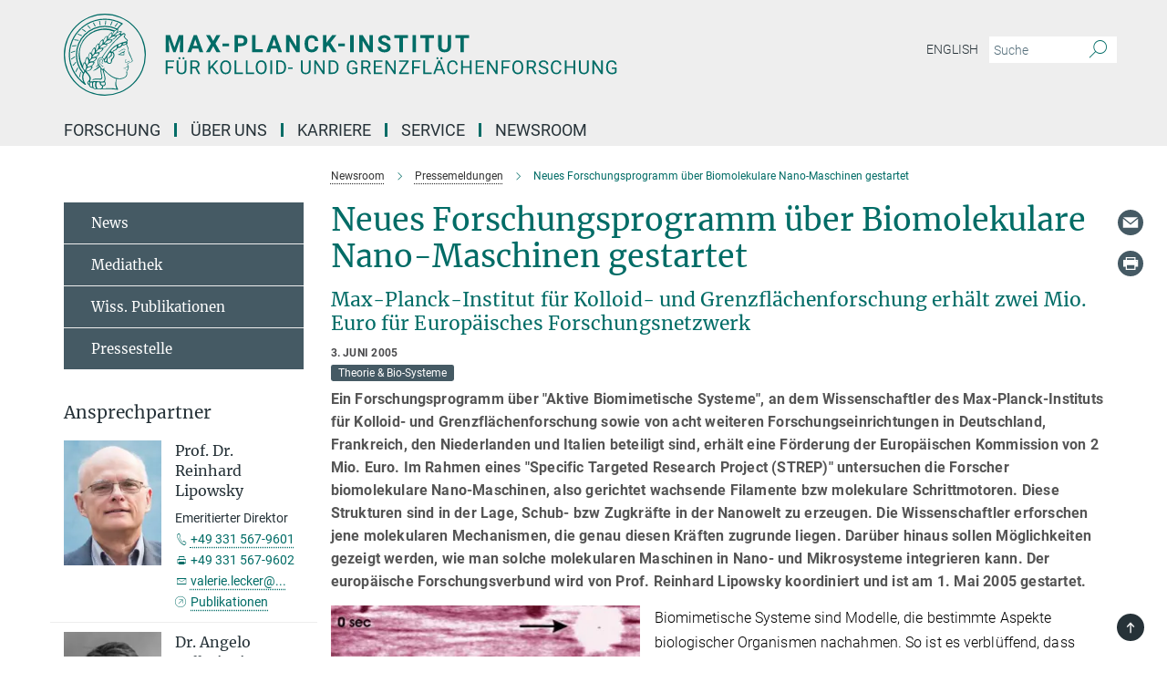

--- FILE ---
content_type: text/html; charset=utf-8
request_url: https://www.mpikg.mpg.de/1978367/Neues_Forschungsprogramm_ueber_Biomolekulare_Nano-Maschinen_gestartet
body_size: 78233
content:
<!DOCTYPE html>
<html prefix="og: http://ogp.me/ns#" lang="de">
<head>
  <meta http-equiv="X-UA-Compatible" content="IE=edge">
  <meta content="width=device-width, initial-scale=1.0" name="viewport">
  <meta http-equiv="Content-Type" content="text/html; charset=utf-8"/>
  <title>Neues Forschungsprogramm über Biomolekulare Nano-Maschinen gestartet</title>
  
  <meta name="keywords" content="" /><meta name="description" content="" />
  
  
<meta property="og:title" content="Neues Forschungsprogramm über Biomolekulare Nano-Maschinen gestartet">
<meta property="og:description" content="">
<meta property="og:type" content="website">
<meta property="og:url" content="https://www.mpikg.mpg.de/1978367/Neues_Forschungsprogramm_ueber_Biomolekulare_Nano-Maschinen_gestartet">
<meta property="og:image" content="https://www.mpikg.mpg.de/1978421/teaser-1377517061.jpg?t=eyJ3aWR0aCI6MTIwMCwiaGVpZ2h0IjpudWxsLCJmaXQiOm51bGwsIm9ial9pZCI6MTk3ODQyMX0%3D--a5b005ee1595c02feeaf4787fbeee389240610d0">


  
    <meta name="twitter:card" content="summary_large_image">
  <meta name="twitter:image" content="https://www.mpikg.mpg.de/1978421/teaser-1377517061.jpg?t=eyJ3aWR0aCI6MTIwMCwiaGVpZ2h0Ijo2MjgsImZpdCI6ImNyb3AiLCJvYmpfaWQiOjE5Nzg0MjF9--7fcc97aa8dc34593020e0a789f1a11fc0dd91314">


  <meta name="msapplication-TileColor" content="#fff" />
<meta name="msapplication-square70x70logo" content="/assets/touch-icon-70x70-16c94b19254f9bb0c9f8e8747559f16c0a37fd015be1b4a30d7d1b03ed51f755.png" />
<meta name="msapplication-square150x150logo" content="/assets/touch-icon-150x150-3b1e0a32c3b2d24a1f1f18502efcb8f9e198bf2fc47e73c627d581ffae537142.png" />
<meta name="msapplication-wide310x150logo" content="/assets/touch-icon-310x150-067a0b4236ec2cdc70297273ab6bf1fc2dcf6cc556a62eab064bbfa4f5256461.png" />
<meta name="msapplication-square310x310logo" content="/assets/touch-icon-310x310-d33ffcdc109f9ad965a6892ec61d444da69646747bd88a4ce7fe3d3204c3bf0b.png" />
<link rel="apple-touch-icon" type="image/png" href="/assets/touch-icon-180x180-a3e396f9294afe6618861344bef35fc0075f9631fe80702eb259befcd682a42c.png" sizes="180x180">
<link rel="icon" type="image/png" href="/assets/touch-icon-32x32-143e3880a2e335e870552727a7f643a88be592ac74a53067012b5c0528002367.png" sizes="32x32">

  <link rel="preload" href="/assets/roboto-v20-latin-ext_latin_greek-ext_greek_cyrillic-ext_cyrillic-700-8d2872cf0efbd26ce09519f2ebe27fb09f148125cf65964890cc98562e8d7aa3.woff2" as="font" type="font/woff2" crossorigin="anonymous">
  
  
  
  <script>var ROOT_PATH = '/';var LANGUAGE = 'de';var PATH_TO_CMS = 'https://mpikgf2.iedit.mpg.de';var INSTANCE_NAME = 'mpikgf2';</script>
  

      <style media="screen" id="critical-css">
            @font-face{font-family:'Merriweather';font-style:normal;font-weight:400;font-display:swap;src:url(/assets/merriweather-v22-latin-ext_latin-regular-66beb0431fbb61e4ea920ec62d1167d155c2debbbc0d5b760ae4eb2b43ba4e06.eot);src:local(""),url(/assets/merriweather-v22-latin-ext_latin-regular-66beb0431fbb61e4ea920ec62d1167d155c2debbbc0d5b760ae4eb2b43ba4e06.eot?#iefix) format("embedded-opentype"),url(/assets/merriweather-v22-latin-ext_latin-regular-0e44ebbb6e4641907c3b906f09c35fc59e1ff8432dfeb718a450914dfafaac9a.woff2) format("woff2"),url(/assets/merriweather-v22-latin-ext_latin-regular-3dc2f1d91d2ec19b945030a600c4403d69fed76f8ed8b3892ea416098e7265c1.woff) format("woff"),url(/assets/merriweather-v22-latin-ext_latin-regular-c093c8d68c6d812f4c2a1e6679c1a8d27ea21545ac9a3616e250f1be68869238.ttf) format("truetype"),url(/assets/merriweather-v22-latin-ext_latin-regular-4bf7dafac6ae725cfc671d36c7176c4e015417ebde856a0e06b4c09e1b45a57d.svg#Merriweather) format("svg")}@font-face{font-family:'Merriweather Sans';font-style:normal;font-weight:400;src:local("Merriweather Sans"),local("MerriweatherSans-Regular"),url(/assets/MerriweatherSans-Regular-d2efd4d9fe6ff129962f92dda627c4337b65ee6b3fb7da84709b805e15db6d81.ttf)}@font-face{font-family:'Merriweather Sans';font-style:normal;font-weight:400;src:local("Merriweather Sans"),local("MerriweatherSans-Regular"),url(/assets/MerriweatherSans-Regular-d2efd4d9fe6ff129962f92dda627c4337b65ee6b3fb7da84709b805e15db6d81.ttf)}@font-face{font-family:'Merriweather Sans';font-style:normal;font-weight:400;src:local("Merriweather Sans"),local("MerriweatherSans-Regular"),url(/assets/MerriweatherSans-Regular-d2efd4d9fe6ff129962f92dda627c4337b65ee6b3fb7da84709b805e15db6d81.ttf)}@font-face{font-family:'Merriweather Sans';font-style:normal;font-weight:300;src:local("Merriweather Sans Light"),local("MerriweatherSans-Light"),url(/assets/MerriweatherSans-Light-55861f721a7f90c7d40be3ed28aa945ad6bacd23ee524ab93d5243b8de669a2d.ttf)}@font-face{font-family:'Merriweather Sans';font-style:normal;font-weight:700;src:local("Merriweather Sans Bold"),local("MerriweatherSans-Bold"),url(/assets/MerriweatherSans-Bold-055f396e6f9a1fa9f7d627432ce1d7c5f532fa7853c287c57457d959897139b0.ttf)}@font-face{font-family:'Josefin Sans';font-style:normal;font-weight:700;src:local("Josefin Sans Bold"),local("JosefinSans-Bold"),url(/assets/JosefinSans-Bold-4c4040241f19417ddd84e38603d0e08c743e69d43dbdff491ff4ca0daeffa802.ttf)}@font-face{font-family:'Roboto';font-style:normal;font-weight:300;font-display:swap;src:url(/assets/roboto-v20-latin-ext_latin_greek-ext_greek_cyrillic-ext_cyrillic-300-435d7096bf6da56f8b4bfddec6c1f566dffea19d7f24bd14d4525ba898657679.eot);src:local(""),url(/assets/roboto-v20-latin-ext_latin_greek-ext_greek_cyrillic-ext_cyrillic-300-435d7096bf6da56f8b4bfddec6c1f566dffea19d7f24bd14d4525ba898657679.eot?#iefix) format("embedded-opentype"),url(/assets/roboto-v20-latin-ext_latin_greek-ext_greek_cyrillic-ext_cyrillic-300-78e391b02f442de38b10eec6b951be4eb10fc6723d0d12e09a668fd58cc4ed75.woff2) format("woff2"),url(/assets/roboto-v20-latin-ext_latin_greek-ext_greek_cyrillic-ext_cyrillic-300-5ca91c5114555a52b8b36228d5c3954418a1d3c5539bb95574b844792b0ca220.woff) format("woff"),url(/assets/roboto-v20-latin-ext_latin_greek-ext_greek_cyrillic-ext_cyrillic-300-16640b3fa7f58d40b5f616d6a3097e2875d533829c29df260b7cdec4d7be58f4.ttf) format("truetype"),url(/assets/roboto-v20-latin-ext_latin_greek-ext_greek_cyrillic-ext_cyrillic-300-53e32a84e92e043af3f9dce3d50e57ce1efe62ad101aa89660774b70a53b463a.svg#Roboto) format("svg")}@font-face{font-family:'Roboto';font-style:italic;font-weight:300;font-display:swap;src:url(/assets/roboto-v20-latin-ext_latin_greek-ext_greek_cyrillic-ext_cyrillic-300italic-ec376bb16f9e65b7dda0297a2d3ed6649076f0b3709562bc31334e14876f5854.eot);src:local(""),url(/assets/roboto-v20-latin-ext_latin_greek-ext_greek_cyrillic-ext_cyrillic-300italic-ec376bb16f9e65b7dda0297a2d3ed6649076f0b3709562bc31334e14876f5854.eot?#iefix) format("embedded-opentype"),url(/assets/roboto-v20-latin-ext_latin_greek-ext_greek_cyrillic-ext_cyrillic-300italic-0c71e7705498d4779fb5076a292f2106aec088d9d7e3c067bb5751e282a7ca88.woff2) format("woff2"),url(/assets/roboto-v20-latin-ext_latin_greek-ext_greek_cyrillic-ext_cyrillic-300italic-8df128092002db6ad32a11d2158d261b939e5dd8715308700fe1a02a3228105d.woff) format("woff"),url(/assets/roboto-v20-latin-ext_latin_greek-ext_greek_cyrillic-ext_cyrillic-300italic-822519363f3161064f90021e8979a85add692867f16444cd555ef51d4b9dc95c.ttf) format("truetype"),url(/assets/roboto-v20-latin-ext_latin_greek-ext_greek_cyrillic-ext_cyrillic-300italic-3cd097f009c3f57de9ba85f9cbe59cf19d0892d4027351806d91c7d27213d615.svg#Roboto) format("svg")}@font-face{font-family:'Roboto';font-style:normal;font-weight:400;font-display:swap;src:url(/assets/roboto-v20-latin-ext_latin_greek-ext_greek_cyrillic-ext_cyrillic-regular-ca97335987b26814c9a1128525e1c36748c4b59bbd0a6ac198cca1b3e1f19a47.eot);src:local(""),url(/assets/roboto-v20-latin-ext_latin_greek-ext_greek_cyrillic-ext_cyrillic-regular-ca97335987b26814c9a1128525e1c36748c4b59bbd0a6ac198cca1b3e1f19a47.eot?#iefix) format("embedded-opentype"),url(/assets/roboto-v20-latin-ext_latin_greek-ext_greek_cyrillic-ext_cyrillic-regular-e53c6e6f12e654511a31cef074d7890d31ff144d80c7f0c4c276bea9a91839f0.woff2) format("woff2"),url(/assets/roboto-v20-latin-ext_latin_greek-ext_greek_cyrillic-ext_cyrillic-regular-b1f39721c99437d4c8949a9330d548bb9d6cdbf80cd88d5fd543549fe3173b8c.woff) format("woff"),url(/assets/roboto-v20-latin-ext_latin_greek-ext_greek_cyrillic-ext_cyrillic-regular-9bcffbc3ad7737fe8e39c4f45c4e2152b2dc84638d87508a0be916e286ff3928.ttf) format("truetype"),url(/assets/roboto-v20-latin-ext_latin_greek-ext_greek_cyrillic-ext_cyrillic-regular-3bea3afe6e3078ec3b0e56cd80ad97b059bb335af794ba57b5845ff44b77bcd3.svg#Roboto) format("svg")}@font-face{font-family:'Roboto';font-style:italic;font-weight:400;font-display:swap;src:url(/assets/roboto-v20-latin-ext_latin_greek-ext_greek_cyrillic-ext_cyrillic-italic-f69fdfd6d1d0a4c842222ce093cc5660ebdce260a8f10ca6bda4f09ba9bfedea.eot);src:local(""),url(/assets/roboto-v20-latin-ext_latin_greek-ext_greek_cyrillic-ext_cyrillic-italic-f69fdfd6d1d0a4c842222ce093cc5660ebdce260a8f10ca6bda4f09ba9bfedea.eot?#iefix) format("embedded-opentype"),url(/assets/roboto-v20-latin-ext_latin_greek-ext_greek_cyrillic-ext_cyrillic-italic-97c5e50bb04419b691386360609236c0a1aa949105684d7db8fedc3c35cc3c91.woff2) format("woff2"),url(/assets/roboto-v20-latin-ext_latin_greek-ext_greek_cyrillic-ext_cyrillic-italic-13660f8926f257e5c63f6a5a723b3ae8aecd340258ee40868152eb9a9939a7d3.woff) format("woff"),url(/assets/roboto-v20-latin-ext_latin_greek-ext_greek_cyrillic-ext_cyrillic-italic-abde90d734b17b439edc49f2b27c8d6d10a4a0a0f295d5c1535cb3c0a0e2bd8d.ttf) format("truetype"),url(/assets/roboto-v20-latin-ext_latin_greek-ext_greek_cyrillic-ext_cyrillic-italic-5965290041d32ef9c7b1166269586ead7e989d55414ed66db27d177004eae3fc.svg#Roboto) format("svg")}@font-face{font-family:'Roboto';font-style:normal;font-weight:700;font-display:swap;src:url(/assets/roboto-v20-latin-ext_latin_greek-ext_greek_cyrillic-ext_cyrillic-700-6aa4356d93abb4f7c5a59bd0e05f1bbc25ffd273459e65966ddecaa80f8be19f.eot);src:local(""),url(/assets/roboto-v20-latin-ext_latin_greek-ext_greek_cyrillic-ext_cyrillic-700-6aa4356d93abb4f7c5a59bd0e05f1bbc25ffd273459e65966ddecaa80f8be19f.eot?#iefix) format("embedded-opentype"),url(/assets/roboto-v20-latin-ext_latin_greek-ext_greek_cyrillic-ext_cyrillic-700-8d2872cf0efbd26ce09519f2ebe27fb09f148125cf65964890cc98562e8d7aa3.woff2) format("woff2"),url(/assets/roboto-v20-latin-ext_latin_greek-ext_greek_cyrillic-ext_cyrillic-700-95d57dc45afb9c82a1fa417d4620c87c9d293487719630ac1b021f7e653a6891.woff) format("woff"),url(/assets/roboto-v20-latin-ext_latin_greek-ext_greek_cyrillic-ext_cyrillic-700-254e8be2b6cb8096f59e2d9e60c984801055371a3bea2999531a0cf9dfc393db.ttf) format("truetype"),url(/assets/roboto-v20-latin-ext_latin_greek-ext_greek_cyrillic-ext_cyrillic-700-2da189152a7f131b78c66343dbed734e1f1b31b679ee8ed97b9deb048080da06.svg#Roboto) format("svg")}@font-face{font-family:'Roboto';font-style:italic;font-weight:700;font-display:swap;src:url(/assets/roboto-v20-latin-ext_latin_greek-ext_greek_cyrillic-ext_cyrillic-700italic-9ee9aef483ed383ce18582ef3b55f7b2d91278b07a77b9a6ea4e72c322cdc616.eot);src:local(""),url(/assets/roboto-v20-latin-ext_latin_greek-ext_greek_cyrillic-ext_cyrillic-700italic-9ee9aef483ed383ce18582ef3b55f7b2d91278b07a77b9a6ea4e72c322cdc616.eot?#iefix) format("embedded-opentype"),url(/assets/roboto-v20-latin-ext_latin_greek-ext_greek_cyrillic-ext_cyrillic-700italic-00c1eaa7cafeb781b619ef7abbecf978ce3fb7be6b870b7cf1f29b947a2e45b4.woff2) format("woff2"),url(/assets/roboto-v20-latin-ext_latin_greek-ext_greek_cyrillic-ext_cyrillic-700italic-9cc3be355c151b807974482ce327ad855f8856e78b15a9dea8aec36295804e78.woff) format("woff"),url(/assets/roboto-v20-latin-ext_latin_greek-ext_greek_cyrillic-ext_cyrillic-700italic-9590be4b5d91eb81a948a84ddfb370005c69b546b49d2a6b70bee30b3090ae81.ttf) format("truetype"),url(/assets/roboto-v20-latin-ext_latin_greek-ext_greek_cyrillic-ext_cyrillic-700italic-63b1f75d9ff9eb92f7273a44a8677db95969553ad6d82141f71b3c25d729bd49.svg#Roboto) format("svg")}@font-face{font-family:'Open Sans';font-style:normal;font-weight:400;src:local("Open Sans"),local("OpenSans-Regular"),url(/assets/OpenSans-Regular-f20d5ed577a1ddc48fd428b61d9538ef88d6ddcc1ccd8565a2cf7e9f03bd4cc7.ttf)}@font-face{font-family:'Open Sans';font-style:normal;font-weight:700;src:local("Open Sans Bold"),local("OpenSans-Bold"),url(/assets/OpenSans-Bold-5ccf0a4d12a5fb44a9831d93841cee9c1188d900987a2b83d5884ee240d7ab46.ttf)}@font-face{font-family:'Open Sans';font-style:normal;font-weight:600;src:local("Open Sans Semi Bold"),local("OpenSans-SemiBold"),url(/assets/OpenSans-SemiBold-b3185de4446e67a69ed55fd1337466f660afc5f7eb161137865d21ae69778df1.ttf)}@font-face{font-family:'mpg_iconsregular';src:url(/assets/mpg_icons-webfont-0b8e4bd6ecdc12aad710d8d9d882d0e05fa5580824d8d5cee65048d70be5a133.eot);src:url(/assets/mpg_icons-webfont-fbcdd2a22910ced3dda265405bb43de9eb1be44ace22869d590c9b0069ac84cf.woff) format("woff");font-weight:normal;font-style:normal}.mpg-icon::after,.twitter_icon::after,.phone_icon::after,.email_icon::after,.external::after,.mpg-icon::before,.twitter_icon::before,.phone_icon::before,.email_icon::before,.external::before{-moz-osx-font-smoothing:grayscale;-webkit-font-smoothing:antialiased;font-family:"mpg_iconsregular";font-style:normal;font-weight:normal;line-height:1em;margin:0;vertical-align:middle}.mpg-icon-english::after{background-image:url(/assets/responsive/uk-581d9beff5f105fe0fc75e5630500da6edb38324921da716d39b49aab9d16d37.svg);background-repeat:no-repeat;background-size:contain;content:"";display:block;height:1em;width:2em}.mpg-icon-logo::before{content:"\F000" !important}.mpg-icon-up1::before{content:"\F001" !important}.mpg-icon-right1::before,.external::before{content:"\F002" !important}.mpg-icon-down1::before{content:"\F003" !important}.mpg-icon-left1::before{content:"\F004" !important}.mpg-icon-up2::before{content:"\F005" !important}.mpg-icon-right2::before{content:"\F006" !important}.mpg-icon-down2::after{content:"\F007" !important}.mpg-icon-left2::before{content:"\F008" !important}.mpg-icon-clipboard::before{content:"\F009" !important}.mpg-icon-pdf::before{content:"\F032" !important}.mpg-icon-event::before{content:"\F00a" !important}.mpg-icon-attention::before{content:"\F00b" !important}.mpg-icon-fax::before{content:"\F00c" !important}.mpg-icon-page::before{content:"\F00d" !important}.mpg-icon-filter::before{content:"\F00e" !important}.mpg-icon-lab::before{content:"\F00f" !important}.mpg-icon-interests::before,.mpg-icon-research_interests::before{content:"\F010" !important}.mpg-icon-question::before{content:"\F011" !important}.mpg-icon-home::before{content:"\F012" !important}.mpg-icon-search::after{content:"\F013" !important;font-size:2em;vertical-align:middle}.mpg-icon-email::before,.email_icon::before{content:"\F014" !important}.mpg-icon-video::before{content:"\F015" !important}.mpg-icon-play2::before{content:"\F016" !important}.mpg-icon-hierarchy::before{content:"\F017" !important}.mpg-icon-news::before{content:"\F018" !important}.mpg-icon-phone::before,.phone_icon::before{content:"\F019" !important}.mpg-icon-pin::before{content:"\F01a" !important}.mpg-icon-listen2::before{content:"\F01b" !important}.mpg-icon-presentation::before{content:"\F01c" !important}.mpg-icon-medal::before,.mpg-icon-research_medals::before{content:"\F01d" !important}.mpg-icon-book::before{content:"\F01e" !important}.mpg-icon-share::before{content:"\F01f" !important}.mpg-icon-sign::before{content:"\F020" !important}.mpg-icon-podcast::before,.mpg-icon-sound::before{content:"\F021" !important}.mpg-icon-tag::before{content:"\F022" !important}.mpg-icon-imprs::before{content:"\F023" !important}.mpg-icon-person::before{content:"\F024" !important}.mpg-icon-persons::before{content:"\F025" !important}.mpg-icon-vcard::before{content:"\F026" !important}.mpg-icon-facebook::after{content:"\F027" !important}.mpg-icon-linkedin::after{content:"\F028" !important}.mpg-icon-feed::after{content:"\F029" !important}.mpg-icon-twitter::before,.twitter_icon::before{content:"\F02a" !important}.mpg-icon-youtube::after{content:"\F02b" !important}.mpg-icon-drag-hor::before{content:"\F02c" !important}.mpg-icon-drag-ver::before{content:"\F02d" !important}.mpg-icon-image::before{content:"\F02e" !important}.mpg-icon-list::before{content:"\F02f" !important}.mpg-icon-at::before{content:"\F02f" !important}.mpg-icon-file-doc::before{content:"\F031" !important}.mpg-icon-file-pdf::before{content:"\F032" !important}.mpg-icon-file-ppt::before{content:"\F033" !important}.mpg-icon-file-zip::before{content:"\F034" !important}.mpg-icon-left3::before{content:"\F035" !important}.mpg-icon-right3::before{content:"\F036" !important}.mpg-icon-play::before{content:"\F037" !important}.mpg-icon-listen::before{content:"\F038" !important}.external:not(.more):not(.twitter_icon)::before{display:inline-block;font-size:.9em;margin-left:.1em;margin-right:.25em;transform:rotate(-45deg) translate(0, -0.15em)}.job-ticker .text-right .external.more::before{display:inline-block;font-size:1.3em;margin-left:.1em;margin-right:.25em;transform:rotate(-45deg) translate(0, -0.15em)}.extension_job_ticker .external.more.pull-right::before{transform:rotate(-45deg) translate(0, -0.15em)}.ticker a.more.external::before{transform:translate(-0.15em) rotate(-45deg)}.link_title.external:not(.more):not(.twitter_icon)::before{font-size:2em;margin-right:.1em;transform:rotate(-45deg) translate(0, -0.3em)}.email_icon::before{font-size:1.4em;display:inline-block}.phone_icon::before{font-size:1.4em;display:inline-block}.twitter_icon::before{font-size:1.4em;color:#1DA1F2;margin-right:3px;display:inline-block}.open_access_icon::after{vertical-align:text-top;display:inline-block;width:1.5ch;content:" ";height:1.2em;background:no-repeat right 25%/auto 80% url(/assets/Open_Access_logo_PLoS_white-a436fe520f67d515e6e55d715d61592a87803ff4468597bf3ec5e83c1690b4a1.svg)}.mpg-icon::after,.external::after,.email_icon::after,.phone_icon::after,.twitter_icon::after,.mpg-icon::before,.external::before,.email_icon::before,.phone_icon::before,.twitter_icon::before{-moz-osx-font-smoothing:grayscale;-webkit-font-smoothing:antialiased;font-family:"mpg_iconsregular";font-style:normal;font-weight:normal;line-height:1em;margin:0;vertical-align:middle}.mpg-icon::after,.email_icon::after,.phone_icon::after,.twitter_icon::after,ol.breadcrumb>li.breadcrumb-item:not(:first-child)::after,.external::after,.mpg-icon::before,.email_icon::before,.phone_icon::before,.twitter_icon::before,ol.breadcrumb>li.breadcrumb-item:not(:first-child)::before,.external::before{-moz-osx-font-smoothing:grayscale;-webkit-font-smoothing:antialiased;font-family:"mpg_iconsregular";font-style:normal;font-weight:normal;line-height:1em;margin:0;vertical-align:middle}.mpg-icon::after,.external::after,.email_icon::after,.phone_icon::after,.twitter_icon::after,ol.breadcrumb>li.breadcrumb-item:not(:first-child)::after,.mpg-icon::before,.external::before,.email_icon::before,.phone_icon::before,.twitter_icon::before,ol.breadcrumb>li.breadcrumb-item:not(:first-child)::before{-moz-osx-font-smoothing:grayscale;-webkit-font-smoothing:antialiased;font-family:"mpg_iconsregular";font-style:normal;font-weight:normal;line-height:1em;margin:0;vertical-align:middle}.mpg-icon-logo::before{content:"" !important}.external::before{content:"" !important}ol.breadcrumb>li.breadcrumb-item:not(:first-child)::before{content:"" !important}.mpg-icon-down2::after{content:"" !important}.mpg-icon-fax::before{content:"" !important}.mpg-icon-search::after{content:"" !important;font-size:2em;vertical-align:middle}.mpg-icon-email::before,.email_icon::before{content:"" !important}.mpg-icon-news::before{content:"" !important}.mpg-icon-phone::before,.phone_icon::before{content:"" !important}.external:not(.more):not(.twitter_icon)::before{display:inline-block;font-size:.9em;margin-left:.1em;margin-right:.25em;transform:rotate(-45deg) translate(0, -0.15em)}html{font-family:sans-serif;-ms-text-size-adjust:100%;-webkit-text-size-adjust:100%}body{margin:0}footer,header,main,nav{display:block}article,aside,figcaption,figure,footer,header,main,nav{display:block}article,aside,footer,header,nav{display:block}article,aside,footer,header,main,nav{display:block}a{background-color:transparent}h1{font-size:2em;margin:0.67em 0}img{border:0}svg:not(:root){overflow:hidden}figure{margin:1em 40px}button,input{color:inherit;font:inherit;margin:0}button{overflow:visible}button{text-transform:none}button{-webkit-appearance:button}button::-moz-focus-inner,input::-moz-focus-inner{border:0;padding:0}input{line-height:normal}input[type="checkbox"]{box-sizing:border-box;padding:0}input[type="search"]{-webkit-appearance:textfield;box-sizing:content-box}input[type="search"]::-webkit-search-cancel-button,input[type="search"]::-webkit-search-decoration{-webkit-appearance:none}table{border-collapse:collapse;border-spacing:0}th{padding:0}*{-webkit-box-sizing:border-box;-moz-box-sizing:border-box;box-sizing:border-box}*:before,*:after{-webkit-box-sizing:border-box;-moz-box-sizing:border-box;box-sizing:border-box}html{font-size:10px}body{font-family:"Roboto","Tahoma",Arial,sans-serif;font-size:16px;line-height:1.7;color:#333333;background-color:#fff}input,button{font-family:inherit;font-size:inherit;line-height:inherit}a{color:#006c66;text-decoration:none}figure{margin:0}img{vertical-align:middle}.img-responsive{display:block;max-width:100%;height:auto}h2{font-family:inherit;font-weight:500;line-height:1.1;color:inherit}h1,h2,h4,.h3{font-family:inherit;font-weight:500;line-height:1.1;color:inherit}h1,h2,.h3{font-family:inherit;font-weight:500;line-height:1.1;color:inherit}h1,h2,h3,.h4,.research_report .research_head_fields .header-text{font-family:inherit;font-weight:500;line-height:1.1;color:inherit}h1,h2{font-family:inherit;font-weight:500;line-height:1.1;color:inherit}h2{margin-top:27px;margin-bottom:13.5px}h1,h2,.h3{margin-top:27px;margin-bottom:13.5px}h1,h2,h3{margin-top:27px;margin-bottom:13.5px}h1,h2{margin-top:27px;margin-bottom:13.5px}h4{margin-top:13.5px;margin-bottom:13.5px}.h4,.research_report .research_head_fields .header-text{margin-top:13.5px;margin-bottom:13.5px}h1{font-size:34px}h2{font-size:22px}.h3{font-size:19px}h3{font-size:19px}h4{font-size:16px}.h4,.research_report .research_head_fields .header-text{font-size:16px}p{margin:0 0 13.5px}.text-center{text-align:center}ul{margin-top:0;margin-bottom:13.5px}ul,ol{margin-top:0;margin-bottom:13.5px}ul ul{margin-bottom:0}.container:before,.container:after{display:table;content:" "}.row:before,.row:after{display:table;content:" "}.nav:before,.nav:after{display:table;content:" "}.navbar:before,.navbar:after{display:table;content:" "}.navbar-header:before,.navbar-header:after{display:table;content:" "}.navbar-collapse:before,.navbar-collapse:after{display:table;content:" "}.clearfix:before,.clearfix:after{display:table;content:" "}.container-fluid:before,.container-fluid:after{display:table;content:" "}.container:after{clear:both}.row:after{clear:both}.nav:after{clear:both}.navbar:after{clear:both}.navbar-header:after{clear:both}.navbar-collapse:after{clear:both}.clearfix:after{clear:both}.container-fluid:after{clear:both}.container{padding-right:15px;padding-left:15px;margin-right:auto;margin-left:auto}@media (min-width: 768px){.container{width:750px}}@media (min-width: 992px){.container{width:970px}}@media (min-width: 1200px){.container{width:1170px}}.container-fluid{padding-right:15px;padding-left:15px;margin-right:auto;margin-left:auto}.row{margin-right:-15px;margin-left:-15px}.container{padding-right:15px;padding-left:15px;margin-right:auto;margin-left:auto}.container:before,.container:after{display:table;content:" "}.container:after{clear:both}@media (min-width: 768px){.container{width:750px}}@media (min-width: 992px){.container{width:970px}}@media (min-width: 1200px){.container{width:1170px}}.container-fluid{padding-right:15px;padding-left:15px;margin-right:auto;margin-left:auto}.container-fluid:before,.container-fluid:after{display:table;content:" "}.container-fluid:after{clear:both}.row{margin-right:-15px;margin-left:-15px}.row:before,.row:after{display:table;content:" "}.row:after{clear:both}.row-no-gutters{margin-right:0;margin-left:0}.row-no-gutters [class*="col-"]{padding-right:0;padding-left:0}.col-xs-1,.col-sm-1,.col-md-1,.col-lg-1,.col-xs-2,.col-sm-2,.col-md-2,.col-lg-2,.col-xs-3,.col-sm-3,.col-md-3,.col-lg-3,.col-xs-4,.col-sm-4,.col-md-4,.col-lg-4,.col-xs-5,.col-sm-5,.col-md-5,.col-lg-5,.col-xs-6,.col-sm-6,.col-md-6,.col-lg-6,.col-xs-7,.col-sm-7,.col-md-7,.col-lg-7,.col-xs-8,.col-sm-8,.col-md-8,.col-lg-8,.col-xs-9,.col-sm-9,.col-md-9,.col-lg-9,.col-xs-10,.col-sm-10,.col-md-10,.col-lg-10,.col-xs-11,.col-sm-11,.col-md-11,.col-lg-11,.col-xs-12,.col-sm-12,.col-md-12,.col-lg-12{position:relative;min-height:1px;padding-right:15px;padding-left:15px}.col-xs-1,.col-xs-2,.col-xs-3,.col-xs-4,.col-xs-5,.col-xs-6,.col-xs-7,.col-xs-8,.col-xs-9,.col-xs-10,.col-xs-11,.col-xs-12{float:left}.col-xs-1{width:8.3333333333%}.col-xs-2{width:16.6666666667%}.col-xs-3{width:25%}.col-xs-4{width:33.3333333333%}.col-xs-5{width:41.6666666667%}.col-xs-6{width:50%}.col-xs-7{width:58.3333333333%}.col-xs-8{width:66.6666666667%}.col-xs-9{width:75%}.col-xs-10{width:83.3333333333%}.col-xs-11{width:91.6666666667%}.col-xs-12{width:100%}.col-xs-pull-0{right:auto}.col-xs-pull-1{right:8.3333333333%}.col-xs-pull-2{right:16.6666666667%}.col-xs-pull-3{right:25%}.col-xs-pull-4{right:33.3333333333%}.col-xs-pull-5{right:41.6666666667%}.col-xs-pull-6{right:50%}.col-xs-pull-7{right:58.3333333333%}.col-xs-pull-8{right:66.6666666667%}.col-xs-pull-9{right:75%}.col-xs-pull-10{right:83.3333333333%}.col-xs-pull-11{right:91.6666666667%}.col-xs-pull-12{right:100%}.col-xs-push-0{left:auto}.col-xs-push-1{left:8.3333333333%}.col-xs-push-2{left:16.6666666667%}.col-xs-push-3{left:25%}.col-xs-push-4{left:33.3333333333%}.col-xs-push-5{left:41.6666666667%}.col-xs-push-6{left:50%}.col-xs-push-7{left:58.3333333333%}.col-xs-push-8{left:66.6666666667%}.col-xs-push-9{left:75%}.col-xs-push-10{left:83.3333333333%}.col-xs-push-11{left:91.6666666667%}.col-xs-push-12{left:100%}.col-xs-offset-0{margin-left:0%}.col-xs-offset-1{margin-left:8.3333333333%}.col-xs-offset-2{margin-left:16.6666666667%}.col-xs-offset-3{margin-left:25%}.col-xs-offset-4{margin-left:33.3333333333%}.col-xs-offset-5{margin-left:41.6666666667%}.col-xs-offset-6{margin-left:50%}.col-xs-offset-7{margin-left:58.3333333333%}.col-xs-offset-8{margin-left:66.6666666667%}.col-xs-offset-9{margin-left:75%}.col-xs-offset-10{margin-left:83.3333333333%}.col-xs-offset-11{margin-left:91.6666666667%}.col-xs-offset-12{margin-left:100%}@media (min-width: 768px){.col-sm-1,.col-sm-2,.col-sm-3,.col-sm-4,.col-sm-5,.col-sm-6,.col-sm-7,.col-sm-8,.col-sm-9,.col-sm-10,.col-sm-11,.col-sm-12{float:left}.col-sm-1{width:8.3333333333%}.col-sm-2{width:16.6666666667%}.col-sm-3{width:25%}.col-sm-4{width:33.3333333333%}.col-sm-5{width:41.6666666667%}.col-sm-6{width:50%}.col-sm-7{width:58.3333333333%}.col-sm-8{width:66.6666666667%}.col-sm-9{width:75%}.col-sm-10{width:83.3333333333%}.col-sm-11{width:91.6666666667%}.col-sm-12{width:100%}.col-sm-pull-0{right:auto}.col-sm-pull-1{right:8.3333333333%}.col-sm-pull-2{right:16.6666666667%}.col-sm-pull-3{right:25%}.col-sm-pull-4{right:33.3333333333%}.col-sm-pull-5{right:41.6666666667%}.col-sm-pull-6{right:50%}.col-sm-pull-7{right:58.3333333333%}.col-sm-pull-8{right:66.6666666667%}.col-sm-pull-9{right:75%}.col-sm-pull-10{right:83.3333333333%}.col-sm-pull-11{right:91.6666666667%}.col-sm-pull-12{right:100%}.col-sm-push-0{left:auto}.col-sm-push-1{left:8.3333333333%}.col-sm-push-2{left:16.6666666667%}.col-sm-push-3{left:25%}.col-sm-push-4{left:33.3333333333%}.col-sm-push-5{left:41.6666666667%}.col-sm-push-6{left:50%}.col-sm-push-7{left:58.3333333333%}.col-sm-push-8{left:66.6666666667%}.col-sm-push-9{left:75%}.col-sm-push-10{left:83.3333333333%}.col-sm-push-11{left:91.6666666667%}.col-sm-push-12{left:100%}.col-sm-offset-0{margin-left:0%}.col-sm-offset-1{margin-left:8.3333333333%}.col-sm-offset-2{margin-left:16.6666666667%}.col-sm-offset-3{margin-left:25%}.col-sm-offset-4{margin-left:33.3333333333%}.col-sm-offset-5{margin-left:41.6666666667%}.col-sm-offset-6{margin-left:50%}.col-sm-offset-7{margin-left:58.3333333333%}.col-sm-offset-8{margin-left:66.6666666667%}.col-sm-offset-9{margin-left:75%}.col-sm-offset-10{margin-left:83.3333333333%}.col-sm-offset-11{margin-left:91.6666666667%}.col-sm-offset-12{margin-left:100%}}@media (min-width: 992px){.col-md-1,.col-md-2,.col-md-3,.col-md-4,.col-md-5,.col-md-6,.col-md-7,.col-md-8,.col-md-9,.col-md-10,.col-md-11,.col-md-12{float:left}.col-md-1{width:8.3333333333%}.col-md-2{width:16.6666666667%}.col-md-3{width:25%}.col-md-4{width:33.3333333333%}.col-md-5{width:41.6666666667%}.col-md-6{width:50%}.col-md-7{width:58.3333333333%}.col-md-8{width:66.6666666667%}.col-md-9{width:75%}.col-md-10{width:83.3333333333%}.col-md-11{width:91.6666666667%}.col-md-12{width:100%}.col-md-pull-0{right:auto}.col-md-pull-1{right:8.3333333333%}.col-md-pull-2{right:16.6666666667%}.col-md-pull-3{right:25%}.col-md-pull-4{right:33.3333333333%}.col-md-pull-5{right:41.6666666667%}.col-md-pull-6{right:50%}.col-md-pull-7{right:58.3333333333%}.col-md-pull-8{right:66.6666666667%}.col-md-pull-9{right:75%}.col-md-pull-10{right:83.3333333333%}.col-md-pull-11{right:91.6666666667%}.col-md-pull-12{right:100%}.col-md-push-0{left:auto}.col-md-push-1{left:8.3333333333%}.col-md-push-2{left:16.6666666667%}.col-md-push-3{left:25%}.col-md-push-4{left:33.3333333333%}.col-md-push-5{left:41.6666666667%}.col-md-push-6{left:50%}.col-md-push-7{left:58.3333333333%}.col-md-push-8{left:66.6666666667%}.col-md-push-9{left:75%}.col-md-push-10{left:83.3333333333%}.col-md-push-11{left:91.6666666667%}.col-md-push-12{left:100%}.col-md-offset-0{margin-left:0%}.col-md-offset-1{margin-left:8.3333333333%}.col-md-offset-2{margin-left:16.6666666667%}.col-md-offset-3{margin-left:25%}.col-md-offset-4{margin-left:33.3333333333%}.col-md-offset-5{margin-left:41.6666666667%}.col-md-offset-6{margin-left:50%}.col-md-offset-7{margin-left:58.3333333333%}.col-md-offset-8{margin-left:66.6666666667%}.col-md-offset-9{margin-left:75%}.col-md-offset-10{margin-left:83.3333333333%}.col-md-offset-11{margin-left:91.6666666667%}.col-md-offset-12{margin-left:100%}}@media (min-width: 1200px){.col-lg-1,.col-lg-2,.col-lg-3,.col-lg-4,.col-lg-5,.col-lg-6,.col-lg-7,.col-lg-8,.col-lg-9,.col-lg-10,.col-lg-11,.col-lg-12{float:left}.col-lg-1{width:8.3333333333%}.col-lg-2{width:16.6666666667%}.col-lg-3{width:25%}.col-lg-4{width:33.3333333333%}.col-lg-5{width:41.6666666667%}.col-lg-6{width:50%}.col-lg-7{width:58.3333333333%}.col-lg-8{width:66.6666666667%}.col-lg-9{width:75%}.col-lg-10{width:83.3333333333%}.col-lg-11{width:91.6666666667%}.col-lg-12{width:100%}.col-lg-pull-0{right:auto}.col-lg-pull-1{right:8.3333333333%}.col-lg-pull-2{right:16.6666666667%}.col-lg-pull-3{right:25%}.col-lg-pull-4{right:33.3333333333%}.col-lg-pull-5{right:41.6666666667%}.col-lg-pull-6{right:50%}.col-lg-pull-7{right:58.3333333333%}.col-lg-pull-8{right:66.6666666667%}.col-lg-pull-9{right:75%}.col-lg-pull-10{right:83.3333333333%}.col-lg-pull-11{right:91.6666666667%}.col-lg-pull-12{right:100%}.col-lg-push-0{left:auto}.col-lg-push-1{left:8.3333333333%}.col-lg-push-2{left:16.6666666667%}.col-lg-push-3{left:25%}.col-lg-push-4{left:33.3333333333%}.col-lg-push-5{left:41.6666666667%}.col-lg-push-6{left:50%}.col-lg-push-7{left:58.3333333333%}.col-lg-push-8{left:66.6666666667%}.col-lg-push-9{left:75%}.col-lg-push-10{left:83.3333333333%}.col-lg-push-11{left:91.6666666667%}.col-lg-push-12{left:100%}.col-lg-offset-0{margin-left:0%}.col-lg-offset-1{margin-left:8.3333333333%}.col-lg-offset-2{margin-left:16.6666666667%}.col-lg-offset-3{margin-left:25%}.col-lg-offset-4{margin-left:33.3333333333%}.col-lg-offset-5{margin-left:41.6666666667%}.col-lg-offset-6{margin-left:50%}.col-lg-offset-7{margin-left:58.3333333333%}.col-lg-offset-8{margin-left:66.6666666667%}.col-lg-offset-9{margin-left:75%}.col-lg-offset-10{margin-left:83.3333333333%}.col-lg-offset-11{margin-left:91.6666666667%}.col-lg-offset-12{margin-left:100%}}table{background-color:transparent}th{text-align:left}label{display:inline-block;max-width:100%;margin-bottom:5px;font-weight:700}input[type="search"]{-webkit-box-sizing:border-box;-moz-box-sizing:border-box;box-sizing:border-box;-webkit-appearance:none;appearance:none}input[type="checkbox"]{margin:4px 0 0;margin-top:1px \9;line-height:normal}.form-control{display:block;width:100%;height:41px;padding:6px 12px;font-size:16px;line-height:1.7;color:#555555;background-color:#fff;background-image:none;border:1px solid #ccc;border-radius:0;-webkit-box-shadow:inset 0 1px 1px rgba(0,0,0,0.075);box-shadow:inset 0 1px 1px rgba(0,0,0,0.075)}.form-control::-ms-expand{background-color:transparent;border:0}.form-group{margin-bottom:15px}@media (min-width: 768px){.navbar-form .form-group{display:inline-block;margin-bottom:0;vertical-align:middle}.navbar-form .form-control{display:inline-block;width:auto;vertical-align:middle}}.form-control::-moz-placeholder{color:#999;opacity:1}.form-control:-ms-input-placeholder{color:#999}.form-control::-webkit-input-placeholder{color:#999}.btn{display:inline-block;margin-bottom:0;font-weight:normal;text-align:center;white-space:nowrap;vertical-align:middle;touch-action:manipulation;background-image:none;border:1px solid transparent;padding:6px 12px;font-size:16px;line-height:1.7;border-radius:0}.btn-default{color:#333;background-color:#fff;border-color:#ccc}.btn-primary{color:#fff;background-color:#006c66;border-color:#00534e}.collapse{display:none}.dropdown{position:relative}.dropdown-menu{position:absolute;top:100%;left:0;z-index:1000;display:none;float:left;min-width:160px;padding:5px 0;margin:2px 0 0;font-size:16px;text-align:left;list-style:none;background-color:#fff;background-clip:padding-box;border:1px solid #ccc;border:1px solid rgba(0,0,0,0.15);border-radius:0;-webkit-box-shadow:0 6px 12px rgba(0,0,0,0.175);box-shadow:0 6px 12px rgba(0,0,0,0.175)}.nav{padding-left:0;margin-bottom:0;list-style:none}.nav>li{position:relative;display:block}.nav>li>a{position:relative;display:block;padding:10px 15px}.navbar{position:relative;min-height:50px;margin-bottom:27px;border:1px solid transparent}@media (min-width: 992px){.navbar{border-radius:0}}@media (min-width: 992px){.navbar-header{float:left}}.navbar-collapse{padding-right:15px;padding-left:15px;overflow-x:visible;border-top:1px solid transparent;box-shadow:inset 0 1px 0 rgba(255,255,255,0.1);-webkit-overflow-scrolling:touch}@media (min-width: 992px){.navbar-collapse{width:auto;border-top:0;box-shadow:none}.navbar-collapse.collapse{display:block !important;height:auto !important;padding-bottom:0;overflow:visible !important}}.container>.navbar-header{margin-right:-15px;margin-left:-15px}@media (min-width: 992px){.container>.navbar-header{margin-right:0;margin-left:0}}.navbar-brand{float:left;height:50px;padding:11.5px 15px;font-size:20px;line-height:27px}@media (min-width: 992px){.navbar>.container .navbar-brand{margin-left:-15px}}.navbar-toggle{position:relative;float:right;padding:9px 10px;margin-right:15px;margin-top:8px;margin-bottom:8px;background-color:transparent;background-image:none;border:1px solid transparent;border-radius:0}@media (min-width: 992px){.navbar-toggle{display:none}}.navbar-nav{margin:5.75px -15px}@media (min-width: 992px){.navbar-nav{float:left;margin:0}.navbar-nav>li{float:left}.navbar-nav>li>a{padding-top:11.5px;padding-bottom:11.5px}}.navbar-nav>li>a{padding-top:10px;padding-bottom:10px;line-height:27px}.navbar-form{padding:10px 15px;margin-right:-15px;margin-left:-15px;border-top:1px solid transparent;border-bottom:1px solid transparent;-webkit-box-shadow:inset 0 1px 0 rgba(255,255,255,0.1),0 1px 0 rgba(255,255,255,0.1);box-shadow:inset 0 1px 0 rgba(255,255,255,0.1),0 1px 0 rgba(255,255,255,0.1);margin-top:4.5px;margin-bottom:4.5px}@media (min-width: 992px){.navbar-form{width:auto;padding-top:0;padding-bottom:0;margin-right:0;margin-left:0;border:0;-webkit-box-shadow:none;box-shadow:none}}@media (max-width: 991px){.navbar-form .form-group{margin-bottom:5px}.navbar-form .form-group:last-child{margin-bottom:0}}.navbar-nav>li>.dropdown-menu{margin-top:0;border-top-left-radius:0;border-top-right-radius:0}@media (min-width: 992px){.navbar-left{float:left !important}.navbar-right{float:right !important;margin-right:-15px}}.navbar-default{background-color:#f8f8f8;border-color:#e7e7e7}.navbar-default .navbar-nav>li>a{color:#263238}.navbar-default .navbar-toggle{border-color:#ddd}.navbar-default .navbar-collapse,.navbar-default .navbar-form{border-color:#e7e7e7}.breadcrumb{padding:8px 15px;margin-bottom:27px;list-style:none;background-color:#f5f5f5;border-radius:0}.breadcrumb>li{display:inline-block}.breadcrumb>li+li:before{padding:0 5px;color:#ccc;content:"/ "}.breadcrumb>.active{color:#455a64}.pull-left{float:left !important}@-ms-viewport{width:device-width}.visible-xs{display:none !important}.visible-sm{display:none !important}.visible-md{display:none !important}.visible-lg{display:none !important}.visible-xs-block,.visible-xs-inline,.visible-xs-inline-block,.visible-sm-block,.visible-sm-inline,.visible-sm-inline-block,.visible-md-block,.visible-md-inline,.visible-md-inline-block,.visible-lg-block,.visible-lg-inline,.visible-lg-inline-block{display:none !important}@media (max-width: 767px){.visible-xs{display:block !important}table.visible-xs{display:table !important}tr.visible-xs{display:table-row !important}th.visible-xs,td.visible-xs{display:table-cell !important}}@media (max-width: 767px){.visible-xs-block{display:block !important}}@media (max-width: 767px){.visible-xs-inline{display:inline !important}}@media (max-width: 767px){.visible-xs-inline-block{display:inline-block !important}}@media (min-width: 768px) and (max-width: 991px){.visible-sm{display:block !important}table.visible-sm{display:table !important}tr.visible-sm{display:table-row !important}th.visible-sm,td.visible-sm{display:table-cell !important}}@media (min-width: 768px) and (max-width: 991px){.visible-sm-block{display:block !important}}@media (min-width: 768px) and (max-width: 991px){.visible-sm-inline{display:inline !important}}@media (min-width: 768px) and (max-width: 991px){.visible-sm-inline-block{display:inline-block !important}}@media (min-width: 992px) and (max-width: 1199px){.visible-md{display:block !important}table.visible-md{display:table !important}tr.visible-md{display:table-row !important}th.visible-md,td.visible-md{display:table-cell !important}}@media (min-width: 992px) and (max-width: 1199px){.visible-md-block{display:block !important}}@media (min-width: 992px) and (max-width: 1199px){.visible-md-inline{display:inline !important}}@media (min-width: 992px) and (max-width: 1199px){.visible-md-inline-block{display:inline-block !important}}@media (min-width: 1200px){.visible-lg{display:block !important}table.visible-lg{display:table !important}tr.visible-lg{display:table-row !important}th.visible-lg,td.visible-lg{display:table-cell !important}}@media (min-width: 1200px){.visible-lg-block{display:block !important}}@media (min-width: 1200px){.visible-lg-inline{display:inline !important}}@media (min-width: 1200px){.visible-lg-inline-block{display:inline-block !important}}@media (max-width: 767px){.hidden-xs{display:none !important}}@media (min-width: 768px) and (max-width: 991px){.hidden-sm{display:none !important}}@media (min-width: 992px) and (max-width: 1199px){.hidden-md{display:none !important}}@media (min-width: 1200px){.hidden-lg{display:none !important}}.visible-print{display:none !important}@media print{.visible-print{display:block !important}table.visible-print{display:table !important}tr.visible-print{display:table-row !important}th.visible-print,td.visible-print{display:table-cell !important}}.visible-print-block{display:none !important}@media print{.visible-print-block{display:block !important}}.visible-print-inline{display:none !important}@media print{.visible-print-inline{display:inline !important}}.visible-print-inline-block{display:none !important}@media print{.visible-print-inline-block{display:inline-block !important}}@media print{.hidden-print{display:none !important}}.visible-print-block{display:none !important}.slick-slider{-ms-touch-action:pan-y;-webkit-touch-callout:none;box-sizing:border-box;display:block;position:relative;touch-action:pan-y;visibility:hidden}.slick-initialized{visibility:visible}.slick-list{display:block;margin:0;overflow:hidden;padding:0;position:relative}.slick-slider .slick-track,.slick-slider .slick-list{-moz-transform:translate3d(0, 0, 0);-ms-transform:translate3d(0, 0, 0);-o-transform:translate3d(0, 0, 0);-webkit-transform:translate3d(0, 0, 0);transform:translate3d(0, 0, 0)}.slick-track{display:block;left:0;position:relative;top:0}.slick-track::before,.slick-track::after{content:"";display:table}.slick-track::after{clear:both}.slick-slide{display:none;float:right;height:100%;min-height:1px}.slick-slide img{display:block}.slick-initialized .slick-slide{display:block}.slick-pause-section{position:absolute;width:100%;bottom:-20px;height:20px;visibility:visible;text-align:center}.slick-pause-button{border:none;background:none;color:#006c66}#related-articles-container .slick-pause-section{bottom:0}@media (min-width: 768px){#related-articles-container .slick-pause-section{display:none}}header.navbar{background-color:#eeeeee;border:0;border-radius:0;margin:0}header.navbar .container{padding:0}header.navbar .navbar-header{position:relative}header.navbar .navbar-header svg rect{fill:#006c66;transition:transform 0.5s}header.navbar .navbar-header a.navbar-brand{background-image:url(/assets/responsive/logo-square-f232279c21f2b99c6eef21059e9521e3ddcfe8f893608fdfb223dee6007b3e75.svg);background-repeat:no-repeat;background-size:contain;font-size:72px;height:140px;position:relative;width:140px;z-index:10}header.navbar .navbar-header a.navbar-brand::before{color:#fff;font-size:82px;left:.15em;position:relative;width:80px;height:80px}header.navbar button.navbar-toggle[aria-expanded="true"] svg rect.burgerline-1{transform:rotate(45deg) translateY(10px)}header.navbar button.navbar-toggle[aria-expanded="true"] svg rect.burgerline-2{transform:rotate(45deg)}header.navbar button.navbar-toggle[aria-expanded="true"] svg rect.burgerline-3{transform:rotate(-45deg) translateY(-10px)}header.navbar .navbar-title-wrapper,header.navbar .lang-search{margin-left:0;width:auto}header.navbar .navbar-title-wrapper>.navbar-collapse,header.navbar .lang-search>.navbar-collapse{margin-top:40px;position:relative}header.navbar .navbar-title-wrapper .navbar-form,header.navbar .lang-search .navbar-form{margin:0}header.navbar .navbar-title-wrapper .navbar-form .btn,header.navbar .navbar-title-wrapper .navbar-form .form-control,header.navbar .lang-search .navbar-form .btn,header.navbar .lang-search .navbar-form .form-control{background-color:transparent;border:0;border-radius:0;box-shadow:none;color:rgba(0,108,102,0.5)}header.navbar .navbar-title-wrapper .navbar-form .btn,header.navbar .lang-search .navbar-form .btn{padding-bottom:0;padding-top:0}header.navbar .navbar-title-wrapper .navbar-form .btn i::after,header.navbar .lang-search .navbar-form .btn i::after{color:#006c66}header.navbar .navbar-title-wrapper #nav-main,header.navbar .lang-search #nav-main{margin-bottom:5px}header.navbar .navbar-title-wrapper .navbar-collapse .navbar-nav.navbar-meta,header.navbar .lang-search .navbar-collapse .navbar-nav.navbar-meta{position:absolute;right:15px;z-index:10;display:grid;grid-template-columns:repeat(6, auto)}@media (min-width: 1260px){header.navbar .navbar-title-wrapper .navbar-collapse .navbar-nav.navbar-meta.pwa-visible,header.navbar .lang-search .navbar-collapse .navbar-nav.navbar-meta.pwa-visible{right:-14px}header.navbar .navbar-title-wrapper .navbar-collapse .navbar-nav.navbar-meta .external-backlink,header.navbar .lang-search .navbar-collapse .navbar-nav.navbar-meta .external-backlink{padding-right:30px}}header.navbar .navbar-title-wrapper .navbar-collapse .navbar-nav.navbar-meta .external-backlink,header.navbar .lang-search .navbar-collapse .navbar-nav.navbar-meta .external-backlink{order:10;grid-column:1 / -1}header.navbar .navbar-title-wrapper .navbar-collapse .navbar-nav.navbar-meta>li>a,header.navbar .lang-search .navbar-collapse .navbar-nav.navbar-meta>li>a{color:#263238;font-size:14px;padding:.1em .5em}header.navbar .navbar-title-wrapper .navbar-collapse .navbar-nav.navbar-meta>li>a.backlink,header.navbar .lang-search .navbar-collapse .navbar-nav.navbar-meta>li>a.backlink{padding:20px 0 0 0;color:black;text-transform:none;font-size:15px;font-family:"Merriweather", serif;text-align:right}header.navbar .navbar-title-wrapper .navbar-collapse .navbar-nav.navbar-meta>li>a.backlink::before,header.navbar .lang-search .navbar-collapse .navbar-nav.navbar-meta>li>a.backlink::before{font-weight:bold;transform:translate(0, -1px) rotate(-45deg) translate(0, -0.15em)}header.navbar .navbar-title-wrapper .navbar-collapse .navbar-nav.navbar-meta .search-field,header.navbar .lang-search .navbar-collapse .navbar-nav.navbar-meta .search-field{padding-left:5px;padding-right:0}header.navbar .navbar-title-wrapper .navbar-collapse .navbar-nav.navbar-meta .search-field .form-group,header.navbar .lang-search .navbar-collapse .navbar-nav.navbar-meta .search-field .form-group{background-color:#fff}header.navbar .navbar-title-wrapper .navbar-collapse .navbar-nav.navbar-meta .search-field input,header.navbar .lang-search .navbar-collapse .navbar-nav.navbar-meta .search-field input{color:#546E7A !important;font-size:14px;height:auto;line-height:normal;padding:5px;width:95px}header.navbar .navbar-title-wrapper .navbar-collapse .navbar-nav.navbar-meta .search-field input::placeholder,header.navbar .lang-search .navbar-collapse .navbar-nav.navbar-meta .search-field input::placeholder{color:#546E7A !important}header.navbar .navbar-title-wrapper .navbar-collapse .navbar-nav.navbar-meta .search-field .btn,header.navbar .lang-search .navbar-collapse .navbar-nav.navbar-meta .search-field .btn{font-size:14px;min-width:0;padding:0 6px}header.navbar .navbar-title-wrapper .navbar-collapse .navbar-nav>li>a,header.navbar .lang-search .navbar-collapse .navbar-nav>li>a{background-color:transparent;padding:10px 7px;text-decoration:none;text-transform:uppercase}header.navbar .navbar-title-wrapper .navbar-collapse:nth-child(2) .navbar-nav>li>a,header.navbar .lang-search .navbar-collapse:nth-child(2) .navbar-nav>li>a{padding-bottom:0;padding-top:0}header.navbar .navbar-title-wrapper .navbar-collapse:first-child .navbar-text,header.navbar .lang-search .navbar-collapse:first-child .navbar-text{margin-top:0}header.navbar .navbar-title-wrapper .navbar-collapse:first-child .navbar-text a,header.navbar .lang-search .navbar-collapse:first-child .navbar-text a{background-repeat:no-repeat;background-size:contain;display:block;height:28px;width:620px}header.navbar .navbar-title-wrapper .navbar-collapse:first-child .navbar-text.de a,header.navbar .lang-search .navbar-collapse:first-child .navbar-text.de a{background-image:url(/assets/responsive/logo-font-de-8ece67723e59ab56c231bce938bb5fe16e0aa48688d6ff9e845165288d1d8170.svg)}header.navbar .navbar-title-wrapper .navbar-collapse:first-child .navbar-text.en a,header.navbar .lang-search .navbar-collapse:first-child .navbar-text.en a{background-image:url(/assets/responsive/logo-font-en-8ece67723e59ab56c231bce938bb5fe16e0aa48688d6ff9e845165288d1d8170.svg)}header.navbar .navbar-title-wrapper .navbar-collapse:first-child::after,header.navbar .lang-search .navbar-collapse:first-child::after{clear:right}header.navbar .navbar-collapse.in{overflow-y:visible}@media (max-width: 1199px){.navbar-text a{height:23px !important;width:600px !important}header.navbar .lang-search .navbar-collapse .navbar-nav.navbar-meta .language-switcher-links{order:3;grid-column:1 / -1}header.navbar .lang-search .navbar-collapse .navbar-nav.navbar-meta .external-backlink{padding:0}}@media (min-width: 768px) and (max-width: 991px){.navbar-text a{height:18px !important;width:550px !important}header.navbar .navbar-title-wrapper .navbar-collapse .navbar-nav.navbar-meta .search-field:hover .form-group{background-color:#fff;position:relative}header.navbar .navbar-title-wrapper .navbar-collapse .navbar-nav.navbar-meta .search-field:hover input[type="search"]{background-color:inherit;display:inline-block;left:-95px;position:absolute}header.navbar .navbar-title-wrapper .navbar-collapse .navbar-nav.navbar-meta .search-field .form-group{background-color:transparent}header.navbar .navbar-title-wrapper .navbar-collapse .navbar-nav.navbar-meta .search-field input[type="search"]{display:none}header.navbar .navbar-title-wrapper .navbar-collapse .navbar-nav.navbar-meta .search-field input[type="search"]+.btn{min-height:28px}}@media (max-width: 992px -1){.navbar-text{margin:3px 10px 9px !important}header.navbar .navbar-title-wrapper{margin-bottom:.1rem}header.navbar .navbar-header{position:absolute}}@media (max-width: 991px){.container>.navbar-header,.container>.navbar-collapse,.container-fluid>.navbar-header,.container-fluid>.navbar-collapse{margin:0}header.navbar .navbar-header{position:relative}header.navbar .navbar-header>a.navbar-brand{height:80px;padding-left:19px;padding-top:10px;position:absolute;width:115px;z-index:100}header.navbar .navbar-header>a.navbar-brand::before{font-size:60px;left:0;width:60px;height:60px}header.navbar .navbar-title-wrapper>.navbar-collapse{display:block;float:left;margin-left:11rem;margin-top:1.5rem;padding:0;width:45rem}header.navbar .navbar-title-wrapper>.navbar-collapse:first-child .navbar-text a{display:block;height:35px !important;width:auto !important}header.navbar .navbar-title-wrapper>.navbar-collapse:first-child .navbar-text.de a{background-position:0 5px}header.navbar .navbar-title-wrapper>.navbar-collapse:first-child .navbar-text.en a{background-position:0 5px}}@media (max-width: 767px){header.navbar .navbar-title-wrapper>.navbar-collapse{width:16rem}header.navbar .navbar-title-wrapper>.navbar-collapse:first-child .navbar-text.de a{background-image:url(/assets/responsive/logo-font-mobile-de-6d43154fd4846481763508c43a7a7dc27ded6a04898fe623aa16413c6147de52.svg);background-position:0 0}header.navbar .navbar-title-wrapper>.navbar-collapse:first-child .navbar-text.en a{background-image:url(/assets/responsive/logo-font-mobile-en-6d43154fd4846481763508c43a7a7dc27ded6a04898fe623aa16413c6147de52.svg);background-position:0 0}}#depsvg .deptext,#depsvg-xs .deptext{fill:#006c66}body.mpg header.navbar .navbar-header a.navbar-brand{background-image:url(/assets/responsive/logo-combined-exp-f99cfa8482bb1d0b50c6b40c9b8b21dbf1650fcf0662860a61ec8ab59793f3de.svg);background-size:auto 111px;width:722px}@media (max-width: 1199px){body.mpg header.navbar .navbar-header a.navbar-brand{background-image:url(/assets/responsive/logo-combined-exp-md-f456a68f8d7d9e8bbb08e08600c3f5d605666948cefe42a0bf2e3b15cec9f8d9.svg)}}@media (max-width: 991px){body.mpg header.navbar .navbar-header a.navbar-brand{background-image:url(/assets/responsive/logo-combined-exp-sm-72b70dea54530ac260ae3ff1fba87316509c4a218618f23a4a4ad604aac3e7c4.svg);background-size:auto 80px;width:660px}}@media (max-width: 767px){body.mpg header.navbar .navbar-header a.navbar-brand{background-image:url(/assets/responsive/logo-combined-exp-xs-68083717c6b62f8ba3e710429e713c9d550e88ef8299762a4076cc6ad30cc997.svg);background-size:auto 80px;width:calc(100vw - 55px)}}.mobile-search-pwa-container{display:flex;flex-flow:row nowrap}.mobile-search-container{position:relative;flex:1 1 auto;margin-right:6px}.mobile-search-pwa-container .pwa-settings-button{width:15%;height:24px;margin:45px 0px 0px -16px;padding:0 0.7rem;background-repeat:no-repeat;background-position:center}@media (min-width: 992px){.mobile-search-pwa-container .pwa-settings-button{display:none}}.btn{border-width:0;border-radius:0;font-family:"Merriweather",serif;padding-left:1em;padding-right:1em}.btn.btn-default{box-shadow:0 0 5px rgba(0,0,0,0.15)}.btn.btn-primary{box-shadow:0 0 5px rgba(255,255,255,0.15)}.teaser{position:relative}.teaser::before{clear:both;content:"";display:block;float:none}.teaser .img-box img{min-width:100%}.img-box{display:block;position:relative}.teaser-extension{border-bottom:1px solid #eeeeee;margin:0 0 10px;padding:0 0 10px}.teaser-extension:last-child{border:0}.teaser-extension .img-box{display:block;position:relative}@media (max-width: 991px){.teaser .img-box img{margin-bottom:1rem}aside .teaser.teaser-extension .img-box{width:50%}}@media (max-width: 767px){.teaser .img-box img{margin-bottom:1rem}aside .teaser.teaser-extension .img-box{width:50%}}@media (max-width: 767px){article .content{padding:2em 0}}@media (max-width: 767px){.footer-wrap footer.footer.trngl-footer{margin-top:0}.footer-wrap footer.footer.trngl-footer::before{display:none}}ol.breadcrumb{background-color:transparent;list-style:none;margin:-30px 0 0 0;padding:1.5em 0 1em 0}ol.breadcrumb>li.breadcrumb-item:not(:first-child)::before{color:#006c66;font-size:1.4em;padding-left:4px;vertical-align:middle}ol.breadcrumb>li.breadcrumb-item{float:left;font-size:12px}ol.breadcrumb>li.breadcrumb-item>a{color:#333333;font-weight:400}ol.breadcrumb>li.breadcrumb-item>span{color:#006c66;font-weight:400}@media (min-width: 768px) and (max-width: 991px){ol.breadcrumb{margin:10px 0 0 0;padding:1em 0}ol.breadcrumb li{display:none}ol.breadcrumb li:nth-last-of-type(1){display:inline}ol.breadcrumb li:nth-last-of-type(2){display:inline}}@media (min-width: 768px) and (max-width: 991px){ol.breadcrumb{margin:10px 0 0 0;padding:1em 0}ol.breadcrumb li{display:none}ol.breadcrumb li:nth-last-of-type(1){display:inline}}@media (max-width: 767px){ol.breadcrumb{margin:-10px 0 0 0;padding:1em 0}ol.breadcrumb li:first-child{margin:0 0 0 7.5px}ol.breadcrumb li{display:none}ol.breadcrumb li:nth-last-of-type(2){display:inline}ol.breadcrumb li:nth-last-of-type(2)::before{display:none}ol.breadcrumb li:nth-last-of-type(1){display:inline}}@media (max-width: 767px){ol.breadcrumb{margin:-10px 0 0 0;padding:1em 0}ol.breadcrumb li:first-child{margin:0 0 0 7.5px}ol.breadcrumb li{display:none}ol.breadcrumb li:nth-last-of-type(1){display:inline}}nav .breadcrumb{overflow:hidden;text-overflow:ellipsis;white-space:nowrap;text-align:left}ol.breadcrumb>li.breadcrumb-item{float:none}.footer-wrap{background-color:#fff;overflow-x:hidden;position:relative;width:100%}footer.footer ul{line-height:0}footer.footer .btn{margin-bottom:1em;width:100%;font-size:12px;background-color:#005555}footer.footer .container{position:relative}footer.footer.trngl-footer{margin-bottom:0;margin-top:6em;position:relative}footer.footer.trngl-footer svg{position:absolute;width:100%;height:4em;top:-4em}footer.footer.trngl-footer svg .footer-triangle{fill:#006c66}footer.footer.trngl-footer::before{background-image:url(/assets/responsive/triangle-footer-b9cbb3ed53ca8b49800555bf69812fe417053560a75f1bf9a9fa2e7202718c00.png);background-repeat:no-repeat;background-size:100% 100%;content:"";height:4em;left:0;position:absolute;top:-4em;width:100%;display:none}footer.footer .to-top-dummy{display:block;position:absolute;right:1em;top:-9rem;width:8rem;height:31px}footer.footer .to-top{background-image:url(/assets/responsive/arrow-to-top-basis-mask-4174a50ea9c4086fe639891ae5ff138f2a2805812745530636f9b7991fbeb732.svg);background-color:#263238;background-position:2px center;background-repeat:no-repeat;background-size:30px;color:#fff;display:block;font-size:17px;line-height:26px;padding:.5rem 1rem;position:absolute;right:1em;text-transform:uppercase;text-decoration:none !important;text-align:right;top:-9rem;width:84px;height:34px;border-radius:0px;overflow:hidden}footer.footer .to-top::before{display:block;position:absolute;top:0;left:0;width:100%;height:100%;content:" ";opacity:1;background-image:url(/assets/responsive/arrow-to-top-transform-mask-9ea6e312fdefdee8b17c2c3ab5ebc6d74e752d27facdb50f8b45b56f9bbefa52.svg);background-position:2px center;background-repeat:no-repeat;background-size:30px}footer.footer .to-top.as-button{border-radius:15px;width:30px;height:30px;padding:3.9px 0px 0px 3.9px;line-height:22.5px;position:fixed;top:unset;bottom:1em;left:calc(50% + 585px);background-position:0px center;color:transparent !important}@media (max-width: 1259px){footer.footer .to-top.as-button{left:unset;right:10px;bottom:10px;z-index:1000}}footer.footer .to-top.as-button::before{opacity:0;background-position:0px center}footer.footer .columns-quicklinks-container{display:flex;flex-flow:row wrap}footer.footer ul{list-style:none;padding:0;margin:0}@media (max-width: 991px){footer.footer ul{list-style:none;padding:0;margin:0 0 17px 0}}@media (max-width: 767px){footer.footer ul{list-style:none;padding:0;margin:0}footer.footer .quicklinks li:last-of-type{margin-bottom:0}footer.footer .quicklinks li:last-of-type a{margin-bottom:0}footer.footer ul.quicklinks{display:block}footer.footer ul.quicklinks li{display:block;margin-bottom:1em;width:100%}footer.footer .to-top,footer.footer .to-top-dummy{top:-3rem}}@media (max-width: 767px){.h3{margin-top:5px}.h3 .mpg-icon,.h3 .external,.h3 .email_icon,.h3 .phone_icon,.h3 .twitter_icon{display:inline-block !important}footer.footer .to-top{top:-3rem}}@media (max-width: 767px){footer.footer .to-top{top:-3rem}}@media (min-width: 992px){.copyright p{float:right}}@media (min-width: 768px) and (max-width: 991px){.footer ul.quicklinks{margin-top:20px}div.mpg-icon.mpg-icon-logo,div.mpg-icon-logo.external,div.mpg-icon-logo.email_icon,div.mpg-icon-logo.phone_icon,div.mpg-icon-logo.twitter_icon,.copyright-sign{float:none;display:inline}.copyright-text{float:none;display:inline}}.institute-subfooter{color:white}.institute-subfooter a{color:white}.institute-subfooter .space-between{display:flex;flex-flow:row;justify-content:space-between}@media (max-width: 991px){.institute-subfooter .space-between{flex-flow:column;justify-content:flex-start}}.institute-subfooter .space-between::after,.institute-subfooter .space-between::before{display:none}.institute-subfooter .logo,.institute-subfooter .copyright,.institute-subfooter .links ul{display:flex;flex-flow:row wrap;align-items:center}@media (max-width: 991px){.institute-subfooter .logo,.institute-subfooter .copyright,.institute-subfooter .links ul{justify-content:center;flex:1 1 auto;text-align:center;margin:10px 0}}.institute-subfooter .logo,.institute-subfooter .copyright{flex:0 0 auto}.institute-subfooter .copyright p{margin:0}.institute-subfooter .links{flex:0 1 auto;margin:0 50px;display:flex;align-items:center}@media (max-width: 991px){.institute-subfooter .links{margin:10px 0}}.institute-subfooter .links ul{list-style:none;padding:0;justify-content:space-evenly;margin:0}.institute-subfooter .logo .mpg-icon-logo::before{font-size:3em;margin-right:0.5em}.institute-subfooter .copyright .copyright-sign{margin-right:1ch}figure.image-extension{clear:both;display:block;margin-bottom:1.5em;position:relative;z-index:9}figure.image-extension.pull-left{width:40%}figure.image-extension.pull-left{margin:0 1em 1em 0}figure.image-extension img{min-width:100%}figure.image-extension figcaption.figure-caption{background-color:#eeeeee;font-size:14px;padding:1em}figure.image-extension p{margin-bottom:0}@media (max-width: 767px){article figure.top-image{margin:0 -15px}figure.image-extension{float:none !important;margin:1em 0}}@media (max-width: 767px){figure.image-extension{float:none !important;margin:1em 0}figure.image-extension.pull-left{margin:1em 0;width:100%}}@media (max-width: 991px){aside figure.image-extension{width:50%}}#main_nav{margin:-10px 15px 15px -15px;width:100%}#main_nav>li>a.main-navi-item{display:inline-block;z-index:10000}.mega-dropdown{position:static !important}.mega-dropdown .main-navi-item{padding-left:15px !important;padding-right:15px !important;border-right:3px solid #006c66;line-height:15px}.mega-dropdown:last-child .main-navi-item{border:none}.mega-dropdown>a{font-size:18px;font-weight:400}.dropdown-toggle span:not(.arrow-dock){display:inline-block;transform:rotate(0deg)}.dropdown-toggle span:not(.arrow-dock)::after{font-size:1.5em;vertical-align:middle}.navbar{margin-bottom:0}.navbar-default{background-color:transparent;border:0}.navbar-nav>li>.dropdown-menu{border-radius:0;margin-top:7px;left:15px}.mega-dropdown-menu{background-clip:border-box;border:1px solid #eeeeee;padding:20px 10px;width:100%;z-index:2000}.dropdown-title ul li{line-height:1.5em;max-height:100px;overflow:hidden;text-overflow:ellipsis;white-space:nowrap}.mega-dropdown-menu>li ul{margin:0;padding:0}.mega-dropdown-menu>li ul>li{list-style:none}.mega-dropdown-menu>li ul>li>ul{list-style:none;padding:0}.mega-dropdown-menu>li ul>li>a{clear:both;color:#006c66;display:block;padding:.35em .7em;text-transform:uppercase;white-space:normal;font-weight:400}li.dropdown-title ul li{word-wrap:break-word}li.dropdown-title ul li a{color:#263238;font-weight:400;padding:.15em .7em;text-transform:none}header.navbar .navbar-title-wrapper .navbar-collapse .navbar-nav>li>a.main-navi-item+.dropdown-toggle{text-align:center}@media (min-width: 992px){.dropdown.mega-dropdown>.main-navi-item span.arrow-dock::before{border-bottom:20px solid #fff;border-left:30px solid transparent;border-right:30px solid transparent;content:"";left:50%;margin-left:-30px;position:absolute;top:24px;z-index:10000}.dropdown.mega-dropdown>.main-navi-item span.arrow-dock::after{border-bottom:20px solid #eeeeee;border-left:30px solid transparent;border-right:30px solid transparent;content:"";left:50%;margin-left:-30px;position:absolute;top:23px;z-index:9000}#main_nav>li.dropdown.mega-dropdown>.dropdown-toggle:not(.main-navi-item){display:inline-block;float:right;height:24px;padding-left:0;vertical-align:middle}form.navbar-form.mobile.search-field{margin-left:7.6em;padding:5px 30px 15px;width:74.5%}.navbar{min-height:3em}.navbar-form .form-group{width:100%}.dropdown .arrow-dock,.dropdown .dropdown-menu{display:block;opacity:0;visibility:hidden}}@media (min-width: 992px){form.navbar-form.mobile.search-field{margin-left:7.6em;padding:5px 30px 15px;width:74.5%}.navbar{min-height:3em}.navbar-form .form-group{width:100%}}@media (max-width: 991px){.nav.navbar-nav a{font-size:16px}.nav.navbar-nav{background-color:#eeeeee;float:none;z-index:11}header.navbar.hero{background-color:#eeeeee;border-radius:0;z-index:11;min-height:62.5px}ul#main_nav.nav.navbar-nav{margin:0;padding:0}ul#main_nav.nav.navbar-nav>li.dropdown.mega-dropdown{border-bottom:0.1rem #e2e2e2 solid;overflow:hidden}ul#main_nav.nav.navbar-nav>li.dropdown.mega-dropdown .mega-dropdown-menu{border:0}ul#main_nav.nav.navbar-nav>li.dropdown.mega-dropdown:first-child{border-top:0.1rem #e2e2e2 solid}.mega-dropdown-menu::before{display:none}header.navbar .navbar-title-wrapper{margin-left:0}#main_nav>li>ul{padding:0}#main_nav>li>ul>li{padding:0}#main_nav>li>ul>li ul>li>a{padding:.7em 1em 0}#main_nav>li>ul>li ul>li>ul>li>a{padding:.35em 1em}.navbar-nav>li>.dropdown-menu{box-shadow:none;margin:0;position:static}#main_nav>li>a.main-navi-item{display:block;float:left;padding:.5em 1em;width:85%}#main_nav>li>.dropdown-toggle{display:inline-block;float:left;padding:.7rem;width:15%}#main_nav>li>.dropdown-toggle .mpg-icon,#main_nav>li>.dropdown-toggle .external,#main_nav>li>.dropdown-toggle .email_icon,#main_nav>li>.dropdown-toggle .phone_icon,#main_nav>li>.dropdown-toggle .twitter_icon{background:#fff;border-radius:50%;line-height:0.5em !important}.remove-padding>.navbar-header{float:left}.navbar .navbar-default .navbar-header{height:100%;right:0;width:100%}.navbar-default .navbar-toggle{background:transparent;border:0;display:inline-block;height:4rem;margin-right:0.4em;margin-top:0;position:relative;top:15px;width:4rem;z-index:30}.navbar-form.mobile.search-field{background-color:#eeeeee;border:0;margin:0;padding:2em 1em 1em}.navbar-form.mobile.search-field>.form-group{display:block}.navbar-form.mobile.search-field>.form-group input{background-color:#fff;border:0;display:block;float:left;font-size:1.3em;padding-bottom:25px;padding-top:25px;width:100%}.navbar-form.mobile.search-field>.form-group button{border:0;font-size:1.6rem;line-height:3em;overflow:hidden;position:absolute;right:15px;text-decoration:none}.mega-dropdown{position:relative !important}.mega-dropdown .main-navi-item{border:none;line-height:inherit}}@media (max-width: 991px){.nav.navbar-nav a{font-size:16px}.nav.navbar-nav{background-color:#eeeeee;float:none;z-index:11}header.navbar.hero{background-color:#eeeeee;border-radius:0;z-index:11;min-height:62.5px}header.navbar .navbar-title-wrapper{margin-left:0}.remove-padding>.navbar-header{float:left}.navbar .navbar-default .navbar-header{height:100%;right:0;width:100%}.navbar-default .navbar-toggle{background:transparent;border:0;display:inline-block;height:4rem;margin-right:0.4em;margin-top:0;position:relative;top:15px;width:4rem;z-index:30}.navbar-form.mobile.search-field{background-color:#eeeeee;border:0;margin:0;padding:2em 1em 1em}.navbar-form.mobile.search-field>.form-group{display:block}.navbar-form.mobile.search-field>.form-group input{background-color:#fff;border:0;display:block;float:left;font-size:1.3em;padding-bottom:25px;padding-top:25px;width:100%}.navbar-form.mobile.search-field>.form-group button{border:0;font-size:1.6rem;line-height:3em;overflow:hidden;position:absolute;right:15px;text-decoration:none}}@media (min-width: 992px){li.dropdown.mega-dropdown.clearfix[data-positioning="1"]{position:relative !important}li.dropdown.mega-dropdown.clearfix[data-positioning="1"]>ul.col-xs-12.dropdown-menu.mega-dropdown-menu.row{left:50%;right:unset;transform:translateX(-50%);width:450px}li.dropdown.mega-dropdown.clearfix[data-positioning="1"]>ul.col-xs-12.dropdown-menu.mega-dropdown-menu.row li.menu-column{width:100%}li.dropdown.mega-dropdown.clearfix[data-positioning="1"][data-attach="left"]{position:static !important}li.dropdown.mega-dropdown.clearfix[data-positioning="1"][data-attach="left"]>ul.col-xs-12.dropdown-menu.mega-dropdown-menu.row{left:15px;right:unset;transform:none;width:450px}}.extension-image-zoom{position:absolute;width:0;height:0}.extension-image-zoom .slick-outer{position:fixed;background-color:rgba(73,73,73,0.95);bottom:-500px;top:-500px;left:0;right:0;z-index:20000}.extension-image-zoom .fullscreen-slick{position:fixed;bottom:0;top:0;left:0;right:0;color:white}.extension-image-zoom .fullscreen-slick .slick-slide{height:100vh;width:100vw;overflow-y:auto;float:left}.extension-image-zoom .fullscreen-slick .scrollable-center{display:-moz-flex;display:-ms-flexbox;display:-webkit-box;display:-webkit-flex;display:flex;align-items:center;justify-content:center;-webkit-align-items:center;-webkit-justify-content:center;min-height:100vh}.extension-image-zoom .fullscreen-slick .image-hold{text-align:center}.extension-image-zoom .fullscreen-slick .text-hold{caption-side:bottom;padding:0 10px;margin-bottom:20px}.extension-image-zoom .fullscreen-slick .center-hold{display:block;width:min-content}.extension-image-zoom .pseudo-hide{visibility:hidden}.extension-image-zoom .pseudo-hide *{visibility:hidden}.extension-image-zoom .slick-grid-close-icon{position:absolute;top:calc(1em + 500px);right:1em;z-index:20001;width:32px;height:32px;text-align:center}.extension-image-zoom .slick-grid-close-icon::before{color:white;font-family:"Roboto",sans-serif;font-size:2em;display:inline-block;z-index:20001;content:"x";width:32px;height:32px;text-align:center}.extension-image-zoom .slick-grid-close-icon span.label{color:white}.mpg-image-frame-relative{position:relative}.mpg-image-frame-relative .expand_icon{position:absolute;bottom:0px;right:5px;color:white}@media (max-width: 991px){.mpg-image-frame-relative .expand_icon{bottom:5px}.mpg-image-frame-relative .expand_icon::after{opacity:1.0}}.mpg-image-frame-relative .expand_icon::after{content:"+";font-family:Arial;width:25px;height:25px;border-radius:12.5px;border:1px solid white;font-size:25px;line-height:23px;background-color:rgba(0,0,0,0.5);display:inline-block;text-align:center;opacity:0}.social-media-buttons{margin:5px 0}.social-media-buttons .social-button{width:30px;height:30px;float:left;margin-right:30px}.social-media-buttons::after{display:block;clear:both;content:" "}.social-media-buttons .email{background-color:#455a64;mask:url(/assets/responsive/mail_icon-cd5ef78dea3c633b3a140542dcba98de0f98f35af3ea9c4f50d03ee83554b619.svg) no-repeat center center/28px 28px;-webkit-mask:url(/assets/responsive/mail_icon-cd5ef78dea3c633b3a140542dcba98de0f98f35af3ea9c4f50d03ee83554b619.svg) no-repeat center center/28px 28px}.social-media-buttons .print{background-color:#455a64;mask:url(/assets/responsive/print_icon-e20be91a28afdb11c689b0e905e7953a761fefc5ce73c3c9143625ebd8c969a6.svg) no-repeat center center/28px 28px;-webkit-mask:url(/assets/responsive/print_icon-e20be91a28afdb11c689b0e905e7953a761fefc5ce73c3c9143625ebd8c969a6.svg) no-repeat center center/28px 28px}.social-media-buttons .facebook{background-color:#455a64;mask:url(/assets/responsive/facebook_icon-8e6af28b312420700ace1a35744243bb83f3b20672334df115dfe07418735dc7.svg) no-repeat center center/28px 28px;-webkit-mask:url(/assets/responsive/facebook_icon-8e6af28b312420700ace1a35744243bb83f3b20672334df115dfe07418735dc7.svg) no-repeat center center/28px 28px}.social-media-buttons .twitter{background-color:#455a64;mask:url(/assets/responsive/twitter_icon-8df5d2ccf0ce72d0b6f15a995cc61934d75e6a5ab02017a72ce6b043084ac936.svg) no-repeat center center/28px 28px;-webkit-mask:url(/assets/responsive/twitter_icon-8df5d2ccf0ce72d0b6f15a995cc61934d75e6a5ab02017a72ce6b043084ac936.svg) no-repeat center center/28px 28px}.social-media-buttons .whatsapp{background-color:#455a64;mask:url(/assets/responsive/whatsapp_icon-20794722579dcd4b2d7e31444d838b50d5520f4a257fd97318dc94c5d76e6a1e.svg) no-repeat center center/28px 28px;-webkit-mask:url(/assets/responsive/whatsapp_icon-20794722579dcd4b2d7e31444d838b50d5520f4a257fd97318dc94c5d76e6a1e.svg) no-repeat center center/28px 28px}.social-media-buttons .linkedin{background-color:#455a64;mask:url(/assets/responsive/linkedin_icon-dbf3c489fb5e96451b912c7e9fdec70c54dfecfcd944227e6d6ee98a1c4ae26e.svg) no-repeat center center/28px 28px;-webkit-mask:url(/assets/responsive/linkedin_icon-dbf3c489fb5e96451b912c7e9fdec70c54dfecfcd944227e6d6ee98a1c4ae26e.svg) no-repeat center center/28px 28px}.social-media-buttons .reddit{background-color:#455a64;mask:url(/assets/responsive/reddit_icon-d24cff8279d75867df2d5efb77afa4820d26fd3a57782e7b07ab5750c5c698d4.svg) no-repeat center center/28px 28px;-webkit-mask:url(/assets/responsive/reddit_icon-d24cff8279d75867df2d5efb77afa4820d26fd3a57782e7b07ab5750c5c698d4.svg) no-repeat center center/28px 28px}.social-media-buttons .xing{background-color:#455a64;mask:url(/assets/responsive/xing_icon-627fdd6d344fd019e7a49fb4fe165cffc6bc3d0aba2b3ef16d0e24f813fa751d.svg) no-repeat center center/28px 28px;-webkit-mask:url(/assets/responsive/xing_icon-627fdd6d344fd019e7a49fb4fe165cffc6bc3d0aba2b3ef16d0e24f813fa751d.svg) no-repeat center center/28px 28px}@media (min-width: 1260px){.social-media-buttons{width:41px;position:fixed;right:0;left:calc(50% + 585px);top:224px}.social-media-buttons .social-button{margin-bottom:15px}}@media (max-width: 767px){.social-media-buttons{margin-bottom:0}.social-media-buttons .social-button{margin-bottom:5px;margin-right:11px}}.multi-slider{margin-bottom:15px}.multi-slider .slick-slide{float:left;margin:0 15px}.multi-slider.container{padding:0 0 15px 0}.multi-slider .big-slider{width:100%;overflow:visible;margin-left:0;padding-left:0;padding-right:0}.multi-slider .slide{width:100%;background-color:#eeeeee;display:block;float:left;position:relative;color:#49494b}.multi-slider .slide .image{font-size:12px;text-align:center;width:66%;background-color:white;overflow:hidden}.multi-slider .slide .image.solo{width:100%}.multi-slider .slide .image .aspect{padding-top:56%;position:relative;display:block}@media (max-width: 1199px) and (min-width: 992px){.multi-slider .slide .image .aspect{padding-top:86.5%}}.multi-slider .slide .image .aspect.image-only{padding-top:42.8571428571%}.multi-slider .slide .image .aspect .img{position:absolute;width:100%;top:0;left:0}.multi-slider .slide .lower-desc{position:relative;top:-50px;float:none;padding-left:0;padding-right:0}.multi-slider .slide .lower-desc .text-box{padding:25px}@media (min-width: 992px){.multi-slider .slide .lower-desc .text-box h2{font-size:17px}}.multi-slider .slide .lower-desc-container{clear:both;position:relative;width:100%}.multi-slider .slide.gray{background-color:#eeeeee}.multi-slider .slide.gray .lower-desc .text-box{background-color:#eeeeee}.multi-slider .slide.gray path{fill:#eeeeee}.slide.bottom .image{float:none;width:100%}.slide.bottom{background-color:transparent !important}@media (min-width: 992px){.multi-slider .shown-slides-1 .slide .text-box h2{font-size:22px}}@media (max-width: 767px){.multi-slider .slide .lower-desc{top:0}}@media (max-width: 991px){.multi-slider .slide .image{width:100%;float:none;position:static}}.pwa-settings-panel{position:fixed;display:none;top:0;bottom:0;left:0;right:0;background:rgba(0,0,0,0.5);z-index:70000}.pwa-settings-panel h2{-webkit-hyphens:manual;hyphens:manual}.settings-main{background:white;width:calc(100% - 30px);max-width:450px;margin:60px auto;padding:15px}.pwa-settings-button{width:28px;height:28px;margin:0 0 0 18px;border:none;display:block;border-radius:14px;background-color:#455a64;background-image:url(/assets/responsive/new-icon_pwa-notification-mask-e8329859e5388404caa4d59538f7557f6741da2747e575cc78ba66efdb671e70.svg)}.mobile-search-pwa-container .pwa-settings-button{background-image:none;background-color:transparent}.mobile-search-pwa-container .pwa-settings-button::before{content:" ";display:inline-block;height:28px;width:28px;border-radius:14px;background-color:#455a64;background-image:url(/assets/responsive/new-icon_pwa-notification-mask-e8329859e5388404caa4d59538f7557f6741da2747e575cc78ba66efdb671e70.svg)}.settings-main h2{margin-top:0}.pwa-settings-close{width:100%}.pwa-button-tray{display:flex;flex-flow:row nowrap;gap:15px}.pwa-button-tray>button{flex:1 1 50%}.pwa-language-setting{display:flex;flex-direction:row;justify-content:flex-start;align-items:flex-start}.pwa-language-setting input[type="checkbox"]{margin:4px 4px 0 0}.publication_link a{vertical-align:middle}.publication_link a i{margin-right:.25em}div.single_publication_sidebar{clear:both;display:grid;grid-template-columns:minmax(0, max-content) auto;margin-bottom:15px}div.single_publication_sidebar .index{font-weight:400;color:#49494b;grid-column:1;min-width:20px}div.single_publication_sidebar .options{font-weight:500;grid-column:span 2}div.single_publication_sidebar .options .publication_link{display:inline-block;margin-right:5px}div.single_publication_sidebar .options .publication_link a .mpg-icon,div.single_publication_sidebar .options .publication_link a .external,div.single_publication_sidebar .options .publication_link a .email_icon,div.single_publication_sidebar .options .publication_link a .phone_icon,div.single_publication_sidebar .options .publication_link a .twitter_icon{font-size:.9em;margin-left:.1em}div.single_publication_sidebar .one_publication{margin-bottom:5px;grid-column:2}div.single_publication_sidebar .one_publication .authors{font-weight:500;font-style:italic}div.single_publication_sidebar .one_publication .title{font-weight:700}div.single_publication_sidebar .one_publication .title,div.single_publication_sidebar .one_publication .authors{color:#49494b}div.single_publication_sidebar .one_publication.mpgjahrbuch .authors{font-style:italic;font-weight:bold}div.single_publication_sidebar .one_publication.mpgjahrbuch .title{font-weight:300}.science_gallery_overview .science-gallery-image-filters #image-fulltext-filter{grid-area:text}.science_gallery_overview.black-theme .science-gallery-image-filters #image-fulltext-filter{grid-area:text}.science_gallery_overview .science-gallery-image-filters .image-topic-filter,.science_gallery_overview .science-gallery-image-filters .select2-container:nth-child(3){grid-area:topic}.science_gallery_overview.black-theme .science-gallery-image-filters .image-topic-filter,.science_gallery_overview.black-theme .science-gallery-image-filters .select2-container:nth-child(3){grid-area:topic}.science_gallery_overview .science-gallery-image-filters .image-year-filter,.science_gallery_overview .science-gallery-image-filters .select2-container:nth-child(5){grid-area:year}.science_gallery_overview.black-theme .science-gallery-image-filters .image-year-filter,.science_gallery_overview.black-theme .science-gallery-image-filters .select2-container:nth-child(5){grid-area:year}.teaser_prof{background-color:#eeeeee;margin:0 -15px}.teaser_prof>.row>div:last-of-type{margin-bottom:5px}.teaser_prof h2{margin-top:22px}.teaser_prof .image-box{padding:0;position:relative}.teaser_prof .image-box .img-responsive{width:100%}.text_prof{margin:0 -15px}.contact-extension{border-bottom:1px solid #eeeeee;margin-bottom:10px;padding:0 0 10px;font-weight:400}.contact-extension:last-child{border:0}.contact-extension .name{color:#263238;margin:0}.contact-extension .name span{color:#263238}.contact-extension .name-overflow-wrap{overflow-wrap:break-word}.contact-extension .title{font-size:.9em;margin:0}.contact-extension span:not(.employee_name):not(.position):not(.organization):not(.special_function){color:#006c66;display:block;margin:0;position:relative}.contact-extension span:not(.employee_name):not(.position):not(.organization):not(.special_function)::before{left:0;line-height:normal;vertical-align:middle}.contact-extension span.email:not(.employee_name):not(.position):not(.organization):not(.special_function){overflow:hidden;text-overflow:ellipsis;white-space:nowrap}.contact-extension span:not(.employee_name){font-size:inherit;font-weight:500}.contact-extension h4.name{margin-bottom:.5em}.contact-extension .text-box span.phone,.contact-extension .text-box span.email{margin:4px 0}aside.sidebar .contact-extension .title{margin:0}.responsive_column.white div.calendar_container{background-color:#eeeeee;margin-bottom:1.7rem}.calendar_container .clear{clear:both}.event_calendar .prev,.event_calendar .next,.event_calendar .month_year{float:left}.event_calendar .prev,.event_calendar .next{background-position:center center;background-repeat:no-repeat;background-color:#006c66;padding:10px 9px}.event_calendar .prev .triangle,.event_calendar .next .triangle{width:0;height:0;border-style:solid}.event_calendar .prev{margin:20px 0 0 0;width:10%}.event_calendar .prev .triangle{border-width:5px 5px 5px 0;border-color:transparent #FFFFFF transparent transparent}.event_calendar .next{margin:20px 0 0 0;width:10%}.event_calendar .next .triangle{float:right;border-width:5px 0 5px 5px;border-color:transparent transparent transparent #FFFFFF}.event_calendar .month_year{width:80%;text-align:center;padding-top:10px;text-transform:uppercase;color:#006c66}.event_calendar .month_year:after{content:"";clear:both;display:inline-block}.event_calendar .month_year .month{width:100%;display:block;font-size:14px}.event_calendar .month_year .year{width:100%;display:block;font-size:18px;font-weight:bold}.event_calendar .calendar_table{float:left;width:100%;padding:0 4% 4%;border-spacing:2px;border-collapse:separate}.event_calendar .calendar_table th{text-align:center;color:#006c66;font-weight:normal}@media (min-width: 992px) and (max-width: 1199px){.event_calendar{clear:both}}@media (min-width: 480px) and (max-width: 991px){.event_calendar .calendar_table{font-size:14px}}.mb-1{margin-bottom:0.5rem !important}.py-0{padding-top:0 !important;padding-bottom:0 !important}body{-moz-osx-font-smoothing:grayscale;-webkit-font-smoothing:antialiased;background-color:#fff;color:#000;font-weight:300;line-height:1.7}h2{color:#006c66;font-family:"Merriweather",serif;font-weight:400;line-height:1.4;margin:15px 0 8px}h1,h2,.h3,h4{color:#006c66;font-family:"Merriweather",serif;font-weight:400;line-height:1.4;margin:15px 0 8px}h1,h2,.h3{color:#006c66;font-family:"Merriweather",serif;font-weight:400;line-height:1.4;margin:15px 0 8px}h1,h2,h3,.h4,.research_report .research_head_fields .header-text{color:#006c66;font-family:"Merriweather",serif;font-weight:400;line-height:1.4;margin:15px 0 8px}h1,h2{color:#006c66;font-family:"Merriweather",serif;font-weight:400;line-height:1.4;margin:15px 0 8px}h1{line-height:1.17647}.serif{font-family:"Merriweather", serif !important}h1+.subtitle{color:#006c66}.h3.subtitle{font-size:17px;line-height:1.421}@media (min-width: 992px){.h3.subtitle{font-size:21px;line-height:1.285714}}h1,.h3{color:#006c66;line-height:1.2em}h1,h3{color:#006c66;line-height:1.2em}h1{color:#006c66;line-height:1.2em}.green{color:#006c66}p{margin-bottom:1rem;letter-spacing:.01rem}.container-full-width:not(.teaser-hero):not(.subfooter),.container{padding-bottom:calc(2em + 17px);padding-top:2em}.container-full-width.responsive_column:not(.teaser-hero):not(.subfooter) .row{display:flex;flex-wrap:wrap}.container-full-width.responsive_column:not(.teaser-hero):not(.subfooter) .row::before{width:0}footer.container-full-width.green.footer.trngl-footer{padding-bottom:17px}.container-full-width.white{background-color:#fff}.container-full-width.green{background-color:#006c66;color:#49494b}.container-full-width.green a{color:#006c66}.container-full-width.green .invert{color:#fff}.container-full-width.green .invert a{color:#fff}.container-full-width.darkgreen{background-color:#005555}.container-full-width .container{padding-bottom:0;padding-top:0}.deferred-picture{min-height:1px;display:inline-block}form .form-control{border-radius:0}article{background-color:#fff}article h1{margin-top:0px;margin-bottom:8px}article h3{clear:both}article h2{clear:both}article figure.top-image{margin:0;margin-bottom:1em;margin-top:1px}article figure.top-image img{width:100%}article .summary{font-family:"Roboto","Tahoma",Arial,sans-serif;font-size:inherit;font-weight:700;color:#555555;letter-spacing:0.02rem;line-height:1.6;margin-bottom:1.4rem}article .date{margin-bottom:1rem}article .content{padding-bottom:3em}aside.sidebar{font-size:14px;margin-top:3rem;padding-right:0}aside.sidebar .h3{color:#263238;margin-bottom:20px}aside.sidebar h4{margin:0}.linklist{background-color:#fff;font-family:"Merriweather",serif;font-size:15px}.linklist ul{list-style:none;margin:0;padding:0}.linklist ul li a{color:#455a64;display:block;padding:.5em 1em}.linklist>ul>li>a{border-bottom:1px solid #eeeeee}.linklist>ul>li:last-child>a{border:0}.linklist{padding-top:25px}.linklist ul li a{background-color:#455a64;color:#fff;padding:10px}.linklist ul li a::before{font-size:1.5em;vertical-align:middle}.graybox_container{padding:0 0 1.5em 0;clear:both}.graybox_container .graybox{padding:0}.graybox_container .graybox li a{padding-left:30px}.graybox_container .graybox li a.external{position:relative}.graybox_container .graybox li a.external::before{position:absolute;top:21px;left:13px;transform:rotate(-45deg) translate(0%, -50%)}.meta-information{color:#263238;display:block;font-size:.8em;position:relative;margin-bottom:0.3em}.meta-information .data{font-weight:700;padding:0}.meta-information .data span{color:#49494b;font-size:12px;text-transform:uppercase;font-weight:900;letter-spacing:.02em}.tags span{word-wrap:break-word;-webkit-hyphens:manual;-moz-hyphens:manual;-ms-hyphens:manual;-o-hyphens:manual;hyphens:manual;background-color:#455a64;border-radius:.2em;color:#fff;font-size:1.2rem;line-height:2em;padding:.2em .7em;white-space:nowrap;font-weight:500}#go_to_live{-webkit-box-shadow:0 0 3px #000;box-shadow:0 0 3px #000;display:none;background:#2d2d2d;border-radius:0 0 5px 5px;overflow:hidden;padding:0 5px;position:fixed;right:10px;top:0;z-index:10001}#go_to_live.department-offset{top:30px}#go_to_live a{background:url(/assets/preview/hide_infobox-1b872184ae213d9da15e916eb3b8af68517e7a9f694af1a6cf4bfc9a43dd6bfe.png) no-repeat scroll right 2px top 3px #2d2d2d;color:#fff;display:block;font-size:11px;padding:3px 25px 3px 5px;text-decoration:none}label{color:#555;font-size:14px;font-weight:600}@media (max-width: 991px){h2{word-wrap:break-word;-webkit-hyphens:auto;-moz-hyphens:auto;-ms-hyphens:auto;-o-hyphens:auto;hyphens:auto}h2{font-size:20px}}@media (max-width: 991px){h1,h2,.h3,h4{word-wrap:break-word;-webkit-hyphens:auto;-moz-hyphens:auto;-ms-hyphens:auto;-o-hyphens:auto;hyphens:auto}h1{font-size:30px;line-height:1.35}h2{font-size:20px}.h3{font-size:17px}}@media (max-width: 991px){h1,h2,.h3{word-wrap:break-word;-webkit-hyphens:auto;-moz-hyphens:auto;-ms-hyphens:auto;-o-hyphens:auto;hyphens:auto}h1{font-size:30px;line-height:1.35}h2{font-size:20px}.h3{font-size:17px}}@media (max-width: 991px){h1,h2,h3,.h4,.research_report .research_head_fields .header-text{word-wrap:break-word;-webkit-hyphens:auto;-moz-hyphens:auto;-ms-hyphens:auto;-o-hyphens:auto;hyphens:auto}h1{font-size:30px;line-height:1.35}h2{font-size:20px}h3{font-size:17px}}@media (max-width: 991px){h1,h2{word-wrap:break-word;-webkit-hyphens:auto;-moz-hyphens:auto;-ms-hyphens:auto;-o-hyphens:auto;hyphens:auto}h1{font-size:30px;line-height:1.35}h2{font-size:20px}}@media (max-width: 767px){h2{margin-top:0.85em}}@media (max-width: 991px){.container-full-width:not(.teaser-hero):not(.subfooter):not(.footer){padding-bottom:15px;padding-top:20px}header.navbar{background-color:transparent}.language-switcher{font-size:1em;padding:2.5em 0.5em 0.5em 0.5em}}@media (max-width: 991px){.container-full-width:not(.teaser-hero):not(.subfooter):not(.footer){padding-bottom:15px;padding-top:20px}header.navbar{background-color:transparent}.sidebar-slider{-ms-transform:translate(0, 120%);-webkit-transform:translate(0, 120%);background-color:#eee;bottom:0;height:80%;left:0;margin-top:0;overflow:hidden;position:fixed;right:0;top:20%;transform:translate(0, 120%);width:100%;z-index:1001}.sidebar-slider .side-nav-scroller{height:calc(100% - 46px);overflow-y:auto;padding-left:0;padding-right:0;position:absolute;width:100%}article .content{padding:1em 0}.language-switcher{font-size:1em;padding:2.5em 0.5em 0.5em 0.5em}.sidebar .linklist{margin-bottom:2rem}}@media (max-width: 991px){.container-full-width:not(.teaser-hero):not(.subfooter):not(.footer){padding-bottom:15px;padding-top:20px}header.navbar{background-color:transparent}article figure.top-image{margin:0 -15px}.sidebar-slider{-ms-transform:translate(0, 120%);-webkit-transform:translate(0, 120%);background-color:#eee;bottom:0;height:80%;left:0;margin-top:0;overflow:hidden;position:fixed;right:0;top:20%;transform:translate(0, 120%);width:100%;z-index:1001}.sidebar-slider .side-nav-scroller{height:calc(100% - 46px);overflow-y:auto;padding-left:0;padding-right:0;position:absolute;width:100%}article .content{padding:1em 0}.language-switcher{font-size:1em;padding:2.5em 0.5em 0.5em 0.5em}.sidebar .linklist{margin-bottom:2rem}}@media (max-width: 991px){.container-full-width:not(.teaser-hero):not(.subfooter):not(.footer){padding-bottom:15px;padding-top:20px}.container-full-width.footer{padding-top:calc(2em + 2px)}header.navbar{background-color:transparent}.sidebar-slider{-ms-transform:translate(0, 120%);-webkit-transform:translate(0, 120%);background-color:#eee;bottom:0;height:80%;left:0;margin-top:0;overflow:hidden;position:fixed;right:0;top:20%;transform:translate(0, 120%);width:100%;z-index:1001}.sidebar-slider .side-nav-scroller{height:calc(100% - 46px);overflow-y:auto;padding-left:0;padding-right:0;position:absolute;width:100%}article .content{padding:1em 0}.language-switcher{font-size:1em;padding:2.5em 0.5em 0.5em 0.5em}}@media (max-width: 767px){.xs-padding>div{padding:7.5px 30px}}@media (max-width: 991px) and (min-width: 768px){.content{margin:0 -15px}.container-full-width:not(.teaser-hero):not(.subfooter),.container{padding-bottom:calc(2em + 17px);padding-top:1em}}.print-footer{position:fixed;left:0;top:0;width:210mm;background-color:#006c66;color:white;padding:5px;z-index:70000}.print-footer .print-footer-button{text-decoration:underline;border-right:2px solid white;display:inline-block;padding:0 2ch;float:left}.print-footer .print-footer-button:last-of-type{border-right:none}.print-footer .print-footer-button a{color:white !important;padding:0}.print-footer .print-estimate-label{padding-top:0.25em;font-size:0.75em;float:right}.print-footer .print-estimate-label::after{width:0;height:0;border-top:0.375em solid transparent;border-left:10px solid white;border-bottom:0.375em solid transparent;content:" ";float:right;margin:0.5em 0 0 5px}:root{--primary-color: #006c66;--secondary-color: #006c66}.group-extension{margin-top:0}.group-extension+.group-extension{margin-top:25px !important}.group-extension .h3 .mpg-icon,.group-extension .h3 .external,.group-extension .h3 .email_icon,.group-extension .h3 .phone_icon,.group-extension .h3 .twitter_icon{display:none}footer.footer .quicklinks{margin:0 -5px}footer.footer .quicklinks li{float:left;padding:0 5px;width:50%}@media screen and (max-width: 767px){.group-extension{margin-top:10px !important}.group-extension .h3 .mpg-icon,.group-extension .h3 .external,.group-extension .h3 .email_icon,.group-extension .h3 .phone_icon,.group-extension .h3 .twitter_icon{display:inline-block !important}.wrapper-mobile{max-height:0;overflow:hidden}}@media screen and (max-width: 767px){footer.footer .quicklinks li{padding:0;width:100%}}@media (max-width: 767px){aside.sidebar{margin-top:0px}}.research_report .research_head_fields{margin-bottom:2em}.research_report .research_head_fields .gray{font-weight:bold}.research_report .research_head_fields .h4,.research_report .research_head_fields .header-text{font-size:16px;margin-top:1em;margin-bottom:0.35em}.research_report .research_head_fields .header-text{border-bottom:1px solid #ddd;padding-bottom:1.5em;margin-bottom:1em}.research_report .research_head_fields h1{margin-bottom:0.75em}div#page_content a[href]:not(.slide):not(.btn){text-decoration-thickness:1px;text-decoration-style:dotted;text-decoration-line:underline;text-underline-position:under;text-underline-offset:-0.1em}div#page_content a.slide[href] h2{text-decoration-thickness:1px;text-decoration-style:dotted;text-decoration-line:underline;text-underline-position:under;text-underline-offset:-0.1em}.footer a[href]:not(.btn){text-decoration-thickness:1px;text-decoration-style:dotted;text-decoration-line:underline;text-underline-position:under;text-underline-offset:-0.1em}.institute-subfooter a[href],.footer a[href]:not(.btn){text-decoration-thickness:1px;text-decoration-style:dotted;text-decoration-line:underline;text-underline-position:under;text-underline-offset:-0.1em}body div#page_content .graybox_container .linklist.graybox ul li a[href],body div#page_content div.meta-information>div.tags>a[href],body div#page_content div.social-media-buttons a.social-button[href],body div#page_content a.more-link[href][href="#"],body div#page_content a.less-link[href][href="#"]{text-decoration-line:none}body div#page_content div.social-media-buttons a.social-button[href]{text-decoration-line:none}.mpg-icon::before,.external::before,.email_icon::before,.phone_icon::before,.twitter_icon::before{display:inline-block}.slick-slider{-khtml-user-select:none;-moz-user-select:none;-ms-touch-action:pan-y;-ms-user-select:none;-webkit-tap-highlight-color:transparent;-webkit-touch-callout:none;-webkit-user-select:none;box-sizing:border-box;display:block;position:relative;touch-action:pan-y;user-select:none;visibility:hidden}.slick-initialized{visibility:visible}.slick-list{display:block;margin:0;overflow:hidden;padding:0;position:relative}.slick-loading .slick-list{background:#fff url(/assets/responsive/loading-faca10340e79c7b5f03a73fa2aa64052bfe6c63dfde6a5f022097492d6b620ad.gif) center center no-repeat}.slick-list:focus{outline:none}.slick-list.dragging{cursor:pointer}.slick-slider .slick-track,.slick-slider .slick-list{-moz-transform:translate3d(0, 0, 0);-ms-transform:translate3d(0, 0, 0);-o-transform:translate3d(0, 0, 0);-webkit-transform:translate3d(0, 0, 0);transform:translate3d(0, 0, 0)}.slick-track{display:block;left:0;position:relative;top:0}.slick-track::before,.slick-track::after{content:"";display:table}.slick-track::after{clear:both}.slick-loading .slick-track{visibility:hidden}.slick-slide{display:none;float:right;height:100%;min-height:1px}.box-color-slider .slick-slide,.pub-slider .slick-slide,.homepage-slider .slick-slide,#related-articles-container .slick-slide{float:left}.slick-slide img{display:block}.slick-slide.slick-loading img{display:none}.slick-slide.dragging img{pointer-events:none}.slick-initialized .slick-slide{display:block}.slick-loading .slick-slide{visibility:hidden}.slick-vertical .slick-slide{border:1px solid transparent;display:block;height:auto}.slick-arrow.slick-hidden{display:none}button.slick-prev,button.slick-next{min-width:31px}.slick-prev,.slick-next{background:transparent;border:0;color:transparent;cursor:pointer;display:block;font-size:0;line-height:0;outline:none;padding:0;position:absolute;top:0;width:30px;height:100%;text-align:center;overflow:hidden}.slick-prev:hover,.slick-prev:focus,.slick-next:hover,.slick-next:focus{background:transparent;color:transparent;outline:none}.slick-prev:hover::before,.slick-prev:focus::before,.slick-next:hover::before,.slick-next:focus::before{opacity:1}.slick-prev.slick-disabled::before,.slick-next.slick-disabled::before{opacity:0.25}.slick-prev::before,.slick-next::before{-moz-osx-font-smoothing:grayscale;-webkit-font-smoothing:antialiased;color:#006c66;font-family:"mpg_iconsregular";font-size:70px;line-height:0;opacity:0.75;display:block;width:0;position:absolute;left:-65%;top:50%}.homepage_slider.primary .slick-next::before,.homepage_slider.primary .slick-prev::before,.primary .pub-slider .slick-next::before,.primary .pub-slider .slick-prev::before{color:white}.slick-prev{left:-25px}[dir="rtl"] .slick-prev{left:auto;right:-25px}.slick-prev::before{content:""}[dir="rtl"] .slick-prev::before{content:""}.slick-next{right:-25px}[dir="rtl"] .slick-next{left:-25px;right:auto}.slick-next::before{content:""}[dir="rtl"] .slick-next::before{content:""}.slick-pause-section{position:absolute;width:100%;bottom:-20px;height:20px;visibility:visible;text-align:center}.slick-pause-button{border:none;background:none;color:#006c66}.slick-pause-button span.slick-pause-span{display:none}.yearbook .slick-prev{left:10px}.yearbook .slick-next{right:10px}.yearbook .slick-prev,.yearbook .slick-next{transition-duration:0.25s;transition-property:background-color;transition-timing-function:ease-in;z-index:10}.yearbook:hover .slick-prev,.yearbook:hover .slick-next{background-color:rgba(255,255,255,0.8)}.slick-dotted.slick-slider{margin-bottom:30px}.box-color-slider,.slick-slider-content,.pub-slider{margin-bottom:30px}.pub-slider img{width:100%}.slick-dots{bottom:-50px;display:block;list-style:none;margin:0;padding:0;position:absolute;text-align:center;width:100%}.slick-dots li{cursor:pointer;display:inline-block;height:20px;margin:0 5px;padding:0;position:relative;width:20px}.slick-dots li button{background:transparent;border:0;color:transparent;cursor:pointer;display:block;font-size:0;height:20px;line-height:0;outline:none;padding:5px;width:20px}.slick-dots li.slick-active button::before{color:#000;opacity:0.75}.slick-dots li button:hover,.slick-dots li button:focus{outline:none}.slick-dots li button:hover::before,.slick-dots li button:focus::before{opacity:1}.slick-dots li button::before{-moz-osx-font-smoothing:grayscale;-webkit-font-smoothing:antialiased;color:#000;content:"•";font-family:"mpg_iconsregular";font-size:40px;height:20px;left:0;line-height:10px;opacity:0.25;position:absolute;text-align:center;top:0;width:20px}#related-articles-container{position:relative}#related-articles-container .slick-pause-section{bottom:0}@media (min-width: 768px){#related-articles-container .slick-pause-section{display:none}}.slick-slider.row{margin-left:20px;margin-right:20px}@media (max-width: 1021px){.slick-slider-content,.box-color-slider,.pub-slider{margin-bottom:60px}}@media (min-width: 768px){.slick-dots li button::before{font-size:30px}}.multi-slider{margin-bottom:15px}.multi-slider .slick-slide{float:left;margin:0 15px}.multi-slider.container{padding:0 0 15px 0}.multi-slider .big-slider{width:100%;overflow:visible;margin-left:0;padding-left:0;padding-right:0}.multi-slider .big-slider .slick-prev{left:15px;z-index:1;height:calc(100% - 86px);top:45px}.multi-slider .big-slider .slick-prev::before{color:white;font-size:40px;left:-35%;top:calc(50% - 22.5px);text-shadow:2px 4px 5px black}.multi-slider .big-slider .slick-next{right:15px;z-index:1;height:calc(100% - 86px);top:45px}.multi-slider .big-slider .slick-next::before{color:white;font-size:40px;left:0;top:calc(50% - 22.5px);text-shadow:2px 4px 5px black}.multi-slider .big-slider.big-slider-standard .slick-prev{left:15px}.multi-slider .big-slider.big-slider-standard .slick-next{right:15px}.multi-slider .big-slider .slick-dots{display:block;list-style:none;padding:0;text-align:center;width:100%;position:static;margin:1em 0 0;overflow:hidden}.multi-slider .big-slider .slick-dots li button::before{color:#006c66}.multi-slider .slide{width:100%;background-color:#eeeeee;display:block;float:left;position:relative;color:#49494b}.multi-slider .slide .image{font-size:12px;text-align:center;width:66%;background-color:white;overflow:hidden}.multi-slider .slide .image.solo{width:100%}.multi-slider .slide .image .aspect{padding-top:56%;position:relative;display:block}@media (max-width: 1199px) and (min-width: 992px){.multi-slider .slide .image .aspect{padding-top:86.5%}}.multi-slider .slide .image .aspect.image-only{padding-top:42.8571428571%}.multi-slider .slide .image .aspect picture.deferred-picture{width:100%;height:100%;position:absolute;top:0}.multi-slider .slide .image .aspect .img{position:absolute;width:100%;top:0;left:0}@media (min-width: 1200px){.multi-slider .slide .image .aspect .large-fill-height img{height:100%;width:auto}.multi-slider .slide .image .aspect .large-fill-width img{height:auto;width:100%}}@media (max-width: 1199px) and (min-width: 992px){.multi-slider .slide .image .aspect .desktop-fill-height img{height:100%;width:auto}.multi-slider .slide .image .aspect .desktop-fill-width img{height:auto;width:100%}}@media (max-width: 991px) and (min-width: 768px){.multi-slider .slide .image .aspect .tablet-fill-height img{height:100%;width:auto}.multi-slider .slide .image .aspect .tablet-fill-width img{height:auto;width:100%}}@media (max-width: 991px){.multi-slider .slide .image .aspect .mobile-fill-height img{height:100%;width:auto}.multi-slider .slide .image .aspect .mobile-fill-width img{height:auto;width:100%}}.multi-slider .slide .image .external::before{position:absolute;top:1rem;left:1rem;padding:0;font-size:2rem;color:#006c66;font-weight:bold;z-index:1;border-radius:32px;background-color:rgba(255,255,255,0.7);padding:0;box-shadow:0 0 4px 2px rgba(255,255,255,0.7);text-shadow:0 0 2px white}.multi-slider .slide .desc{width:calc(34% - 3em);margin:1.5em;position:absolute;top:0;bottom:0;overflow:visible}.multi-slider .slide .desc h2{margin:0 0 5px}@media (min-width: 992px){.multi-slider .slide .desc h2{font-size:17px}}.multi-slider .slide .desc p{font-size:15px}.multi-slider .slide .lower-desc{position:relative;top:-50px;float:none;padding-left:0;padding-right:0}.multi-slider .slide .lower-desc .text-box{padding:25px}@media (min-width: 992px){.multi-slider .slide .lower-desc .text-box h2{font-size:17px}}.multi-slider .slide .lower-desc-container{clear:both;position:relative;width:100%}.multi-slider .slide.black{background-color:black}.multi-slider .slide.black .desc{color:white}.multi-slider .slide.black .desc h2,.multi-slider .slide.black .desc .h2,.multi-slider .slide.black .desc .action_marker,.multi-slider .slide.black .desc b,.multi-slider .slide.black .desc strong{color:white}.multi-slider .slide.black .desc h2 a,.multi-slider .slide.black .desc .h2 a,.multi-slider .slide.black .desc .action_marker a,.multi-slider .slide.black .desc b a,.multi-slider .slide.black .desc strong a{color:white}.multi-slider .slide.black .lower-desc .text-box{background-color:black;color:white}.multi-slider .slide.black .lower-desc .text-box h2,.multi-slider .slide.black .lower-desc .text-box .h2,.multi-slider .slide.black .lower-desc .text-box .action_marker{color:white}.multi-slider .slide.black .lower-desc .text-box h2 a,.multi-slider .slide.black .lower-desc .text-box .h2 a,.multi-slider .slide.black .lower-desc .text-box .action_marker a{color:white}.multi-slider .slide.black path{fill:black}.multi-slider .slide.aliceblue,.multi-slider .slide.primary{background-color:#006c66}.multi-slider .slide.aliceblue .desc,.multi-slider .slide.primary .desc{color:white}.multi-slider .slide.aliceblue .desc h2,.multi-slider .slide.aliceblue .desc .h2,.multi-slider .slide.aliceblue .desc .action_marker,.multi-slider .slide.aliceblue .desc b,.multi-slider .slide.aliceblue .desc strong,.multi-slider .slide.primary .desc h2,.multi-slider .slide.primary .desc .h2,.multi-slider .slide.primary .desc .action_marker,.multi-slider .slide.primary .desc b,.multi-slider .slide.primary .desc strong{color:white}.multi-slider .slide.aliceblue .desc h2 a,.multi-slider .slide.aliceblue .desc .h2 a,.multi-slider .slide.aliceblue .desc .action_marker a,.multi-slider .slide.aliceblue .desc b a,.multi-slider .slide.aliceblue .desc strong a,.multi-slider .slide.primary .desc h2 a,.multi-slider .slide.primary .desc .h2 a,.multi-slider .slide.primary .desc .action_marker a,.multi-slider .slide.primary .desc b a,.multi-slider .slide.primary .desc strong a{color:white}.multi-slider .slide.aliceblue .lower-desc .text-box,.multi-slider .slide.primary .lower-desc .text-box{background-color:#006c66;color:white}.multi-slider .slide.aliceblue .lower-desc .text-box h2,.multi-slider .slide.aliceblue .lower-desc .text-box .h2,.multi-slider .slide.aliceblue .lower-desc .text-box .action_marker,.multi-slider .slide.primary .lower-desc .text-box h2,.multi-slider .slide.primary .lower-desc .text-box .h2,.multi-slider .slide.primary .lower-desc .text-box .action_marker{color:white}.multi-slider .slide.aliceblue .lower-desc .text-box h2 a,.multi-slider .slide.aliceblue .lower-desc .text-box .h2 a,.multi-slider .slide.aliceblue .lower-desc .text-box .action_marker a,.multi-slider .slide.primary .lower-desc .text-box h2 a,.multi-slider .slide.primary .lower-desc .text-box .h2 a,.multi-slider .slide.primary .lower-desc .text-box .action_marker a{color:white}.multi-slider .slide.aliceblue path,.multi-slider .slide.primary path{fill:#006c66}.multi-slider .slide.seashell,.multi-slider .slide.gray{background-color:#eeeeee}.multi-slider .slide.seashell .desc h2 .action_marker,.multi-slider .slide.gray .desc h2 .action_marker{color:#006c66}.multi-slider .slide.seashell .lower-desc .text-box,.multi-slider .slide.gray .lower-desc .text-box{background-color:#eeeeee}.multi-slider .slide.seashell .lower-desc .text-box h2 .action_marker,.multi-slider .slide.gray .lower-desc .text-box h2 .action_marker{color:#006c66}.multi-slider .slide.seashell path,.multi-slider .slide.gray path{fill:#eeeeee}.multi-slider .slide.honeydew,.multi-slider .slide.primary-light{background-color:#bfdad9}.multi-slider .slide.honeydew .desc h2 .action_marker,.multi-slider .slide.primary-light .desc h2 .action_marker{color:#006c66}.multi-slider .slide.honeydew .lower-desc .text-box,.multi-slider .slide.primary-light .lower-desc .text-box{background-color:#bfdad9}.multi-slider .slide.honeydew .lower-desc .text-box h2 .action_marker,.multi-slider .slide.primary-light .lower-desc .text-box h2 .action_marker{color:#006c66}.multi-slider .slide.honeydew path,.multi-slider .slide.primary-light path{fill:#bfdad9}.multi-slider .slide.blue{background-color:#00445f}.multi-slider .slide.blue .desc{color:white}.multi-slider .slide.blue .desc h2,.multi-slider .slide.blue .desc .h2,.multi-slider .slide.blue .desc .action_marker,.multi-slider .slide.blue .desc b,.multi-slider .slide.blue .desc strong{color:white}.multi-slider .slide.blue .desc h2 a,.multi-slider .slide.blue .desc .h2 a,.multi-slider .slide.blue .desc .action_marker a,.multi-slider .slide.blue .desc b a,.multi-slider .slide.blue .desc strong a{color:white}.multi-slider .slide.blue .lower-desc .text-box{background-color:#00445f;color:white}.multi-slider .slide.blue .lower-desc .text-box h2,.multi-slider .slide.blue .lower-desc .text-box .h2,.multi-slider .slide.blue .lower-desc .text-box .action_marker{color:white}.multi-slider .slide.blue .lower-desc .text-box h2 a,.multi-slider .slide.blue .lower-desc .text-box .h2 a,.multi-slider .slide.blue .lower-desc .text-box .action_marker a{color:white}.multi-slider .slide.blue path{fill:#00445f}.multi-slider .slide.green{background-color:#006c66}.multi-slider .slide.green .desc{color:white}.multi-slider .slide.green .desc h2,.multi-slider .slide.green .desc .h2,.multi-slider .slide.green .desc .action_marker,.multi-slider .slide.green .desc b,.multi-slider .slide.green .desc strong{color:white}.multi-slider .slide.green .desc h2 a,.multi-slider .slide.green .desc .h2 a,.multi-slider .slide.green .desc .action_marker a,.multi-slider .slide.green .desc b a,.multi-slider .slide.green .desc strong a{color:white}.multi-slider .slide.green .lower-desc .text-box{background-color:#006c66;color:white}.multi-slider .slide.green .lower-desc .text-box h2,.multi-slider .slide.green .lower-desc .text-box .h2,.multi-slider .slide.green .lower-desc .text-box .action_marker{color:white}.multi-slider .slide.green .lower-desc .text-box h2 a,.multi-slider .slide.green .lower-desc .text-box .h2 a,.multi-slider .slide.green .lower-desc .text-box .action_marker a{color:white}.multi-slider .slide.green path{fill:#006c66}.multi-slider .slide.white{background-color:#FFF}.multi-slider .slide.white .desc h2 .action_marker{color:#006c66}.multi-slider .slide.white .lower-desc .text-box{background-color:#FFF}.multi-slider .slide.white .lower-desc .text-box h2 .action_marker{color:#006c66}.multi-slider .slide.white path{fill:#FFF}.multi-slider .slide.darkgray{background-color:#666}.multi-slider .slide.darkgray .desc{color:white}.multi-slider .slide.darkgray .desc h2,.multi-slider .slide.darkgray .desc .h2,.multi-slider .slide.darkgray .desc .action_marker,.multi-slider .slide.darkgray .desc b,.multi-slider .slide.darkgray .desc strong{color:white}.multi-slider .slide.darkgray .desc h2 a,.multi-slider .slide.darkgray .desc .h2 a,.multi-slider .slide.darkgray .desc .action_marker a,.multi-slider .slide.darkgray .desc b a,.multi-slider .slide.darkgray .desc strong a{color:white}.multi-slider .slide.darkgray .lower-desc .text-box{background-color:#666;color:white}.multi-slider .slide.darkgray .lower-desc .text-box h2,.multi-slider .slide.darkgray .lower-desc .text-box .h2,.multi-slider .slide.darkgray .lower-desc .text-box .action_marker{color:white}.multi-slider .slide.darkgray .lower-desc .text-box h2 a,.multi-slider .slide.darkgray .lower-desc .text-box .h2 a,.multi-slider .slide.darkgray .lower-desc .text-box .action_marker a{color:white}.multi-slider .slide.darkgray path{fill:#666}.multi-slider .extension_container_preview_only.extension_research_report_group .slide:hover,.multi-slider .extension_container_preview_only.extension_group .slide:hover{-webkit-box-shadow:0 0 6px silver inset;-moz-box-shadow:0 0 6px silver inset;box-shadow:0 0 6px silver inset}.multi-slider .extension_container_preview_only.released .slide:hover{-webkit-box-shadow:0 0 6px #00c800 inset;-moz-box-shadow:0 0 6px #00c800 inset;box-shadow:0 0 6px #00c800 inset}.multi-slider .extension_container_preview_only.not_released .slide{-webkit-box-shadow:0 0 3px red inset;-moz-box-shadow:0 0 3px red inset;box-shadow:0 0 3px red inset}.multi-slider .extension_container_preview_only.not_released .slide:hover{-webkit-box-shadow:0 0 6px red inset;-moz-box-shadow:0 0 6px red inset;box-shadow:0 0 6px red inset}.multi-slider .extension_container_preview_only.edited .slide{-webkit-box-shadow:0 0 3px #c8c800 inset;-moz-box-shadow:0 0 3px #c8c800 inset;box-shadow:0 0 3px #c8c800 inset}.multi-slider .extension_container_preview_only.edited .slide:hover{-webkit-box-shadow:0 0 6px #c8c800 inset;-moz-box-shadow:0 0 6px #c8c800 inset;box-shadow:0 0 6px #c8c800 inset}.multi-slider .extension_container_preview_only.preview_only .slide{-webkit-box-shadow:0 0 3px orange inset;-moz-box-shadow:0 0 3px orange inset;box-shadow:0 0 3px orange inset}.multi-slider .extension_container_preview_only.preview_only .slide:hover{-webkit-box-shadow:0 0 6px orange inset;-moz-box-shadow:0 0 6px orange inset;box-shadow:0 0 6px orange inset}.slide.left .image{float:right}.slide.left .desc{left:0}.slide.right .image{float:left}.slide.right .desc{right:0}.slide.center .image,.slide.bottom .image{float:none;width:100%}.slide.center .image .aspect.vertical,.slide.bottom .image .aspect.vertical{padding-top:176%}.slide.center .image .aspect.horizontal,.slide.bottom .image .aspect.horizontal{padding-top:74%}.slide.center .desc,.slide.bottom .desc{width:calc(100% - 3em);position:static}.slide.bottom{background-color:transparent !important}@media (min-width: 992px){.multi-slider .shown-slides-1 .slide .desc h2,.multi-slider .shown-slides-1 .slide .text-box h2,.multi-slider .shown-slides-2 .slide .desc h2,.multi-slider .shown-slides-2 .slide .text-box h2{font-size:22px}.multi-slider .shown-slides-3 .slide .desc h2,.multi-slider .shown-slides-3 .slide .text-box h2{font-size:19px}main article div.content .multi-slider .shown-slides-1 .slide .desc h2,main article div.content .multi-slider .shown-slides-1 .slide .text-box h2,main article div.content .multi-slider .shown-slides-2 .slide .desc h2,main article div.content .multi-slider .shown-slides-2 .slide .text-box h2,main article div.content .multi-slider .shown-slides-3 .slide .desc h2,main article div.content .multi-slider .shown-slides-3 .slide .text-box h2{font-size:19px}}@media (max-width: 767px){.multi-slider .slide .lower-desc{top:0}}.multi-slider .big-slider.fouc{display:grid;grid-auto-flow:column;grid-auto-columns:100%;overflow-x:auto;grid-gap:15px;scroll-snap-type:x mandatory;scroll-behavior:smooth;margin:0 15px;width:calc(100% - 30px)}@media (max-width: 767px){.multi-slider .big-slider.fouc{margin:0;width:100%}}@media (min-width: 992px){.multi-slider .big-slider.fouc.shown-slides-2{grid-auto-columns:calc(1170px / 2);grid-gap:0}.multi-slider .big-slider.fouc.shown-slides-2 .slide{margin:0 15px;width:calc(1170px / 2 - 30px)}.multi-slider .big-slider.fouc.shown-slides-3{grid-auto-columns:calc(1170px / 3);grid-gap:0}.multi-slider .big-slider.fouc.shown-slides-3 .slide{margin:0 15px;width:calc(1170px / 3 - 30px)}.multi-slider .big-slider.fouc.shown-slides-4{grid-auto-columns:calc(1170px / 4);grid-gap:0}.multi-slider .big-slider.fouc.shown-slides-4 .slide{margin:0 15px;width:calc(1170px / 4 - 30px)}.multi-slider .big-slider.fouc.shown-slides-5{grid-auto-columns:calc(1170px / 5);grid-gap:0}.multi-slider .big-slider.fouc.shown-slides-5 .slide{margin:0 15px;width:calc(1170px / 5 - 30px)}.multi-slider .big-slider.fouc.shown-slides-6{grid-auto-columns:calc(1170px / 6);grid-gap:0}.multi-slider .big-slider.fouc.shown-slides-6 .slide{margin:0 15px;width:calc(1170px / 6 - 30px)}.multi-slider .big-slider.fouc.shown-slides-7{grid-auto-columns:calc(1170px / 7);grid-gap:0}.multi-slider .big-slider.fouc.shown-slides-7 .slide{margin:0 15px;width:calc(1170px / 7 - 30px)}}.fouc.big-slider .slide{scroll-snap-align:start;scroll-snap-stop:always}@media (max-width: 991px){.multi-slider .slide .image,.multi-slider .slide .desc{width:100%;float:none;position:static}.multi-slider .slide .desc{padding:2em;margin:0}}.contains-department-navi .header-main-container{margin-top:30px}.contains-department-navi .department-navi{display:block;height:30px;position:fixed;top:0;left:0;right:0;background-color:#eeeeee;z-index:10001}.contains-department-navi nav.top{background-color:#eeeeee;height:30px;font-weight:normal;font-family:Roboto, sans-serif}.contains-department-navi nav.top .left-arrow,.contains-department-navi nav.top .right-arrow{display:none}.contains-department-navi nav.top ul{display:flex;width:100%;padding:0;margin:auto;background-color:#006c66;max-width:1920px;position:relative}.contains-department-navi nav.top ul::after{display:none}.contains-department-navi nav.top ul li{display:block;cursor:pointer;flex:1 1 0px;text-align:center;border:solid white;border-width:0px 0px 0px 0px;height:30px;line-height:30px;overflow:hidden;transition:background-color 0.3s;position:relative}@media (min-width: 992px){.contains-department-navi nav.top ul li::before{position:absolute;display:block;content:" ";height:1em;top:calc(50% - 0.5em);width:1px;background:white;left:0}.contains-department-navi nav.top ul li::after{position:absolute;display:block;content:" ";height:1em;top:calc(50% - 0.5em);width:1px;background:white;right:0}.contains-department-navi nav.top ul li:first-child::before{display:none}.contains-department-navi nav.top ul li:nth-last-child(2)::after{display:none}}.contains-department-navi nav.top ul li:hover{background-color:#006c66}.contains-department-navi nav.top ul li:nth-last-child(2){border-width:0px}.contains-department-navi nav.top ul li a{display:block;padding:0 1ch;white-space:nowrap;overflow:hidden;text-overflow:ellipsis;width:100%;color:white;font-family:Roboto}.contains-department-navi nav.top ul .chosen{background-color:#006c66;font-weight:bold}.contains-department-navi nav.top ul .mobile-hint{display:none;order:-100;font-family:Roboto;font-variant:normal}@media (min-width: 992px){.contains-department-navi nav.top ul li.chosen{background-color:#006c66}.contains-department-navi nav.top.arrows{position:relative;background:#006c66}.contains-department-navi nav.top.arrows .left-arrow,.contains-department-navi nav.top.arrows .right-arrow{display:block;width:30px;background:#c8c8c8;height:30px;position:absolute}.contains-department-navi nav.top.arrows .left-arrow{left:0;z-index:1}.contains-department-navi nav.top.arrows .left-arrow::after{position:absolute;content:" ";height:100%;width:5px;right:-5px;background:linear-gradient(to right, #c8c8c8, transparent)}.contains-department-navi nav.top.arrows .left-arrow::before{width:0;height:0;position:absolute;top:10px;left:10px;border-top:5px solid transparent;border-right:10px solid #006c66;border-bottom:5px solid transparent;content:" "}.contains-department-navi nav.top.arrows .left-arrow.inactive::before{opacity:0.25}.contains-department-navi nav.top.arrows .right-arrow{right:0;z-index:1}.contains-department-navi nav.top.arrows .right-arrow::before{position:absolute;content:" ";height:100%;width:5px;left:-5px;background:linear-gradient(to left, #c8c8c8, transparent)}.contains-department-navi nav.top.arrows .right-arrow::after{width:0;height:0;position:absolute;top:10px;left:10px;border-top:5px solid transparent;border-left:10px solid #006c66;border-bottom:5px solid transparent;content:" "}.contains-department-navi nav.top.arrows .right-arrow.inactive::after{opacity:0.2}.contains-department-navi nav.top.arrows ul{position:absolute;width:auto;max-width:none;margin-left:30px}.contains-department-navi nav.top.arrows ul li{flex:0 0 auto}.contains-department-navi nav.top.arrows ul li:first-child{padding-left:10px}.contains-department-navi nav.top.arrows ul li:nth-last-child(2){padding-right:10px}}@media (max-width: 991px){.contains-department-navi nav.top ul{display:block;border:0px solid #757776;left:0 !important}.contains-department-navi nav.top ul::after{display:block;height:34px;line-height:34px;font-size:25px;position:absolute;right:0;top:0;transition:0.5s;color:white}.contains-department-navi nav.top ul li{flex:1 1 100%;border-width:1px 1px 1px 1px;border:none;height:auto}.contains-department-navi nav.top ul li a,.contains-department-navi nav.top ul .mobile-hint{margin:0;height:0;line-height:0px;overflow:hidden;transition:height 0.5s, line-height 0.5s, margin 0.5s, color 0.5s, padding 0.5s;color:transparent}.contains-department-navi nav.top ul .mobile-hint{display:block}.contains-department-navi nav.top ul .mobile-hint.close-button{font-size:0.75em}.contains-department-navi nav.top ul .chosen a{height:30px;line-height:30px;margin:2px;color:white}.contains-department-navi nav.top ul.open::after{transform:rotate(180deg)}.contains-department-navi nav.top .open li a,.contains-department-navi nav.top .open .mobile-hint{height:30px;line-height:30px;margin:2px;color:white}.contains-department-navi nav.top .open li a.close-button,.contains-department-navi nav.top .open .mobile-hint.close-button{height:45px;padding-top:15px}}.department-navi{display:none}body.ie11{-ms-overflow-style:scrollbar}@media (min-width: 1260px){.social-media-buttons{width:41px;position:fixed;right:0;left:calc(50% + 585px);top:224px}.social-media-buttons .social-button{margin-bottom:15px}.social-media-buttons.opposite{right:calc(50% + 585px);left:initial}}@media (max-width: 767px){.social-media-buttons{margin-bottom:0}.social-media-buttons .social-button{margin-bottom:5px;margin-right:11px}}#depsvg .deptext,#depsvg-xs .deptext{fill:#006c66}

      </style>
      <style>
        @media (min-width: 992px){body.mpikgf2:not(.mpg):not(.schools) #main_nav{margin:0px -15px 5px -15px;width:calc(100% + 30px);padding-right:0}body.mpikgf2:not(.mpg):not(.schools) #main_nav li.dropdown.mega-dropdown.clearfix{max-height:15px;padding-bottom:25px}body.mpikgf2:not(.mpg):not(.schools) #main_nav li.dropdown.mega-dropdown.clearfix .dropdown-menu{margin-top:14px}}body.mpikgf2:not(.mpg):not(.schools) .custom-print-header{content:url(/assets/institutes/headers/mpikgf2-desktop-de-e5df64644308138d3e62f32a6ff503d44d6c255ac39a1ed66d28bc369a24630d.svg);display:block;width:100%;font-size:0}body.mpikgf2:not(.mpg):not(.schools) .custom-print-header::before{display:none}body.mpikgf2:not(.mpg):not(.schools) .custom-print-header.language-de{content:url(/assets/institutes/headers/mpikgf2-desktop-de-e5df64644308138d3e62f32a6ff503d44d6c255ac39a1ed66d28bc369a24630d.svg)}body.mpikgf2:not(.mpg):not(.schools) .custom-print-header.language-dedep{content:url(/assets/institutes/headers/mpikgf2-desktop-dedep-e5df64644308138d3e62f32a6ff503d44d6c255ac39a1ed66d28bc369a24630d.svg)}body.mpikgf2:not(.mpg):not(.schools) .custom-print-header.language-en{content:url(/assets/institutes/headers/mpikgf2-desktop-en-5218316654b18a107c812f30b01a11e9c9f45e8fc65b3ec98202a1fb476a3d50.svg)}body.mpikgf2:not(.mpg):not(.schools) .custom-print-header.language-endep{content:url(/assets/institutes/headers/mpikgf2-desktop-endep-5218316654b18a107c812f30b01a11e9c9f45e8fc65b3ec98202a1fb476a3d50.svg)}body.mpikgf2:not(.mpg):not(.schools) header.navbar .navbar-header a.navbar-brand{background-image:url(/assets/institutes/headers/mpikgf2-desktop-de-e5df64644308138d3e62f32a6ff503d44d6c255ac39a1ed66d28bc369a24630d.svg);width:750px;height:90px;margin-bottom:25px;margin-top:15px;left:30px}body.mpikgf2:not(.mpg):not(.schools) header.navbar .navbar-header a.navbar-brand.language-de{background-image:url(/assets/institutes/headers/mpikgf2-desktop-de-e5df64644308138d3e62f32a6ff503d44d6c255ac39a1ed66d28bc369a24630d.svg)}body.mpikgf2:not(.mpg):not(.schools) header.navbar .navbar-header a.navbar-brand.language-dedep{background-image:url(/assets/institutes/headers/mpikgf2-desktop-dedep-e5df64644308138d3e62f32a6ff503d44d6c255ac39a1ed66d28bc369a24630d.svg)}@media (min-width: 768px){body.mpikgf2:not(.mpg):not(.schools) header.navbar .navbar-header a.navbar-brand.language-dedep{margin-bottom:45px}}body.mpikgf2:not(.mpg):not(.schools) header.navbar .navbar-header a.navbar-brand.language-en{background-image:url(/assets/institutes/headers/mpikgf2-desktop-en-5218316654b18a107c812f30b01a11e9c9f45e8fc65b3ec98202a1fb476a3d50.svg)}body.mpikgf2:not(.mpg):not(.schools) header.navbar .navbar-header a.navbar-brand.language-endep{background-image:url(/assets/institutes/headers/mpikgf2-desktop-endep-5218316654b18a107c812f30b01a11e9c9f45e8fc65b3ec98202a1fb476a3d50.svg)}@media (min-width: 768px){body.mpikgf2:not(.mpg):not(.schools) header.navbar .navbar-header a.navbar-brand.language-endep{margin-bottom:45px}}body.mpikgf2:not(.mpg):not(.schools) header.navbar .navbar-header a.navbar-brand::before{display:none}@media (max-width: 991px){body.mpikgf2:not(.mpg):not(.schools) header.navbar .navbar-header a.navbar-brand{margin-bottom:10px;background-image:url(/assets/institutes/headers/mpikgf2-desktop-de-e5df64644308138d3e62f32a6ff503d44d6c255ac39a1ed66d28bc369a24630d.svg);height:78.0px;margin-bottom:20px;position:relative;width:650px;left:15px}body.mpikgf2:not(.mpg):not(.schools) header.navbar .navbar-header a.navbar-brand.language-de{background-image:url(/assets/institutes/headers/mpikgf2-desktop-de-e5df64644308138d3e62f32a6ff503d44d6c255ac39a1ed66d28bc369a24630d.svg);height:78.0px}body.mpikgf2:not(.mpg):not(.schools) header.navbar .navbar-header a.navbar-brand.language-dedep{background-image:url(/assets/institutes/headers/mpikgf2-desktop-dedep-e5df64644308138d3e62f32a6ff503d44d6c255ac39a1ed66d28bc369a24630d.svg);height:78.0px}body.mpikgf2:not(.mpg):not(.schools) header.navbar .navbar-header a.navbar-brand.language-en{background-image:url(/assets/institutes/headers/mpikgf2-desktop-en-5218316654b18a107c812f30b01a11e9c9f45e8fc65b3ec98202a1fb476a3d50.svg);height:78.0px}body.mpikgf2:not(.mpg):not(.schools) header.navbar .navbar-header a.navbar-brand.language-endep{background-image:url(/assets/institutes/headers/mpikgf2-desktop-endep-5218316654b18a107c812f30b01a11e9c9f45e8fc65b3ec98202a1fb476a3d50.svg);height:78.0px}body.mpikgf2:not(.mpg):not(.schools) .navbar-default .navbar-toggle{background:transparent;border:0;display:inline-block;height:40px;margin-right:1em;margin-top:0;position:absolute;top:39.0px;width:40px;z-index:110;right:0;padding:0}body.mpikgf2.language-de:not(.mpg):not(.schools) .navbar-default .navbar-toggle{top:39.0px}body.mpikgf2.language-dedep:not(.mpg):not(.schools) .navbar-default .navbar-toggle{top:39.0px}body.mpikgf2.language-en:not(.mpg):not(.schools) .navbar-default .navbar-toggle{top:39.0px}body.mpikgf2.language-endep:not(.mpg):not(.schools) .navbar-default .navbar-toggle{top:39.0px}}@media (max-width: 767px){body.mpikgf2:not(.mpg):not(.schools) header.navbar .navbar-header a.navbar-brand{background-image:url(/assets/institutes/headers/mpikgf2-mobile-de-19114207042588187b839d8ae96f0c8d237ea6f93a610c7b565bd7728016b557.svg);height:calc((100vw - 105px)/5.0);line-height:63px;width:calc(100vw - 105px);max-width:600px;max-height:120px;margin-bottom:20px}body.mpikgf2:not(.mpg):not(.schools) header.navbar .navbar-header a.navbar-brand.language-de{background-image:url(/assets/institutes/headers/mpikgf2-mobile-de-19114207042588187b839d8ae96f0c8d237ea6f93a610c7b565bd7728016b557.svg);height:calc((100vw - 105px)/5.0)}body.mpikgf2:not(.mpg):not(.schools) header.navbar .navbar-header a.navbar-brand.language-dedep{background-image:url(/assets/institutes/headers/mpikgf2-mobile-dedep-87bfe91c41cda10589cb811422ebbf031fb466739dcc945936b4913a7596552e.svg);height:calc((100vw - 105px)/5.0)}body.mpikgf2:not(.mpg):not(.schools) header.navbar .navbar-header a.navbar-brand.language-en{background-image:url(/assets/institutes/headers/mpikgf2-mobile-en-b27aede55449b94a88cdda57e335dfc16987bfcb64d58de8dceecd0173720e88.svg);height:calc((100vw - 105px)/5.0)}body.mpikgf2:not(.mpg):not(.schools) header.navbar .navbar-header a.navbar-brand.language-endep{background-image:url(/assets/institutes/headers/mpikgf2-mobile-endep-4adac0710755892ca83eed5a248454e985123a3d76f04bc0fb4a1c522a5ee192.svg);height:calc((100vw - 105px)/5.0)}body.mpikgf2:not(.mpg):not(.schools) .navbar-default .navbar-toggle{top:60px}}@media (max-width: 767px){body.mpikgf2:not(.mpg):not(.schools) .navbar-default .navbar-toggle{top:60px}}@media (max-width: 705px){body.mpikgf2:not(.mpg):not(.schools) .navbar-default .navbar-toggle{top:calc((100vw - 105px)/10.0)}body.mpikgf2:not(.mpg):not(.schools) header.navbar .navbar-header a.navbar-brand{font-size:calc(63 * (100vw - 105px) / (705.0 - 105));line-height:calc(63 * (100vw - 105px) / (705.0 - 105))}}@media (max-width: 767px){body.mpikgf2.language-de:not(.mpg):not(.schools) .navbar-default .navbar-toggle{top:60px}}@media (max-width: 705px){body.mpikgf2.language-de:not(.mpg):not(.schools) .navbar-default .navbar-toggle{top:calc((100vw - 105px)/10.0)}}@media (max-width: 767px){body.mpikgf2.language-dedep:not(.mpg):not(.schools) .navbar-default .navbar-toggle{top:60px}}@media (max-width: 705px){body.mpikgf2.language-dedep:not(.mpg):not(.schools) .navbar-default .navbar-toggle{top:calc((100vw - 105px)/10.0)}}@media (max-width: 767px){body.mpikgf2.language-en:not(.mpg):not(.schools) .navbar-default .navbar-toggle{top:60px}}@media (max-width: 705px){body.mpikgf2.language-en:not(.mpg):not(.schools) .navbar-default .navbar-toggle{top:calc((100vw - 105px)/10.0)}}@media (max-width: 767px){body.mpikgf2.language-endep:not(.mpg):not(.schools) .navbar-default .navbar-toggle{top:60px}}@media (max-width: 705px){body.mpikgf2.language-endep:not(.mpg):not(.schools) .navbar-default .navbar-toggle{top:calc((100vw - 105px)/10.0)}}@media (min-width: 992px){body.mpikgf2:not(.mpg):not(.schools) .navigation-on-top .navbar.navbar-default{position:absolute;top:15px;width:970px}body.mpikgf2:not(.mpg):not(.schools) .navigation-on-top .navbar-header a.navbar-brand{margin-top:30px}}@media (min-width: 1200px){body.mpikgf2:not(.mpg):not(.schools) .navigation-on-top .navbar.navbar-default{position:absolute;top:15px;width:1170px}}

      </style>


    <script type="text/javascript">
        window.mainStylesheet = "/assets/responsive_live_green-b4104db02fad82373eaef717c39506fa87036661729168d4cfe06a4e84cae1cb.css";
    </script>

<script>
  window.addEventListener("load", function() {
    var linkElement = document.createElement("link");
    linkElement.rel="stylesheet";
    linkElement.href="/assets/katex/katex-4c5cd0d7a0c68fd03f44bf90378c50838ac39ebc09d5f02a7a9169be65ab4d65.css";
    linkElement.media="all";
    document.head.appendChild(linkElement);
  });
</script>


  

  

  <script>
  if(!window.DCLGuard) {
    window.DCLGuard=true;
  }
</script>
<script type="module">
//<![CDATA[
document.body.addEventListener('Base',function(){  (function (global) {
    if (global.MpgApp && global.MpgApp.object) {
      global.MpgApp.object.id = +'1978367';
    }
  }(window));
});
/*-=deferred=-*/
//]]>
</script>
  <link rel="canonical" href="https://www.mpikg.mpg.de/1978367/Neues_Forschungsprogramm_ueber_Biomolekulare_Nano-Maschinen_gestartet" />


  
  <meta name="csrf-param" content="authenticity_token" />
<meta name="csrf-token" content="4-gdF37r4xA0_kd6mBNE-b8XMldnMjFLEsaRyHr96NxLoorHuK_4G8NAv0U86HEUmmGDG5MBBpdodwLyoZtGLg" />
  <meta name="generator" content="JustRelate CX Cloud (www.justrelate.com)" />
  
  
      <link rel="alternate" hreflang="de" href="https://www.mpikg.mpg.de/1978367/Neues_Forschungsprogramm_ueber_Biomolekulare_Nano-Maschinen_gestartet" />


  
    <script type="module" >
      window.allHash = { 'manifest':'/assets/manifest-04024382391bb910584145d8113cf35ef376b55d125bb4516cebeb14ce788597','responsive/modules/display_pubman_reference_counter':'/assets/responsive/modules/display_pubman_reference_counter-8150b81b51110bc3ec7a4dc03078feda26b48c0226aee02029ee6cf7d5a3b87e','responsive/modules/video_module':'/assets/responsive/modules/video_module-231e7a8449475283e1c1a0c7348d56fd29107c9b0d141c824f3bd51bb4f71c10','responsive/live/annual_report_overview':'/assets/responsive/live/annual_report_overview-f7e7c3f45d3666234c0259e10c56456d695ae3c2df7a7d60809b7c64ce52b732','responsive/live/annual_review_overview':'/assets/responsive/live/annual_review_overview-49341d85de5d249f2de9b520154d516e9b4390cbf17a523d5731934d3b9089ec','responsive/live/deferred-picture-loader':'/assets/responsive/live/deferred-picture-loader-088fb2b6bedef1b9972192d465bc79afd9cbe81cefd785b8f8698056aa04cf93','responsive/live/employee':'/assets/responsive/live/employee-ac8cd3e48754c26d9eaf9f9965ab06aca171804411f359cbccd54a69e89bc31c','responsive/live/employee_landing_page':'/assets/responsive/live/employee_landing_page-ac8cd3e48754c26d9eaf9f9965ab06aca171804411f359cbccd54a69e89bc31c','responsive/live/employee_search':'/assets/responsive/live/employee_search-47a41df3fc7a7dea603765ad3806515b07efaddd7cf02a8d9038bdce6fa548a1','responsive/live/event_overview':'/assets/responsive/live/event_overview-817c26c3dfe343bed2eddac7dd37b6638da92babec077a826fde45294ed63f3c','responsive/live/gallery_overview':'/assets/responsive/live/gallery_overview-459edb4dec983cc03e8658fafc1f9df7e9d1c78786c31d9864e109a04fde3be7','responsive/live/institute_page':'/assets/responsive/live/institute_page-03ec6d8aaec2eff8a6c1522f54abf44608299523f838fc7d14db1e68d8ec0c7a','responsive/live/institutes_map':'/assets/responsive/live/institutes_map-588c0307e4a797238ba50134c823708bd3d8d640157dc87cf24b592ecdbd874e','responsive/live/job_board':'/assets/responsive/live/job_board-0db2f3e92fdcd350960e469870b9bef95adc9b08e90418d17a0977ae0a9ec8fd','responsive/live/newsroom':'/assets/responsive/live/newsroom-c8be313dabf63d1ee1e51af14f32628f2c0b54a5ef41ce999b8bd024dc64cad2','responsive/live/organigramm':'/assets/responsive/live/organigramm-18444677e2dce6a3c2138ce8d4a01aca7e84b3ea9ffc175b801208634555d8ff','responsive/live/research_page':'/assets/responsive/live/research_page-c8be313dabf63d1ee1e51af14f32628f2c0b54a5ef41ce999b8bd024dc64cad2','responsive/live/science_gallery_overview':'/assets/responsive/live/science_gallery_overview-5c87ac26683fe2f4315159efefa651462b87429147b8f9504423742e6b7f7785','responsive/live/tabcard':'/assets/responsive/live/tabcard-be5f79406a0a3cc678ea330446a0c4edde31069050268b66ce75cfda3592da0d','live/advent_calendar':'/assets/live/advent_calendar-4ef7ec5654db2e7d38c778dc295aec19318d2c1afcbbf6ac4bfc2dde87c57f12','live/employee':'/assets/live/employee-fb8f504a3309f25dbdd8d3cf3d3f55c597964116d5af01a0ba720e7faa186337','live/employee_landing_page':'/assets/live/employee_landing_page-fb8f504a3309f25dbdd8d3cf3d3f55c597964116d5af01a0ba720e7faa186337','live/gallery_overview':'/assets/live/gallery_overview-18a0e0553dd83304038b0c94477d177e23b8b98bff7cb6dd36c7c99bf8082d12','live/podcast_page':'/assets/live/podcast_page-fe7023d277ed2b0b7a3228167181231631915515dcf603a33f35de7f4fd9566f','live/video_page':'/assets/live/video_page-62efab78e58bdfd4531ccfc9fe3601ea90abeb617a6de220c1d09250ba003d37','responsive/mpg_common/live/dropdown_list':'/assets/responsive/mpg_common/live/dropdown_list-71372d52518b3cb50132756313972768fdec1d4fa3ffa38e6655696fe2de5c0b','responsive/mpg_common/live/event_calendar':'/assets/responsive/mpg_common/live/event_calendar-719dd7e7333c7d65af04ddf8e2d244a2646b5f16d0d7f24f75b0bb8c334da6a5','responsive/mpg_common/live/event_registration':'/assets/responsive/mpg_common/live/event_registration-e6771dca098e37c2858ff2b690497f83a2808b6c642e3f4540e8587e1896c84e','responsive/mpg_common/live/expandable':'/assets/responsive/mpg_common/live/expandable-e2143bde3d53151b5ff7279eaab589f3fefb4fd31278ca9064fd6b83b38d5912','responsive/mpg_common/live/gallery_youtube_video':'/assets/responsive/mpg_common/live/gallery_youtube_video-b859711b59a5655b5fa2deb87bd0d137460341c3494a5df957f750c716970382','responsive/mpg_common/live/interactive_table':'/assets/responsive/mpg_common/live/interactive_table-bff65d6297e45592f8608cd64814fc8d23f62cb328a98b482419e4c25a31fdde','responsive/mpg_common/live/intersection-observer':'/assets/responsive/mpg_common/live/intersection-observer-9e55d6cf2aac1d0866ac8588334111b664e643e4e91b10c5cbb42315eb25d974','responsive/mpg_common/live/main_menu':'/assets/responsive/mpg_common/live/main_menu-43966868573e0e775be41cf218e0f15a6399cf3695eb4297bae55004451acada','responsive/mpg_common/live/news_publication_overview':'/assets/responsive/mpg_common/live/news_publication_overview-d1aae55c18bfd7cf46bad48f7392e51fc1b3a3b887bc6312a39e36eaa58936fa','responsive/mpg_common/live/reverse':'/assets/responsive/mpg_common/live/reverse-9d6a32ce7c0f41fbc5249f8919f9c7b76cacd71f216c9e6223c27560acf41c8b','responsive/mpg_common/live/shuffle':'/assets/responsive/mpg_common/live/shuffle-14b053c3d32d46209f0572a91d3240487cd520326247fc2f1c36ea4d3a6035eb','responsive/mpg_common/live/slick_lazyloader':'/assets/responsive/mpg_common/live/slick_lazyloader-ea2704816b84026f362aa3824fcd44450d54dffccb7fca3c853d2f830a5ce412','responsive/mpg_common/live/video':'/assets/responsive/mpg_common/live/video-55b7101b2ac2622a81eba0bdefd94b5c5ddf1476b01f4442c3b1ae855b274dcf','responsive/mpg_common/live/youtube_extension':'/assets/responsive/mpg_common/live/youtube_extension-2b42986b3cae60b7e4153221d501bc0953010efeadda844a2acdc05da907e90f','preview/_pdf_sorting':'/assets/preview/_pdf_sorting-8fa7fd1ef29207b6c9a940e5eca927c26157f93f2a9e78e21de2578e6e06edf0','preview/advent_calendar':'/assets/preview/advent_calendar-4ef7ec5654db2e7d38c778dc295aec19318d2c1afcbbf6ac4bfc2dde87c57f12','preview/annual_review_search':'/assets/preview/annual_review_search-8fa7fd1ef29207b6c9a940e5eca927c26157f93f2a9e78e21de2578e6e06edf0','preview/edit_overlays':'/assets/preview/edit_overlays-cef31afd41d708f542672cc748b72a6b62ed10df9ee0030c11a0892ae937db70','preview/employee':'/assets/preview/employee-fb8f504a3309f25dbdd8d3cf3d3f55c597964116d5af01a0ba720e7faa186337','preview/employee_landing_page':'/assets/preview/employee_landing_page-fb8f504a3309f25dbdd8d3cf3d3f55c597964116d5af01a0ba720e7faa186337','preview/gallery_overview':'/assets/preview/gallery_overview-ca27fbd8e436a0f15e28d60a0a4a5861f7f9817b9cb44cb36ae654ebe03eec2a','preview/lodash':'/assets/preview/lodash-01fbab736a95109fbe4e1857ce7958edc28a78059301871a97ed0459a73f92d2','preview/overlay':'/assets/preview/overlay-4b3006f01cc2a80c44064f57acfdb24229925bbf211ca5a5e202b0be8cd2e66e','preview/overlay_ajax_methods':'/assets/preview/overlay_ajax_methods-0cceedf969995341b0aeb5629069bf5117896d2b053822e99f527e733430de65','preview/pdf_overview':'/assets/preview/pdf_overview-8fa7fd1ef29207b6c9a940e5eca927c26157f93f2a9e78e21de2578e6e06edf0','preview/podcast_page':'/assets/preview/podcast_page-8b696f28fe17c5875ac647a54463d6cf4beda5fa758ba590dd50d4f7d11e02a0','preview/preview':'/assets/preview/preview-7d20d27ffa274bf0336cbf591613fbbffd4fa684d745614240e81e11118b65c2','preview/science_gallery_overview':'/assets/preview/science_gallery_overview-00600feadb223d3b4cb5432a27cc6bee695f2b95225cb9ecf2e9407660ebcc35','preview/video_page':'/assets/preview/video_page-5359db6cf01dcd5736c28abe7e77dabdb4c7caa77184713f32f731d158ced5a8','preview_manifest':'/assets/preview_manifest-04024382391bb910584145d8113cf35ef376b55d125bb4516cebeb14ce788597','editmarker':'/assets/editmarker-b8d0504e39fbfef0acc731ba771c770852ec660f0e5b8990b6d367aefa0d9b9c','live':'/assets/live-4aa8e228b0242df1d2d064070d3be572a1ad3e67fe8c70b092213a5236b38737','print':'/assets/print-08c7a83da7f03ca9674c285c1cc50a85f44241f0bcef84178df198c8e9805c3c','mpg_base':'/assets/mpg_base-161fbafcd07f5fc9b56051e8acd88e712c103faef08a887e51fdcf16814b7446','mpg_fouc':'/assets/mpg_fouc-e8a835d89f91cf9c99be7a651f3ca1d04175934511621130554eef6aa910482c','mpg_amd':'/assets/mpg_amd-7c9ab00ac1b3a8c78cac15f76b6d33ed50bb1347cea217b0848031018ef80c94','mpg_amd_bundle':'/assets/mpg_amd_bundle-932e0d098e1959a6b4654b199e4c02974ab670115222c010a0bcc14756fce071','responsive/friendlycaptcha/widget.module.min':'/assets/responsive/friendlycaptcha/widget.module.min-19cabfb2100ce6916acaa628a50895f333f8ffb6a12387af23054565ee2122f2','responsive/honeybadger.min':'/assets/responsive/honeybadger.min-213763a8258237e8c4d12f0dbd98d8a966023b02f7433c1a05c1bace6ef120ec','responsive_live':'/assets/responsive_live-d4b4a938cbf67a69dc6ba9767c95bb10486874f069e457abc2ad6f53c7126fac','katex/katex':'/assets/katex/katex-ca9d4097b1925d5d729e5c4c7ffcdb44112ba08c53e7183feb26afa6927cc4fd','responsive/tsmodules/cashew':'/assets/responsive/tsmodules/cashew-f2b3a6f988f933937212c2239a5008703225511ab19b4a6d6cbead2e9904ae21','responsive/tsmodules/datahandler':'/assets/responsive/tsmodules/datahandler-18b09253aa824ba684b48d41aea5edb6321851210404bdc3c47922c961181980','responsive/tsmodules/edit-menu':'/assets/responsive/tsmodules/edit-menu-ed8038730fbc4b64d700f28f3ccdcc8c33cc558e1182af3f37b6b4374a3ad3b6','responsive/tsmodules/edit':'/assets/responsive/tsmodules/edit-80ca9b5137f2eeb575e45f3ff1fd611effb73bd27d9f920d5f758c27a4212067','responsive/tsmodules/image-information':'/assets/responsive/tsmodules/image-information-2766379bd0ae7c612169084e5437d5662006eec54acbecba9f83ac8773ac20fa','responsive/tsmodules/languages':'/assets/responsive/tsmodules/languages-33d886fa0f8a758ac8817dfaf505c136d22e86a95988298f3b14cf46c870a586','responsive/tsmodules/menu':'/assets/responsive/tsmodules/menu-dc7cee42b20a68a887e06bb1979d6ecc601ff8dd361b80cc6a8190e33ab7f005','responsive/tsmodules/notify':'/assets/responsive/tsmodules/notify-44b67b61195156d3827af8dfd00797cd327f013dc404720659f2d3da19cf6f77','responsive/tsmodules/virtual-form':'/assets/responsive/tsmodules/virtual-form-31974440dbd9f79534149b9376a63b1f2e0b542abb5ba898e4fbaeef377d66ca' }
    </script>
    <script type="module">
//<![CDATA[
document.body.addEventListener('AMD',function(){    requirejs.config({
      waitSeconds:0,
      paths: allHash
    })
});
/*-=deferred=-*/
//]]>
</script></head>

 <body class="mpikgf2 news_publication  language-de" id="top">
  
  
  

<header class="navbar hero navigation-on-bottom">

  <div class="container remove-padding header-main-container">


    <div class="navbar-header">
        <a class="navbar-brand mpg-icon mpg-icon-logo language-de language-degreen" aria-label="Logo Max-Planck-Institut für Kolloid- und Grenzflächenforschung, zur Startseite" href="/"></a>
    </div>

    <div class="lang-search">
      <div class="collapse navbar-collapse bs-navbar-collapse">
        <ul class="hidden-xs hidden-sm nav navbar-nav navbar-right navbar-meta">
          <li class="language-switcher-links">
            
  <a href="/press-releases">English</a>


          </li>
          <li>
            <form class="navbar-form navbar-left search-field hidden-xs" role="search" action="/" accept-charset="UTF-8" method="get">
  <div class="form-group noindex">
    <input class="form-control searchfield"
      name="searchfield"
      placeholder="Suche"
      value=""
      type="search"
      aria-label="Bitte geben Sie einen Suchbegriff ein."
    />
    <button class="btn btn-default searchbutton" aria-label="Suche">
      <i class="mpg-icon mpg-icon-search" role="img" aria-hidden="true"></i>
    </button>
  </div>
</form>
          </li>
          <li>
            
          </li>

        </ul>
      </div>
    </div>


    <div class="navbar-title-wrapper">

      <nav class="navbar navbar-default" aria-label="Hauptnavigation">
        <div class="navbar-header">
          <div class="visible-xs visible-sm">
            <button class="nav-btn navbar-toggle" type="button" data-toggle="collapse" data-target="#main-navigation-container" aria-haspopup="true" aria-expanded="false" aria-label="Hauptnavigations-Schalter">
              <svg width="40" height="40" viewBox="-25 -25 50 50">
                <circle cx="0" cy="0" r="25" fill="none"/>
                <rect class="burgerline-1" x="-15" y="-12" width="30" height="4" fill="black"/>
                <rect class="burgerline-2" x="-15" y="-2" width="30" height="4" fill="black"/>
                <rect class="burgerline-3" x="-15" y="8" width="30" height="4" fill="black"/>
              </svg>
            </button>
          </div>
        </div>

        <div class="collapse navbar-collapse js-navbar-collapse noindex" id="main-navigation-container">

          <div class="mobile-search-pwa-container">
            <div class="mobile-search-container">
              <form class="navbar-form navbar-left search-field visible-sm visible-xs mobile clearfix" role="search" action="/" accept-charset="UTF-8" method="get">
  <div class="form-group noindex">
    <input class="form-control searchfield"
      name="searchfield"
      placeholder="Suche"
      value=""
      type="search"
      aria-label="Bitte geben Sie einen Suchbegriff ein."
    />
    <button class="btn btn-default searchbutton" aria-label="Suche">
      <i class="mpg-icon mpg-icon-search" role="img" aria-hidden="true"></i>
    </button>
  </div>
</form>
            </div>
              
          </div>

          
            <ul class="nav navbar-nav col-xs-12" id="main_nav" data-timestamp="2025-12-11T12:18:28.054Z">
<li class="dropdown mega-dropdown clearfix" tabindex="0" data-positioning="3">
<a class="main-navi-item dropdown-toggle undefined" id="Root-de.0">Forschung<span class="arrow-dock"></span></a><a class="dropdown-toggle visible-xs visible-sm" data-no-bs-toggle="dropdown" role="button" aria-expanded="false" aria-controls="flyout-Root-de.0"><span class="mpg-icon mpg-icon-down2"></span></a><ul id="flyout-Root-de.0" class="col-xs-12 dropdown-menu  mega-dropdown-menu row">
<li class="col-xs-12 col-sm-4 menu-column"><ul class="main"><li class="dropdown-title">
<a href="/6918/Research" id="Root-de.0.0.0">Abteilungen</a><ul>
<li><a href="/bm" id="Root-de.0.0.0.0">Biomaterialien</a></li>
<li><a href="/bs" id="Root-de.0.0.0.1">Biomolekulare Systeme</a></li>
<li><a href="/kc" id="Root-de.0.0.0.2">Kolloidchemie</a></li>
<li><a href="/6775829/sustainable-bio-inspired-materials" id="Root-de.0.0.0.3">Nachhaltige und Bio-inspirierte Materialien</a></li>
</ul>
</li></ul></li>
<li class="col-xs-12 col-sm-4 menu-column"><ul class="main">
<li class="dropdown-title">
<a id="Root-de.0.1.0">KOOPERATIVE FORSCHUNGSEINHEITEN</a><ul>
<li><a href="/imprs" id="Root-de.0.1.0.0">IMPRS Graduiertenschule (EN only)</a></li>
<li><a href="/6743653/max-planck-queensland-centre" id="Root-de.0.1.0.1">Max Planck Queensland Centre</a></li>
</ul>
</li>
<li class="dropdown-title">
<a id="Root-de.0.1.1">Publikationen</a><ul>
<li><a href="/5539423/Max_Planck_Institute_of_Colloids_and_Interfaces" id="Root-de.0.1.1.0">Wissenschaftliche Publikationen</a></li>
<li><a href="/5544983/Patents" id="Root-de.0.1.1.1">Patente</a></li>
<li><a href="/jahresbericht" id="Root-de.0.1.1.2">Institutsberichte</a></li>
</ul>
</li>
</ul></li>
<li class="col-xs-12 col-sm-4 menu-column"><ul class="main">
<li class="dropdown-title">
<a id="Root-de.0.2.0">Ehemalige Forschungseinheiten</a><ul>
<li><a href="/gf" id="Root-de.0.2.0.0">Abteilung Grenzflächen</a></li>
<li><a href="/th" id="Root-de.0.2.0.1">Abteilung Theorie &amp; Bio-Systeme / Emeritusgruppe</a></li>
<li><a href="/mechano-bio-chemie" id="Root-de.0.2.0.2">Max-Planck-Forschungsgruppe Mechano(bio)chemie</a></li>
</ul>
</li>
<li class="dropdown-title"><a href="/ausstattung" id="Root-de.0.2.1">Ausstattung</a></li>
</ul></li>
</ul>
</li>
<li class="dropdown mega-dropdown clearfix" tabindex="0" data-positioning="3">
<a class="main-navi-item dropdown-toggle undefined" id="Root-de.1">Über Uns<span class="arrow-dock"></span></a><a class="dropdown-toggle visible-xs visible-sm" data-no-bs-toggle="dropdown" role="button" aria-expanded="false" aria-controls="flyout-Root-de.1"><span class="mpg-icon mpg-icon-down2"></span></a><ul id="flyout-Root-de.1" class="col-xs-12 dropdown-menu  mega-dropdown-menu row">
<li class="col-xs-12 col-sm-4 menu-column"><ul class="main">
<li class="dropdown-title"><a href="/7405/short-profile" id="Root-de.1.0.0">Kurzporträt</a></li>
<li class="dropdown-title">
<a href="/7394/2Organization" id="Root-de.1.0.1">Organisation</a><ul>
<li><a href="/5818021/external-scientific-members" id="Root-de.1.0.1.0">Auswärtige Wissenschaftliche Mitglieder</a></li>
<li><a href="/8105/Scientific-Advisory-Board" id="Root-de.1.0.1.1">Fachbeirat</a></li>
<li><a href="/8127/Organigram" id="Root-de.1.0.1.2">Organigramm</a></li>
</ul>
</li>
<li class="dropdown-title"><a href="/6826/history" id="Root-de.1.0.2">Geschichte</a></li>
</ul></li>
<li class="col-xs-12 col-sm-4 menu-column"><ul class="main">
<li class="dropdown-title">
<a id="Root-de.1.1.0">Mitarbeiter</a><ul>
<li><a href="/betriebsrat" id="Root-de.1.1.0.0">Betriebsrat</a></li>
<li><a href="/doktorandenvertretung" id="Root-de.1.1.0.1">Doktorandenvertretung</a></li>
<li><a href="/gba" id="Root-de.1.1.0.2">Gleichstellungsbeauftragte</a></li>
<li><a href="/sbv" id="Root-de.1.1.0.3">Schwerbehindertenvertretung</a></li>
<li><a href="/6038910/repraesentant-der-wissenschaftlichen-mitarbeiter-des-instituts" id="Root-de.1.1.0.4">Sektionsvertretung</a></li>
</ul>
</li>
<li class="dropdown-title"><a href="/alumni" id="Root-de.1.1.1">Alumni</a></li>
</ul></li>
<li class="col-xs-12 col-sm-4 menu-column"><ul class="main">
<li class="dropdown-title"><a href="/mitarbeiterverzeichnis" id="Root-de.1.2.0">Mitarbeiterverzeichnis</a></li>
<li class="dropdown-title">
<a id="Root-de.1.2.1">Kontakt</a><ul><li><a href="/kontakt" id="Root-de.1.2.1.0">Anfahrt</a></li></ul>
</li>
</ul></li>
</ul>
</li>
<li class="dropdown mega-dropdown clearfix" tabindex="0" data-positioning="3">
<a class="main-navi-item dropdown-toggle undefined" id="Root-de.2" href="/karriere">Karriere<span class="arrow-dock"></span></a><a class="dropdown-toggle visible-xs visible-sm" data-no-bs-toggle="dropdown" role="button" aria-expanded="false" aria-controls="flyout-Root-de.2"><span class="mpg-icon mpg-icon-down2"></span></a><ul id="flyout-Root-de.2" class="col-xs-12 dropdown-menu  mega-dropdown-menu row">
<li class="col-xs-12 col-sm-4 menu-column"><ul class="main"><li class="dropdown-title">
<a id="Root-de.2.0.0">Graduiertenschule</a><ul><li><a href="/imprs" id="Root-de.2.0.0.0">IMPRS über "Multiscale Bio-Systems"</a></li></ul>
</li></ul></li>
<li class="col-xs-12 col-sm-4 menu-column"><ul class="main"><li class="dropdown-title"><a href="/karriere" id="Root-de.2.1.0">Stellenangebote</a></li></ul></li>
<li class="col-xs-12 col-sm-4 menu-column">
</ul>
</li>
<li class="dropdown mega-dropdown clearfix" tabindex="0" data-positioning="3">
<a class="main-navi-item dropdown-toggle undefined" id="Root-de.3">Service<span class="arrow-dock"></span></a><a class="dropdown-toggle visible-xs visible-sm" data-no-bs-toggle="dropdown" role="button" aria-expanded="false" aria-controls="flyout-Root-de.3"><span class="mpg-icon mpg-icon-down2"></span></a><ul id="flyout-Root-de.3" class="col-xs-12 dropdown-menu  mega-dropdown-menu row">
<li class="col-xs-12 col-sm-4 menu-column"><ul class="main">
<li class="dropdown-title"><a href="/6155774/betriebstechnik" id="Root-de.3.0.0">Betriebstechnik</a></li>
<li class="dropdown-title"><a href="/bibliothek" id="Root-de.3.0.1">Bibliothek</a></li>
<li class="dropdown-title"><a href="/chemikaliendatenbank" id="Root-de.3.0.2">Chemikaliendatenbank</a></li>
<li class="dropdown-title"><a href="/5977164/elektronik-service" id="Root-de.3.0.3">Elektronik-Service</a></li>
<li class="dropdown-title"><a href="/5637688/guesthouse" id="Root-de.3.0.4">Gästehaus</a></li>
</ul></li>
<li class="col-xs-12 col-sm-4 menu-column"><ul class="main">
<li class="dropdown-title"><a href="/welcome-office" id="Root-de.3.1.0">International Office</a></li>
<li class="dropdown-title"><a href="/it-service" id="Root-de.3.1.1">IT-Service</a></li>
<li class="dropdown-title"><a href="/kantinen" id="Root-de.3.1.2">Kantinen</a></li>
<li class="dropdown-title"><a href="/kindergarten" id="Root-de.3.1.3">Kinderbetreuung</a></li>
<li class="dropdown-title"><a href="/lager" id="Root-de.3.1.4">Lager</a></li>
</ul></li>
<li class="col-xs-12 col-sm-4 menu-column"><ul class="main">
<li class="dropdown-title"><a href="/verwaltung" id="Root-de.3.2.0">Verwaltung</a></li>
<li class="dropdown-title">
<a id="Root-de.3.2.1">Werkstätten</a><ul>
<li><a href="/5910904/glasblaeserwerkstatt" id="Root-de.3.2.1.0">Glasbläser</a></li>
<li><a href="/5910882/mechanische-werkstatt" id="Root-de.3.2.1.1">Mechanische Werkstatt</a></li>
</ul>
</li>
</ul></li>
</ul>
</li>
<li class="dropdown mega-dropdown clearfix" tabindex="0" data-positioning="2">
<a class="main-navi-item dropdown-toggle undefined" id="Root-de.4" href="/pr">Newsroom<span class="arrow-dock"></span></a><a class="dropdown-toggle visible-xs visible-sm" data-no-bs-toggle="dropdown" role="button" aria-expanded="false" aria-controls="flyout-Root-de.4"><span class="mpg-icon mpg-icon-down2"></span></a><ul id="flyout-Root-de.4" class="col-xs-12 dropdown-menu  mega-dropdown-menu row">
<li class="col-xs-12 col-sm-4 menu-column"><ul class="main">
<li class="dropdown-title"><a href="/pressemeldungen" id="Root-de.4.0.0">Forschungsnews</a></li>
<li class="dropdown-title"><a href="/6876259/press-office" id="Root-de.4.0.1">Pressestelle</a></li>
<li class="dropdown-title">
<a href="/multimedia" id="Root-de.4.0.2">Mediathek</a><ul><li><a href="/institutslogo" id="Root-de.4.0.2.0">Logo &amp; Styleguide</a></li></ul>
</li>
</ul></li>
<li class="col-xs-12 col-sm-4 menu-column"><ul class="main"><li class="dropdown-title">
<a id="Root-de.4.1.0">Publikationen</a><ul>
<li><a href="/6876237/scientific-publications-of-the-KGF" id="Root-de.4.1.0.0">Wiss. Publikationen</a></li>
<li><a href="/jahresberichte" id="Root-de.4.1.0.1">Zweijahresberichte</a></li>
<li><a href="/institutsbroschuere" id="Root-de.4.1.0.2">Institutsbroschüre</a></li>
<li><a href="/5544843/Yearbook" id="Root-de.4.1.0.3">Jahrbuchbeiträge</a></li>
<li><a href="/MaxPlanckForschung" id="Root-de.4.1.0.4">Artikel in MaxPlanckForschung</a></li>
</ul>
</li></ul></li>
</ul>
</li>
</ul>

          <div class="text-center language-switcher visible-xs visible-sm">
            
  <a href="/press-releases">English</a>


          </div>
        </div>
      </nav>
    </div>
  </div>
</header>

<header class="container-full-width visible-print-block">
  <div class="container">
    <div class="row">
      <div class="col-xs-12">
        <div class="content">
              <span class="mpg-icon mpg-icon-logo custom-print-header language-de">
                Max-Planck-Institut für Kolloid- und Grenzflächenforschung
              </span>
        </div>
      </div>
    </div>
  </div>
</header>

<script type="module">
//<![CDATA[
document.body.addEventListener('Base',function(){  var mainMenu;
  if(typeof MpgCommon != "undefined") {
    mainMenu = new MpgCommon.MainMenu();
  }
});
/*-=deferred=-*/
//]]>
</script>
  
  <div id="page_content">
    
  
    <div class="container content-wrapper">
      <div class="row">
        <main>
          <article class="col-md-9 col-md-push-3">
            <div class="content py-0">
              <div class="noindex">
  <nav class="hidden-print" aria-label="Breadcrumb">
    <ol class="breadcrumb clearfix" vocab="http://schema.org/" typeof="BreadcrumbList">

          <li class="breadcrumb-item" property="itemListElement" typeof="ListItem">
            <a property="item"
               typeof="WebPage"
               href="/pr"
               class=""
               title="">
              <span property="name">Newsroom</span>
            </a>
            <meta property="position" content="2">
          </li>
          <li class="breadcrumb-item" property="itemListElement" typeof="ListItem">
            <a property="item"
               typeof="WebPage"
               href="/pressemeldungen"
               class=""
               title="">
              <span property="name">Pressemeldungen</span>
            </a>
            <meta property="position" content="3">
          </li>
      <li class="breadcrumb-item active" property="itemListElement" typeof="ListItem" aria-current="page">
        <span property="name">Neues Forschungsprogramm über Biomolekulare Nano-Maschinen gestartet</span>
        <meta property="position" content="4">
      </li>
    </ol>
  </nav>
</div>


            </div>
            

<div class="content">
  
  
  <h1 class="serif">Neues Forschungsprogramm über Biomolekulare Nano-Maschinen gestartet</h1>
  <p class="h3 subtitle serif">Max-Planck-Institut für Kolloid- und Grenzflächenforschung erhält zwei Mio. Euro für Europäisches Forschungsnetzwerk</p>
  <div class="social-media-buttons hidden-print ">
  
  
  
  
  
  
  
  
  <a class="social-button email" title="E-Mail" href="mailto:?body=https%3A%2F%2Fwww.mpikg.mpg.de%2F1978367%2FNeues_Forschungsprogramm_ueber_Biomolekulare_Nano-Maschinen_gestartet&subject=Max-Planck-Institut%20f%C3%BCr%20Kolloid-%20und%20Grenzfl%C3%A4chenforschung%20-%20Neues%20Forschungsprogramm%20%C3%BCber%20Biomolekulare%20Nano-Maschinen%20gestartet"></a>
  <a class="social-button print" title="Print" href=""></a>
</div>
<script>
  function updateMastodonHref(event, link) {
    event.preventDefault();

    let site = prompt("Geben Sie den Mastodon-Server ein, den Sie verwenden (z. B. mastodon.social):");

    if (site) {
      try {
        let inputUrl;

        if (site.startsWith('http')) {
          inputUrl = new URL(site);
          inputUrl.protocol = "https:"
        } else {
          inputUrl = new URL('https://' + site);
        }

        let hostname = inputUrl.hostname;

        let url = new URL(link.href);
        url.hostname = hostname;

        window.open(url.toString(), "_blank");
      } catch (e) {
        console.error("Error updating Mastodon URL:", e);
        alert("Please enter a valid domain name");
      }
    }

    return false;
  }
</script>

  <div class="meta-information">
    <div class="data">
        <span class="date"> 3. Juni 2005</span>
    </div>
    <div class="tags ">
    <a href="/newsroom/Theorie%20&%20Bio-Systeme/de">
      <span>Theorie & Bio-Systeme</span>
    </a>
</div>

  </div>

  <p class="summary">Ein Forschungsprogramm über "Aktive Biomimetische Systeme", an dem Wissenschaftler des Max-Planck-Instituts für Kolloid- und Grenzflächenforschung sowie von acht weiteren Forschungseinrichtungen in Deutschland, Frankreich, den Niederlanden und Italien beteiligt sind, erhält eine Förderung der Europäischen Kommission von 2 Mio. Euro. Im Rahmen eines "Specific Targeted Research Project (STREP)" untersuchen die Forscher biomolekulare Nano-Maschinen, also gerichtet wachsende Filamente bzw molekulare Schrittmotoren. Diese Strukturen sind in der Lage, Schub- bzw Zugkräfte in der Nanowelt zu erzeugen. Die Wissenschaftler erforschen jene molekularen Mechanismen, die genau diesen Kräften zugrunde liegen. Darüber hinaus sollen Möglichkeiten gezeigt werden, wie man solche molekularen Maschinen in Nano- und Mikrosysteme integrieren kann. Der europäische Forschungsverbund wird von Prof. Reinhard Lipowsky koordiniert und ist am 1. Mai 2005 gestartet.</p>
  
  

<figure class='image-extension pull-left no-fancybox' data-description='Nanoautobahn in Aktion: Zwei Schnappsch&amp;uuml;sse von mikrometergro&amp;szlig;en Teilchen (helle Punkte), die entlang der nahezu parallelen Mikrotubuli transportiert werden (dunkle Linien). Die Mikrotubuli liegen unbeweglich, mit den nach rechts gerichteten Plus-Enden auf dem Glastr&amp;auml;ger. Die Teilchen werden mit Hilfe von Schrittmotoren, die aufgrund der geringen Gr&amp;ouml;&amp;szlig;e unsichtbar sind, gezogen. Die Aufnahme des oberen und unteren Schnappschusses liegt 12 Sekunden auseinander. W&amp;auml;hrend dieser Zeit wurden die Teilchen ca. 10 Mikrometer nach rechts bewegt.' data-picture='base64;PHBpY3R1cmUgY2xhc3M9IiIgZGF0YS1pZXNyYz0iLzU5MjI4NzIvb3JpZ2luYWwtMTUxNzQyNTE5MC5qcGc/[base64]/[base64]/[base64]/[base64]/[base64]/[base64]/[base64]/[base64]/[base64]/[base64]/[base64]/[base64]/[base64]/[base64]/dD1leUozYVdSMGFDSTZNVFF3TUN3aVptbHNaVjlsZUhSbGJuTnBiMjRpT2lKcWNHY2lMQ0p2WW1wZmFXUWlPalU1TWpJNE56SjktLWNhOTIzZDNlOWI2ZjRkZDI4ZTFhYTQ5ZjNhOTAxYmMyM2U1ZGRjZTciIC8+PC9waWN0dXJlPg=='>
      <div class="figure-link mpg-icon hidden-print">
      <div class="mpg-image-frame-relative" style="aspect-ratio: 340 / 290;">
        <picture class="" data-iesrc="/5922872/original-1517425190.jpg?t=eyJ3aWR0aCI6MzQxLCJmaWxlX2V4dGVuc2lvbiI6ImpwZyIsIm9ial9pZCI6NTkyMjg3Mn0%3D--fc4c694fcf143bff655da5f2e589bd51ede95546" data-alt="Nanoautobahn in Aktion: Zwei Schnappschüsse von mikrometergroßen Teilchen (helle Punkte), die entlang der nahezu parallelen Mikrotubuli transportiert werden (dunkle Linien). Die Mikrotubuli liegen unbeweglich, mit den nach rechts gerichteten Plus-Enden auf dem Glasträger. Die Teilchen werden mit Hilfe von Schrittmotoren, die aufgrund der geringen Größe unsichtbar sind, gezogen. Die Aufnahme des oberen und unteren Schnappschusses liegt 12 Sekunden auseinander. Während dieser Zeit wurden die Teilchen ca. 10 Mikrometer nach rechts bewegt." data-class="img-responsive"><source media="(max-width: 767px)" srcset="/5922872/original-1517425190.webp?t=eyJ3aWR0aCI6NDE0LCJmaWxlX2V4dGVuc2lvbiI6IndlYnAiLCJvYmpfaWQiOjU5MjI4NzJ9--778cdaa9ec99b69b4ffcbab67a999504c8fd990f 414w, /5922872/original-1517425190.webp?t=eyJ3aWR0aCI6Mzc1LCJmaWxlX2V4dGVuc2lvbiI6IndlYnAiLCJvYmpfaWQiOjU5MjI4NzJ9--86ecb6229464bae388bfc8a749c45bdc8f6a227b 375w, /5922872/original-1517425190.webp?t=eyJ3aWR0aCI6MzIwLCJmaWxlX2V4dGVuc2lvbiI6IndlYnAiLCJvYmpfaWQiOjU5MjI4NzJ9--f5aa6e4dff6c007f41a51d4e3c6f483c11a7d375 320w, /5922872/original-1517425190.webp?t=eyJ3aWR0aCI6NDExLCJmaWxlX2V4dGVuc2lvbiI6IndlYnAiLCJvYmpfaWQiOjU5MjI4NzJ9--a0448ab0be0b0319ec7e6f30fb824843e44cb981 411w, /5922872/original-1517425190.webp?t=eyJ3aWR0aCI6NDgwLCJmaWxlX2V4dGVuc2lvbiI6IndlYnAiLCJvYmpfaWQiOjU5MjI4NzJ9--bb5e5c55606271a1db8fbc9faa0fbdd9d68bd8e2 480w, /5922872/original-1517425190.webp?t=eyJ3aWR0aCI6MzYwLCJmaWxlX2V4dGVuc2lvbiI6IndlYnAiLCJvYmpfaWQiOjU5MjI4NzJ9--19435c105ec7a544e24d5a4fe9532f953edd0241 360w, /5922872/original-1517425190.webp?t=eyJ3aWR0aCI6ODI4LCJmaWxlX2V4dGVuc2lvbiI6IndlYnAiLCJvYmpfaWQiOjU5MjI4NzJ9--1ce30917719b339c256627b56ca35ff987f539e0 828w, /5922872/original-1517425190.webp?t=eyJ3aWR0aCI6NzUwLCJmaWxlX2V4dGVuc2lvbiI6IndlYnAiLCJvYmpfaWQiOjU5MjI4NzJ9--dad27961347ff66522cfc146408db69c6a41cf3b 750w, /5922872/original-1517425190.webp?t=eyJ3aWR0aCI6NjQwLCJmaWxlX2V4dGVuc2lvbiI6IndlYnAiLCJvYmpfaWQiOjU5MjI4NzJ9--1fb47cde83bdd141af0809fc4f8a9ceeb0716eb0 640w, /5922872/original-1517425190.webp?t=eyJ3aWR0aCI6ODIyLCJmaWxlX2V4dGVuc2lvbiI6IndlYnAiLCJvYmpfaWQiOjU5MjI4NzJ9--057c3e7fc17dabd45ff6e968ba76bb91a224932b 822w, /5922872/original-1517425190.webp?t=eyJ3aWR0aCI6OTYwLCJmaWxlX2V4dGVuc2lvbiI6IndlYnAiLCJvYmpfaWQiOjU5MjI4NzJ9--de989b51fc5bd9db2e3796484a4f6419fbcd50f8 960w, /5922872/original-1517425190.webp?t=eyJ3aWR0aCI6NzIwLCJmaWxlX2V4dGVuc2lvbiI6IndlYnAiLCJvYmpfaWQiOjU5MjI4NzJ9--b5ee44b4172facf237ce0ad7a0cd3d36393d0d77 720w" sizes="100vw" type="image/webp" /><source media="(max-width: 767px)" srcset="/5922872/original-1517425190.jpg?t=eyJ3aWR0aCI6NDE0LCJmaWxlX2V4dGVuc2lvbiI6ImpwZyIsIm9ial9pZCI6NTkyMjg3Mn0%3D--673f60b3e084ffe9d3ed5c493b810c6538f0b526 414w, /5922872/original-1517425190.jpg?t=eyJ3aWR0aCI6Mzc1LCJmaWxlX2V4dGVuc2lvbiI6ImpwZyIsIm9ial9pZCI6NTkyMjg3Mn0%3D--7966d01941c46d1da4468fc9f491ceb4d92699ee 375w, /5922872/original-1517425190.jpg?t=eyJ3aWR0aCI6MzIwLCJmaWxlX2V4dGVuc2lvbiI6ImpwZyIsIm9ial9pZCI6NTkyMjg3Mn0%3D--999af867fec6c8c58be7b659c50713fa7f2e131a 320w, /5922872/original-1517425190.jpg?t=eyJ3aWR0aCI6NDExLCJmaWxlX2V4dGVuc2lvbiI6ImpwZyIsIm9ial9pZCI6NTkyMjg3Mn0%3D--3dfbd43b37ac938f6a904e295f83408b1452fa3f 411w, /5922872/original-1517425190.jpg?t=eyJ3aWR0aCI6NDgwLCJmaWxlX2V4dGVuc2lvbiI6ImpwZyIsIm9ial9pZCI6NTkyMjg3Mn0%3D--6e87f56ad4e3cb9e3b2a62f4a0a5c51ebf91150b 480w, /5922872/original-1517425190.jpg?t=eyJ3aWR0aCI6MzYwLCJmaWxlX2V4dGVuc2lvbiI6ImpwZyIsIm9ial9pZCI6NTkyMjg3Mn0%3D--783d8ea2e5ab6e2a032cd0d97934a1bc2efa5ba8 360w, /5922872/original-1517425190.jpg?t=eyJ3aWR0aCI6ODI4LCJmaWxlX2V4dGVuc2lvbiI6ImpwZyIsIm9ial9pZCI6NTkyMjg3Mn0%3D--2c92e01119e79f02d059f1af3772772740d56002 828w, /5922872/original-1517425190.jpg?t=eyJ3aWR0aCI6NzUwLCJmaWxlX2V4dGVuc2lvbiI6ImpwZyIsIm9ial9pZCI6NTkyMjg3Mn0%3D--7ff1e273fd4b956ba88d79aaa598c42c130b3208 750w, /5922872/original-1517425190.jpg?t=eyJ3aWR0aCI6NjQwLCJmaWxlX2V4dGVuc2lvbiI6ImpwZyIsIm9ial9pZCI6NTkyMjg3Mn0%3D--0d345c37769a1fdd89f265eda836e53d439c6dd3 640w, /5922872/original-1517425190.jpg?t=eyJ3aWR0aCI6ODIyLCJmaWxlX2V4dGVuc2lvbiI6ImpwZyIsIm9ial9pZCI6NTkyMjg3Mn0%3D--766454623ddc7bd6fb35a80a5881c7f1008dce29 822w, /5922872/original-1517425190.jpg?t=eyJ3aWR0aCI6OTYwLCJmaWxlX2V4dGVuc2lvbiI6ImpwZyIsIm9ial9pZCI6NTkyMjg3Mn0%3D--5c763270642cd0b4d10c16424ba9e9b72bc9f970 960w, /5922872/original-1517425190.jpg?t=eyJ3aWR0aCI6NzIwLCJmaWxlX2V4dGVuc2lvbiI6ImpwZyIsIm9ial9pZCI6NTkyMjg3Mn0%3D--a07d48705d4cdc0734345e588923665859f88639 720w" sizes="100vw" type="image/jpeg" /><source media="(min-width: 768px) and (max-width: 991px)" srcset="/5922872/original-1517425190.webp?t=eyJ3aWR0aCI6MzAxLCJmaWxlX2V4dGVuc2lvbiI6IndlYnAiLCJvYmpfaWQiOjU5MjI4NzJ9--ef9fd812d4549c91ff022ce4e8a845908487f2c1 301w, /5922872/original-1517425190.webp?t=eyJ3aWR0aCI6NjAyLCJmaWxlX2V4dGVuc2lvbiI6IndlYnAiLCJvYmpfaWQiOjU5MjI4NzJ9--5d6f1812c27d6b71d8c388d80303c75b25b948e8 602w" sizes="301px" type="image/webp" /><source media="(min-width: 768px) and (max-width: 991px)" srcset="/5922872/original-1517425190.jpg?t=eyJ3aWR0aCI6MzAxLCJmaWxlX2V4dGVuc2lvbiI6ImpwZyIsIm9ial9pZCI6NTkyMjg3Mn0%3D--084d72f1666425cfa13a1d3688c9a410e4ecb183 301w, /5922872/original-1517425190.jpg?t=eyJ3aWR0aCI6NjAyLCJmaWxlX2V4dGVuc2lvbiI6ImpwZyIsIm9ial9pZCI6NTkyMjg3Mn0%3D--7ca9dabb403cbe1fda5314a735b96728e56e3b7b 602w" sizes="301px" type="image/jpeg" /><source media="(min-width: 992px) and (max-width: 1199px)" srcset="/5922872/original-1517425190.webp?t=eyJ3aWR0aCI6MjgwLCJmaWxlX2V4dGVuc2lvbiI6IndlYnAiLCJxdWFsaXR5Ijo4Niwib2JqX2lkIjo1OTIyODcyfQ%3D%3D--9338a2d5c4bc8db3e9cf9e87ba7b92c944ba0c71 280w, /5922872/original-1517425190.webp?t=eyJ3aWR0aCI6NTYwLCJmaWxlX2V4dGVuc2lvbiI6IndlYnAiLCJvYmpfaWQiOjU5MjI4NzJ9--110d6f5c4134418abaaf12662e3b5c94e1a14506 560w" sizes="280px" type="image/webp" /><source media="(min-width: 992px) and (max-width: 1199px)" srcset="/5922872/original-1517425190.jpg?t=eyJ3aWR0aCI6MjgwLCJmaWxlX2V4dGVuc2lvbiI6ImpwZyIsIm9ial9pZCI6NTkyMjg3Mn0%3D--4f2d749515b15075695916d830443d082ef0efc9 280w, /5922872/original-1517425190.jpg?t=eyJ3aWR0aCI6NTYwLCJmaWxlX2V4dGVuc2lvbiI6ImpwZyIsIm9ial9pZCI6NTkyMjg3Mn0%3D--f1c2413645be910d276b55acde759573309b45f9 560w" sizes="280px" type="image/jpeg" /><source media="(min-width: 1200px)" srcset="/5922872/original-1517425190.webp?t=eyJ3aWR0aCI6MzQxLCJmaWxlX2V4dGVuc2lvbiI6IndlYnAiLCJxdWFsaXR5Ijo4Niwib2JqX2lkIjo1OTIyODcyfQ%3D%3D--b951c225b22f6466f608eeb779484bf752adfbd8 341w, /5922872/original-1517425190.webp?t=eyJ3aWR0aCI6NjgyLCJmaWxlX2V4dGVuc2lvbiI6IndlYnAiLCJvYmpfaWQiOjU5MjI4NzJ9--eeab3005f98ab06059683bed836fc8da87869beb 682w" sizes="341px" type="image/webp" /><source media="(min-width: 1200px)" srcset="/5922872/original-1517425190.jpg?t=eyJ3aWR0aCI6MzQxLCJmaWxlX2V4dGVuc2lvbiI6ImpwZyIsIm9ial9pZCI6NTkyMjg3Mn0%3D--fc4c694fcf143bff655da5f2e589bd51ede95546 341w, /5922872/original-1517425190.jpg?t=eyJ3aWR0aCI6NjgyLCJmaWxlX2V4dGVuc2lvbiI6ImpwZyIsIm9ial9pZCI6NTkyMjg3Mn0%3D--88c4a128a14cf8f463fb7f33f8cc306bc7a2ed8e 682w" sizes="341px" type="image/jpeg" /><img alt="Nanoautobahn in Aktion: Zwei Schnappschüsse von mikrometergroßen Teilchen (helle Punkte), die entlang der nahezu parallelen Mikrotubuli transportiert werden (dunkle Linien). Die Mikrotubuli liegen unbeweglich, mit den nach rechts gerichteten Plus-Enden auf dem Glasträger. Die Teilchen werden mit Hilfe von Schrittmotoren, die aufgrund der geringen Größe unsichtbar sind, gezogen. Die Aufnahme des oberen und unteren Schnappschusses liegt 12 Sekunden auseinander. Während dieser Zeit wurden die Teilchen ca. 10 Mikrometer nach rechts bewegt." data-src="/5922872/original-1517425190.jpg?t=eyJ3aWR0aCI6MzQxLCJmaWxlX2V4dGVuc2lvbiI6ImpwZyIsIm9ial9pZCI6NTkyMjg3Mn0%3D--fc4c694fcf143bff655da5f2e589bd51ede95546" class="img-responsive" title="Nanoautobahn in Aktion: Zwei Schnappschüsse von mikrometergroßen Teilchen (helle Punkte), die entlang der nahezu parallelen Mikrotubuli transportiert werden (dunkle Linien). Die Mikrotubuli liegen unbeweglich, mit den nach rechts gerichteten Plus-Enden auf dem Glasträger. Die Teilchen werden mit Hilfe von Schrittmotoren, die aufgrund der geringen Größe unsichtbar sind, gezogen. Die Aufnahme des oberen und unteren Schnappschusses liegt 12 Sekunden auseinander. Während dieser Zeit wurden die Teilchen ca. 10 Mikrometer nach rechts bewegt." loading="lazy" src="data:image/svg+xml,%3Csvg%20xmlns%3D%22http%3A//www.w3.org/2000/svg%22%20width%3D%221%22%20height%3D%221%22%3E%3C/svg%3E" /></picture>
      </div>
    </div>
      <img src="/5922872/original-1517425190.jpg?t=eyJ3aWR0aCI6OTY2LCJvYmpfaWQiOjU5MjI4NzJ9--c6844e3ffec4b876f299955b1907aac5c69dff76" class="visible-print-block mb-1 banner" alt="Nanoautobahn in Aktion: Zwei Schnappschüsse von mikrometergroßen Teilchen (helle Punkte), die entlang der nahezu parallelen Mikrotubuli transportiert werden (dunkle Linien). Die Mikrotubuli liegen unbeweglich, mit den nach rechts gerichteten Plus-Enden auf dem Glasträger. Die Teilchen werden mit Hilfe von Schrittmotoren, die aufgrund der geringen Größe unsichtbar sind, gezogen. Die Aufnahme des oberen und unteren Schnappschusses liegt 12 Sekunden auseinander. Während dieser Zeit wurden die Teilchen ca. 10 Mikrometer nach rechts bewegt." loading="lazy">

    <figcaption class="figure-caption banner">
        <div class="description hidden-print" id="description_1978398">
          <p>Nanoautobahn in Aktion: Zwei Schnappschüsse von mikrometergroßen Teilchen (helle Punkte), die entlang der nahezu parallelen Mikrotubuli transportiert werden (dunkle Linien). Die Mikrotubuli liegen unbeweglich, mit den nach rechts gerichteten Plus-Enden auf dem Glasträger. Die Teilchen werden mit Hilfe von Schrittmotoren, die aufgrund der geringen Größe unsichtbar sind, gezogen. Die Aufnahme des oberen und unteren Schnappschusses liegt 12 Sekunden auseinander. Während dieser Zeit wurden die Teilchen ca. 10 Mikrometer nach rechts bewegt.</p>
        </div>
        <div class="description visible-print">
          Nanoautobahn in Aktion: Zwei Schnappsch&uuml;sse von mikrometergro&szlig;en Teilchen (helle Punkte), die entlang der nahezu parallelen Mikrotubuli transportiert werden (dunkle Linien). Die Mikrotubuli liegen unbeweglich, mit den nach rechts gerichteten Plus-Enden auf dem Glastr&auml;ger. Die Teilchen werden mit Hilfe von Schrittmotoren, die aufgrund der geringen Gr&ouml;&szlig;e unsichtbar sind, gezogen. Die Aufnahme des oberen und unteren Schnappschusses liegt 12 Sekunden auseinander. W&auml;hrend dieser Zeit wurden die Teilchen ca. 10 Mikrometer nach rechts bewegt.
        </div>
    </figcaption>
</figure>

<script type="module">
//<![CDATA[
document.body.addEventListener('Fouc',function(){
var selector = "#description_1978398";
$(selector).expander({
  slicePoint:       120,
  expandText:       '[mehr]', // default is 'read more'
  userCollapseText: '[weniger]',  // default is 'read less'
  beforeExpand: function() {$(this).find(".details").toggleClass("expanded"); }, // hack for display-inline
  onCollapse: function() {$(this).find(".details").toggleClass("expanded"); } // hack for display-inline
});

var selector = "#copyright_1978398";
$(selector).expander({
  slicePoint:       120,
  expandText:       '[mehr]', // default is 'read more'
  userCollapseText: '[weniger]',  // default is 'read less'
  beforeExpand: function() {$(this).find(".details").toggleClass("expanded"); }, // hack for display-inline
  onCollapse: function() {$(this).find(".details").toggleClass("expanded"); } // hack for display-inline
});

});
/*-=deferred=-*/
//]]>
</script>
<p>Biomimetische Systeme sind Modelle, die bestimmte Aspekte biologischer Organismen nachahmen. So ist es verblüffend, dass biologische Zellen zu dramatischen morphologischen Veränderungen fähig sind. Sie können problemlos ihre Form sehr dünnen Poren anpassen, um sich durch diese hindurch zu zwängen, oder lange &quot;Füße&quot; ausbilden, um über Oberflächen zu kriechen und sich selbst in zwei Tochterzellen teilen. All diese Transformationsprozesse basieren zwei Typen von biomolekularen Nano-Maschinen - längenveränderlichen Filamenten und leistungsfähigen Schrittmotoren.<br><br>Beide Maschinen-Typen werden zwar durch Proteine gebildet, benutzen aber ganz unterschiedliche Mechanismen, um Kräfte zu erzeugen. Die Filamente sind stäbchenförmige Strukturen, die nur ca. 10 Nanometer dick, aber viele Mikrometer lang sind. Bei Zugabe von nanometergroßen Bausteinen verlängert sich eines ihrer Enden und erzeugt auf diese Weise Schubkräfte. Schrittmotoren sind Proteine mit zwei identischen &quot;Beinen&quot;, jedes mit einer Größe von ca. 10 Nanometern. Kommt ein solcher Motor mit einem Filament in Kontakt, verändert sich seine äußere Form derart, dass an dem Filament Zugkräfte erzeugt werden.<br><br>Eine einzelne Nano-Maschine generiert aufgrund ihrer winzigen Größe relativ geringe Kräfte von wenigen Piconewton (10-12 Newton). Doch reagieren solch winzige Maschinen sehr sensibel auf ihre Umgebung - allein der thermische Zusammenstoß mit Molekülen kann ihre Funktion empfindlich stören. Bemerkenswert ist, dass alle von lebenden Zellen und Organismen erzeugten Kräfte durch die gleichzeitige und abgestimmte Bewegung von vielen derartigen Nano-Maschinen erzeugt werden. Zellen können auf diese Weise Kräfte im Nanonewton-Bereich ausüben, Tiere sogar im Bereich von Hunderten von Newton. Biologische Systeme können also Kräfte in der Größenordnung von einigen Piconewton (10-12 Newton) bis zu mehreren Hundert Newton erzeugen. Wollen wir Menschen diese erstaunliche Fähigkeit nachahmen, müssen wir Filamentbündel und Gruppen von Motoren in größere und komplexere Systeme integrieren. Das ist eine fundamentale Herausforderung für die Bionanowissenschaften.<br><br>Das jetzt etablierte Forschungsnetzwerk über &quot;Aktive Biomimetische Systeme&quot; wird von Prof. Reinhard Lipowsky, Direktor am Max-Planck-Institut für Kolloid- und Grenzflächenforschung, koordiniert. Ziel des Verbundes ist es, zu einem tieferen Verständnis jener molekularen Prozesse zu kommen, die für die Erzeugung der Schub- und Zugkräfte verantwortlich sind. Darüber hinaus soll das kooperative Verhalten von Filamenten und Motoren in Bündeln, zufälligen Maschenwerken und komplexeren räumlichen Anordnungen beleuchtet werden. Des Weiteren wollen die Forscher die Eigenschaften von biomimetischen Systemen auf systematische und verlässliche Weise kontrollieren und variieren können, um auf diese Weise ihre Architektur optimieren und ihr Design verbessern zu können.<br><br>Aktive biomimetische Systeme, wie sie in dem Forschungsnetzwerk untersucht werden, haben viele potentielle Anwendungsmöglichkeiten: Transportsysteme für Wirkstoffe, molekulare Sortiervorrichtungen, diagnostische Geräte für das Screening von Zellen oder Gerüste für künstliche Gewebe. Eine langfristige Vision ist die Konstruktion von Nano-Robotern, die gezielt bestimmte Arbeiten im Nanometerbereich ausführen können. Diese winzigen Roboter werden einmal einen großen Einfluss auf viele Aspekte des menschlichen Lebens haben, wie beispielsweise bei der medizinischen Diagnostik einzelner Zellen, beim zielgerichteten Wirkstofftransport zu spezifischen Zellen oder in der nichtinvasiven Chirurgie sehr kleiner Regionen im menschlichen Körper. Gleichermaßen repräsentieren diese Roboter wichtige Komponenten für die Entwicklung von Herstellungsverfahren im Nanometerbereich. Dies erscheint vielversprechend, um damit molekulare Komponenten zu integrierten Nano-Systemen zusammenzubauen.<br><br>Die Forschung innerhalb dieses europäischen Netzwerks ist hoch interdisziplinär und kombiniert (bio)chemische Präparation, (bio)physikalische Charakterisierung und theoretische Modellbildung. Erreichte Ergebnisse sind die gemeinschaftliche Leistung von Biophysikern, Biochemikern, Physikalischen Chemikern und Bioingenieuren. Die teilnehmenden Institutionen sind: Max-Planck-Institut für Kolloid- und Grenzflächenforschung Potsdam, AMOLF Institut Amsterdam, BASF Ludwigshafen, Curie Institut Paris, Europäische Laboratorium für Molekularbiologie (EMBL) Heidelberg, Institut für Molekulare Biotechnologie Jena, CNRS Labor über Enzymologie und strukturelle Biochemie Gif-sur-Yvette, Politécnico Mailand, Universität Leipzig.</p>
  
</div>


          </article>
        </main>
        <aside class="sidebar">

  <div class="col-md-3 col-md-pull-9">
    <div class="sidebar-slider">
      <div class="side-nav-scroller">
        
      </div>
    </div>
    <div class="graybox_container noindex hidden-print">
  
  
    <div class="linklist graybox clearfix">
      <ul>
          <li><a target="_self" class="" href="/pressemeldungen">News</a></li>
          <li><a target="_self" class="" href="/multimedia">Mediathek</a></li>
          <li><a target="_self" class="" href="/6876237/scientific-publications-of-the-KGF">Wiss. Publikationen</a></li>
          <li><a target="_self" class="" href="/6876259/press-office">Pressestelle</a></li>
      </ul>
      <script type="text/javascript">
        /*-=deferred=-*/
        document
          .querySelectorAll(".linklist.graybox a[data-samepage]")
          .forEach(function(link) {
            if (link.hash == location.hash) link.classList.add("active")
          })
        document
          .querySelectorAll(".linklist.graybox a[data-childrenpage]")
          .forEach(function(link) {
            if (link.hash == location.hash) link.classList.add("active")
          })
      </script>
    </div>
</div>

    

<div class="group-extension">
  <div class="h3" role="button" aria-expanded="false" id="group_button_content_right_0" aria-controls="group_region_content_right_0">
    Ansprechpartner
    <i class="mpg-icon mpg-icon-down2"></i>
</div>  <div class="wrapper-mobile" role="region" id="group_region_content_right_0" aria-labelledby="group_button_content_right_0">
<div class="contact-extension row">
      <div class="col-xs-3 col-md-5 image-box">
        <picture class="" data-iesrc="/5911681/original-1663745466.jpg?t=eyJ3aWR0aCI6MTQwLCJoZWlnaHQiOjE4MCwiZml0IjoiY3JvcCIsImZpbGVfZXh0ZW5zaW9uIjoianBnIiwib2JqX2lkIjo1OTExNjgxfQ%3D%3D--1eb985bd43c55755796f18a82f2e36e7f82fb4f4" data-alt="Bild von Prof. Dr. Reinhard Lipowsky" data-class="img-responsive"><source media="(max-width: 767px)" srcset="/5911681/original-1663745466.webp?t=eyJ3aWR0aCI6MTQwLCJoZWlnaHQiOjE4MCwiZml0IjoiY3JvcCIsImZpbGVfZXh0ZW5zaW9uIjoid2VicCIsIm9ial9pZCI6NTkxMTY4MX0%3D--941f9e00b73983996fb815d4a1e20cde885956e5 140w, /5911681/original-1663745466.webp?t=eyJ3aWR0aCI6MjgwLCJoZWlnaHQiOjM2MCwiZml0IjoiY3JvcCIsImZpbGVfZXh0ZW5zaW9uIjoid2VicCIsIm9ial9pZCI6NTkxMTY4MX0%3D--a0511dc520485c446ba3675504c8b442b2715719 280w" sizes="140px" type="image/webp" /><source media="(max-width: 767px)" srcset="/5911681/original-1663745466.jpg?t=eyJ3aWR0aCI6MTQwLCJoZWlnaHQiOjE4MCwiZml0IjoiY3JvcCIsImZpbGVfZXh0ZW5zaW9uIjoianBnIiwib2JqX2lkIjo1OTExNjgxfQ%3D%3D--1eb985bd43c55755796f18a82f2e36e7f82fb4f4 140w, /5911681/original-1663745466.jpg?t=eyJ3aWR0aCI6MjgwLCJoZWlnaHQiOjM2MCwiZml0IjoiY3JvcCIsImZpbGVfZXh0ZW5zaW9uIjoianBnIiwib2JqX2lkIjo1OTExNjgxfQ%3D%3D--414529fccd5256c854328fbdb60108f97ddd847c 280w" sizes="140px" type="image/jpeg" /><source media="(min-width: 768px) and (max-width: 991px)" srcset="/5911681/original-1663745466.webp?t=eyJ3aWR0aCI6MTQwLCJoZWlnaHQiOjE4MCwiZml0IjoiY3JvcCIsImZpbGVfZXh0ZW5zaW9uIjoid2VicCIsIm9ial9pZCI6NTkxMTY4MX0%3D--941f9e00b73983996fb815d4a1e20cde885956e5 140w, /5911681/original-1663745466.webp?t=eyJ3aWR0aCI6MjgwLCJoZWlnaHQiOjM2MCwiZml0IjoiY3JvcCIsImZpbGVfZXh0ZW5zaW9uIjoid2VicCIsIm9ial9pZCI6NTkxMTY4MX0%3D--a0511dc520485c446ba3675504c8b442b2715719 280w" sizes="140px" type="image/webp" /><source media="(min-width: 768px) and (max-width: 991px)" srcset="/5911681/original-1663745466.jpg?t=eyJ3aWR0aCI6MTQwLCJoZWlnaHQiOjE4MCwiZml0IjoiY3JvcCIsImZpbGVfZXh0ZW5zaW9uIjoianBnIiwib2JqX2lkIjo1OTExNjgxfQ%3D%3D--1eb985bd43c55755796f18a82f2e36e7f82fb4f4 140w, /5911681/original-1663745466.jpg?t=eyJ3aWR0aCI6MjgwLCJoZWlnaHQiOjM2MCwiZml0IjoiY3JvcCIsImZpbGVfZXh0ZW5zaW9uIjoianBnIiwib2JqX2lkIjo1OTExNjgxfQ%3D%3D--414529fccd5256c854328fbdb60108f97ddd847c 280w" sizes="140px" type="image/jpeg" /><source media="(min-width: 992px) and (max-width: 1199px)" srcset="/5911681/original-1663745466.webp?t=eyJ3aWR0aCI6MTQwLCJoZWlnaHQiOjE4MCwiZml0IjoiY3JvcCIsImZpbGVfZXh0ZW5zaW9uIjoid2VicCIsInF1YWxpdHkiOjg2LCJvYmpfaWQiOjU5MTE2ODF9--c95af15765e3ea3fc3217fb6808c565a2bf19cb4 140w, /5911681/original-1663745466.webp?t=eyJ3aWR0aCI6MjgwLCJoZWlnaHQiOjM2MCwiZml0IjoiY3JvcCIsImZpbGVfZXh0ZW5zaW9uIjoid2VicCIsIm9ial9pZCI6NTkxMTY4MX0%3D--a0511dc520485c446ba3675504c8b442b2715719 280w" sizes="140px" type="image/webp" /><source media="(min-width: 992px) and (max-width: 1199px)" srcset="/5911681/original-1663745466.jpg?t=eyJ3aWR0aCI6MTQwLCJoZWlnaHQiOjE4MCwiZml0IjoiY3JvcCIsImZpbGVfZXh0ZW5zaW9uIjoianBnIiwib2JqX2lkIjo1OTExNjgxfQ%3D%3D--1eb985bd43c55755796f18a82f2e36e7f82fb4f4 140w, /5911681/original-1663745466.jpg?t=eyJ3aWR0aCI6MjgwLCJoZWlnaHQiOjM2MCwiZml0IjoiY3JvcCIsImZpbGVfZXh0ZW5zaW9uIjoianBnIiwib2JqX2lkIjo1OTExNjgxfQ%3D%3D--414529fccd5256c854328fbdb60108f97ddd847c 280w" sizes="140px" type="image/jpeg" /><source media="(min-width: 1200px)" srcset="/5911681/original-1663745466.webp?t=eyJ3aWR0aCI6MTQwLCJoZWlnaHQiOjE4MCwiZml0IjoiY3JvcCIsImZpbGVfZXh0ZW5zaW9uIjoid2VicCIsInF1YWxpdHkiOjg2LCJvYmpfaWQiOjU5MTE2ODF9--c95af15765e3ea3fc3217fb6808c565a2bf19cb4 140w, /5911681/original-1663745466.webp?t=eyJ3aWR0aCI6MjgwLCJoZWlnaHQiOjM2MCwiZml0IjoiY3JvcCIsImZpbGVfZXh0ZW5zaW9uIjoid2VicCIsIm9ial9pZCI6NTkxMTY4MX0%3D--a0511dc520485c446ba3675504c8b442b2715719 280w" sizes="140px" type="image/webp" /><source media="(min-width: 1200px)" srcset="/5911681/original-1663745466.jpg?t=eyJ3aWR0aCI6MTQwLCJoZWlnaHQiOjE4MCwiZml0IjoiY3JvcCIsImZpbGVfZXh0ZW5zaW9uIjoianBnIiwib2JqX2lkIjo1OTExNjgxfQ%3D%3D--1eb985bd43c55755796f18a82f2e36e7f82fb4f4 140w, /5911681/original-1663745466.jpg?t=eyJ3aWR0aCI6MjgwLCJoZWlnaHQiOjM2MCwiZml0IjoiY3JvcCIsImZpbGVfZXh0ZW5zaW9uIjoianBnIiwib2JqX2lkIjo1OTExNjgxfQ%3D%3D--414529fccd5256c854328fbdb60108f97ddd847c 280w" sizes="140px" type="image/jpeg" /><img alt="Bild von Prof. Dr. Reinhard Lipowsky" class="img-responsive" src="/5911681/original-1663745466.jpg?t=eyJ3aWR0aCI6MTQwLCJoZWlnaHQiOjE4MCwiZml0IjoiY3JvcCIsImZpbGVfZXh0ZW5zaW9uIjoianBnIiwib2JqX2lkIjo1OTExNjgxfQ%3D%3D--1eb985bd43c55755796f18a82f2e36e7f82fb4f4" /></picture>
      </div>
    <div class="col-xs-9 col-md-7 text-box">
      <h4 class="name h4-gray name-overflow-wrap"><span class="employee_name">Prof. Dr. Reinhard Lipowsky</span></h4>
      <span class="position">Emeritierter Direktor</span>
      <span class="title">
        
      </span>
          <span class="phone mpg-icon mpg-icon-phone">
            <a href="tel:+49331567-9601">+49 331 567-9601</a>
          </span>
          <span class="fax mpg-icon mpg-icon-fax">
            +49 331 567-9602
          </span>
        <span class="email mpg-icon mpg-icon-email"> <a data-indirect-mail="true" href="mailto:aad64300711244b64c34ac602262ce260f6bc5114aed26216cd585">valerie.lecker@...</a></span>
      <div class="contact-info"></div>
      <a class="external" target="_blank" title="Publikationen" href="https://www.mpikg.mpg.de/publication-search/177399?person=persons121584">Publikationen</a>
      
    </div>
</div>

<div class="contact-extension row">
      <div class="col-xs-3 col-md-5 image-box">
        <picture class="" data-iesrc="/5911703/original-1614074914.jpg?t=eyJ3aWR0aCI6MTQwLCJoZWlnaHQiOjE4MCwiZml0IjoiY3JvcCIsImZpbGVfZXh0ZW5zaW9uIjoianBnIiwib2JqX2lkIjo1OTExNzAzfQ%3D%3D--8ff01c4d631606a29061dbd341ebd5353144cf67" data-alt="Bild von Dr.  Angelo Valleriani" data-class="img-responsive"><source media="(max-width: 767px)" srcset="/5911703/original-1614074914.webp?t=eyJ3aWR0aCI6MTQwLCJoZWlnaHQiOjE4MCwiZml0IjoiY3JvcCIsImZpbGVfZXh0ZW5zaW9uIjoid2VicCIsIm9ial9pZCI6NTkxMTcwM30%3D--da45b28122c40e627151701779b650db66c39bfc 140w, /5911703/original-1614074914.webp?t=eyJ3aWR0aCI6MjgwLCJoZWlnaHQiOjM2MCwiZml0IjoiY3JvcCIsImZpbGVfZXh0ZW5zaW9uIjoid2VicCIsIm9ial9pZCI6NTkxMTcwM30%3D--ff5ea08e30a7355a39671eaff5b95be0dc4ecbd6 280w" sizes="140px" type="image/webp" /><source media="(max-width: 767px)" srcset="/5911703/original-1614074914.jpg?t=eyJ3aWR0aCI6MTQwLCJoZWlnaHQiOjE4MCwiZml0IjoiY3JvcCIsImZpbGVfZXh0ZW5zaW9uIjoianBnIiwib2JqX2lkIjo1OTExNzAzfQ%3D%3D--8ff01c4d631606a29061dbd341ebd5353144cf67 140w, /5911703/original-1614074914.jpg?t=eyJ3aWR0aCI6MjgwLCJoZWlnaHQiOjM2MCwiZml0IjoiY3JvcCIsImZpbGVfZXh0ZW5zaW9uIjoianBnIiwib2JqX2lkIjo1OTExNzAzfQ%3D%3D--f6fcb8d8dfc135f40cf3e527f76c47bbf19d7b57 280w" sizes="140px" type="image/jpeg" /><source media="(min-width: 768px) and (max-width: 991px)" srcset="/5911703/original-1614074914.webp?t=eyJ3aWR0aCI6MTQwLCJoZWlnaHQiOjE4MCwiZml0IjoiY3JvcCIsImZpbGVfZXh0ZW5zaW9uIjoid2VicCIsIm9ial9pZCI6NTkxMTcwM30%3D--da45b28122c40e627151701779b650db66c39bfc 140w, /5911703/original-1614074914.webp?t=eyJ3aWR0aCI6MjgwLCJoZWlnaHQiOjM2MCwiZml0IjoiY3JvcCIsImZpbGVfZXh0ZW5zaW9uIjoid2VicCIsIm9ial9pZCI6NTkxMTcwM30%3D--ff5ea08e30a7355a39671eaff5b95be0dc4ecbd6 280w" sizes="140px" type="image/webp" /><source media="(min-width: 768px) and (max-width: 991px)" srcset="/5911703/original-1614074914.jpg?t=eyJ3aWR0aCI6MTQwLCJoZWlnaHQiOjE4MCwiZml0IjoiY3JvcCIsImZpbGVfZXh0ZW5zaW9uIjoianBnIiwib2JqX2lkIjo1OTExNzAzfQ%3D%3D--8ff01c4d631606a29061dbd341ebd5353144cf67 140w, /5911703/original-1614074914.jpg?t=eyJ3aWR0aCI6MjgwLCJoZWlnaHQiOjM2MCwiZml0IjoiY3JvcCIsImZpbGVfZXh0ZW5zaW9uIjoianBnIiwib2JqX2lkIjo1OTExNzAzfQ%3D%3D--f6fcb8d8dfc135f40cf3e527f76c47bbf19d7b57 280w" sizes="140px" type="image/jpeg" /><source media="(min-width: 992px) and (max-width: 1199px)" srcset="/5911703/original-1614074914.webp?t=eyJ3aWR0aCI6MTQwLCJoZWlnaHQiOjE4MCwiZml0IjoiY3JvcCIsImZpbGVfZXh0ZW5zaW9uIjoid2VicCIsInF1YWxpdHkiOjg2LCJvYmpfaWQiOjU5MTE3MDN9--4ad3c6becce7179764558210db49ed1c1731b242 140w, /5911703/original-1614074914.webp?t=eyJ3aWR0aCI6MjgwLCJoZWlnaHQiOjM2MCwiZml0IjoiY3JvcCIsImZpbGVfZXh0ZW5zaW9uIjoid2VicCIsIm9ial9pZCI6NTkxMTcwM30%3D--ff5ea08e30a7355a39671eaff5b95be0dc4ecbd6 280w" sizes="140px" type="image/webp" /><source media="(min-width: 992px) and (max-width: 1199px)" srcset="/5911703/original-1614074914.jpg?t=eyJ3aWR0aCI6MTQwLCJoZWlnaHQiOjE4MCwiZml0IjoiY3JvcCIsImZpbGVfZXh0ZW5zaW9uIjoianBnIiwib2JqX2lkIjo1OTExNzAzfQ%3D%3D--8ff01c4d631606a29061dbd341ebd5353144cf67 140w, /5911703/original-1614074914.jpg?t=eyJ3aWR0aCI6MjgwLCJoZWlnaHQiOjM2MCwiZml0IjoiY3JvcCIsImZpbGVfZXh0ZW5zaW9uIjoianBnIiwib2JqX2lkIjo1OTExNzAzfQ%3D%3D--f6fcb8d8dfc135f40cf3e527f76c47bbf19d7b57 280w" sizes="140px" type="image/jpeg" /><source media="(min-width: 1200px)" srcset="/5911703/original-1614074914.webp?t=eyJ3aWR0aCI6MTQwLCJoZWlnaHQiOjE4MCwiZml0IjoiY3JvcCIsImZpbGVfZXh0ZW5zaW9uIjoid2VicCIsInF1YWxpdHkiOjg2LCJvYmpfaWQiOjU5MTE3MDN9--4ad3c6becce7179764558210db49ed1c1731b242 140w, /5911703/original-1614074914.webp?t=eyJ3aWR0aCI6MjgwLCJoZWlnaHQiOjM2MCwiZml0IjoiY3JvcCIsImZpbGVfZXh0ZW5zaW9uIjoid2VicCIsIm9ial9pZCI6NTkxMTcwM30%3D--ff5ea08e30a7355a39671eaff5b95be0dc4ecbd6 280w" sizes="140px" type="image/webp" /><source media="(min-width: 1200px)" srcset="/5911703/original-1614074914.jpg?t=eyJ3aWR0aCI6MTQwLCJoZWlnaHQiOjE4MCwiZml0IjoiY3JvcCIsImZpbGVfZXh0ZW5zaW9uIjoianBnIiwib2JqX2lkIjo1OTExNzAzfQ%3D%3D--8ff01c4d631606a29061dbd341ebd5353144cf67 140w, /5911703/original-1614074914.jpg?t=eyJ3aWR0aCI6MjgwLCJoZWlnaHQiOjM2MCwiZml0IjoiY3JvcCIsImZpbGVfZXh0ZW5zaW9uIjoianBnIiwib2JqX2lkIjo1OTExNzAzfQ%3D%3D--f6fcb8d8dfc135f40cf3e527f76c47bbf19d7b57 280w" sizes="140px" type="image/jpeg" /><img alt="Bild von Dr.  Angelo Valleriani" class="img-responsive" src="/5911703/original-1614074914.jpg?t=eyJ3aWR0aCI6MTQwLCJoZWlnaHQiOjE4MCwiZml0IjoiY3JvcCIsImZpbGVfZXh0ZW5zaW9uIjoianBnIiwib2JqX2lkIjo1OTExNzAzfQ%3D%3D--8ff01c4d631606a29061dbd341ebd5353144cf67" /></picture>
      </div>
    <div class="col-xs-9 col-md-7 text-box">
      <h4 class="name h4-gray name-overflow-wrap"><span class="employee_name">Dr.  Angelo Valleriani</span></h4>
      <span class="position">Group Leader</span>
      <span class="title">
        
      </span>
          <span class="phone mpg-icon mpg-icon-phone">
            <a href="tel:+49331567-9633">+49 331 567-9633</a>
          </span>
          <span class="fax mpg-icon mpg-icon-fax">
            +49 331 567-9602
          </span>
        <span class="email mpg-icon mpg-icon-email"> <a data-indirect-mail="true" href="mailto:bdd948006f140fee413da36e3579ef251642c3060deb31682fc187b9ffed">angelo.valleriani@...</a></span>
      <div class="contact-info"></div>
      
      
    </div>
</div>

<div class="contact-extension row">
    <div class="col-xs-12 text-box">
      <h4 class="name h4-gray name-overflow-wrap"><span class="employee_name">Katja  Schulze</span></h4>
      <span class="position">Referentin für Presse- und Öffentlichkeitsarbeit</span>
      <span class="title">
        
      </span>
          <span class="phone mpg-icon mpg-icon-phone">
            <a href="tel:+49331567-9203">+49 331 567-9203</a>
          </span>
          <span class="fax mpg-icon mpg-icon-fax">
            +49 331 567-9202
          </span>
        <span class="email mpg-icon mpg-icon-email"> <a data-indirect-mail="true" href="mailto:b7d65b0f625552fb4824a3712250e33b1669c95809f0316826d4">katja.schulze@...</a></span>
      <div class="contact-info"></div>
      
      
    </div>
</div>
</div>
</div>



  </div>
</aside>



      </div>
    </div>
    <div class="container-full-width grey hidden-print">
  <div class="container">
    <div class="row">
      <div class="col-xs-12">
        <h2>Weitere interessante Beiträge</h2>
      </div>
    </div>

    <div id="related-articles-container" class="noindex">
      <div class="slick-slider row">
        <div class="slick-slider-content" data-slick='{"slidesToShow":3}' id="related-articles-slider">
            <div class="col-sm-4">
  <div class="teaser white">
      <div class="img-box mpg-icon ">
        <a href="/6744104/news_publication_19240629_transferred"><picture class="" data-iesrc="/6744159/original-1663577018.jpg?t=eyJ3aWR0aCI6MzYwLCJoZWlnaHQiOjI0MCwiZml0IjoiY3JvcCIsImZpbGVfZXh0ZW5zaW9uIjoianBnIiwib2JqX2lkIjo2NzQ0MTU5fQ%3D%3D--93303a0ab94578af8a3fbea76c0671d12c797adf" data-alt="Emeritierung von Gründungsdirektor Reinhard Lipowsky"><source media="(max-width: 767px)" srcset="/6744159/original-1663577018.webp?t=eyJ3aWR0aCI6NDE0LCJoZWlnaHQiOjI3NiwiZml0IjoiY3JvcCIsImZpbGVfZXh0ZW5zaW9uIjoid2VicCIsIm9ial9pZCI6Njc0NDE1OX0%3D--9060a7851daf94e332adcd9b1b31224802b2c224 414w, /6744159/original-1663577018.webp?t=eyJ3aWR0aCI6Mzc1LCJoZWlnaHQiOjI1MCwiZml0IjoiY3JvcCIsImZpbGVfZXh0ZW5zaW9uIjoid2VicCIsIm9ial9pZCI6Njc0NDE1OX0%3D--ee0860be1153a80289667fac544962873002e141 375w, /6744159/original-1663577018.webp?t=eyJ3aWR0aCI6MzIwLCJoZWlnaHQiOjIxMywiZml0IjoiY3JvcCIsImZpbGVfZXh0ZW5zaW9uIjoid2VicCIsIm9ial9pZCI6Njc0NDE1OX0%3D--3db951194aee1b6677224d5c32fd1d88a60dea1d 320w, /6744159/original-1663577018.webp?t=eyJ3aWR0aCI6NDExLCJoZWlnaHQiOjI3NCwiZml0IjoiY3JvcCIsImZpbGVfZXh0ZW5zaW9uIjoid2VicCIsIm9ial9pZCI6Njc0NDE1OX0%3D--3dc76fd52cb52fb60d366325c5dcfa6914002263 411w, /6744159/original-1663577018.webp?t=eyJ3aWR0aCI6NDgwLCJoZWlnaHQiOjMyMCwiZml0IjoiY3JvcCIsImZpbGVfZXh0ZW5zaW9uIjoid2VicCIsIm9ial9pZCI6Njc0NDE1OX0%3D--1dc64c73a9290ac36e620e922af519c0f7eded54 480w, /6744159/original-1663577018.webp?t=eyJ3aWR0aCI6MzYwLCJoZWlnaHQiOjI0MCwiZml0IjoiY3JvcCIsImZpbGVfZXh0ZW5zaW9uIjoid2VicCIsIm9ial9pZCI6Njc0NDE1OX0%3D--bc27d25c8cf6304d2841b114346ed071cce32459 360w, /6744159/original-1663577018.webp?t=eyJ3aWR0aCI6ODI4LCJoZWlnaHQiOjU1MiwiZml0IjoiY3JvcCIsImZpbGVfZXh0ZW5zaW9uIjoid2VicCIsIm9ial9pZCI6Njc0NDE1OX0%3D--a04d3dfbf13c9c0841e0456b14c5925ecc9d8347 828w, /6744159/original-1663577018.webp?t=eyJ3aWR0aCI6NzUwLCJoZWlnaHQiOjUwMCwiZml0IjoiY3JvcCIsImZpbGVfZXh0ZW5zaW9uIjoid2VicCIsIm9ial9pZCI6Njc0NDE1OX0%3D--8833360400cfc01e17652ebcc1d5237b96001182 750w, /6744159/original-1663577018.webp?t=eyJ3aWR0aCI6NjQwLCJoZWlnaHQiOjQyNiwiZml0IjoiY3JvcCIsImZpbGVfZXh0ZW5zaW9uIjoid2VicCIsIm9ial9pZCI6Njc0NDE1OX0%3D--7af21eeb743987a273f62fc72c8b40f9ca82fbf5 640w, /6744159/original-1663577018.webp?t=eyJ3aWR0aCI6ODIyLCJoZWlnaHQiOjU0OCwiZml0IjoiY3JvcCIsImZpbGVfZXh0ZW5zaW9uIjoid2VicCIsIm9ial9pZCI6Njc0NDE1OX0%3D--37470327f59aa3bdba50604a9d8fde4fad1bd65a 822w, /6744159/original-1663577018.webp?t=eyJ3aWR0aCI6OTYwLCJoZWlnaHQiOjY0MCwiZml0IjoiY3JvcCIsImZpbGVfZXh0ZW5zaW9uIjoid2VicCIsIm9ial9pZCI6Njc0NDE1OX0%3D--3da0795d3155eac054f6ef403ec52919cc8ae435 960w, /6744159/original-1663577018.webp?t=eyJ3aWR0aCI6NzIwLCJoZWlnaHQiOjQ4MCwiZml0IjoiY3JvcCIsImZpbGVfZXh0ZW5zaW9uIjoid2VicCIsIm9ial9pZCI6Njc0NDE1OX0%3D--7f18838eb61faa9bacb03d8bc8149812911ccaa6 720w" sizes="100vw" type="image/webp" /><source media="(max-width: 767px)" srcset="/6744159/original-1663577018.jpg?t=eyJ3aWR0aCI6NDE0LCJoZWlnaHQiOjI3NiwiZml0IjoiY3JvcCIsImZpbGVfZXh0ZW5zaW9uIjoianBnIiwib2JqX2lkIjo2NzQ0MTU5fQ%3D%3D--92cf3446dfed9b334a2d2ae78420325e50048f52 414w, /6744159/original-1663577018.jpg?t=eyJ3aWR0aCI6Mzc1LCJoZWlnaHQiOjI1MCwiZml0IjoiY3JvcCIsImZpbGVfZXh0ZW5zaW9uIjoianBnIiwib2JqX2lkIjo2NzQ0MTU5fQ%3D%3D--de70f5bcf0abcac1302bd2879e635b158b4a4d76 375w, /6744159/original-1663577018.jpg?t=eyJ3aWR0aCI6MzIwLCJoZWlnaHQiOjIxMywiZml0IjoiY3JvcCIsImZpbGVfZXh0ZW5zaW9uIjoianBnIiwib2JqX2lkIjo2NzQ0MTU5fQ%3D%3D--6dede2f20cb622d56729946d8786c7bfc2aa19e8 320w, /6744159/original-1663577018.jpg?t=eyJ3aWR0aCI6NDExLCJoZWlnaHQiOjI3NCwiZml0IjoiY3JvcCIsImZpbGVfZXh0ZW5zaW9uIjoianBnIiwib2JqX2lkIjo2NzQ0MTU5fQ%3D%3D--67ee93244a8228fc13f5e3389669ea501d3ad5af 411w, /6744159/original-1663577018.jpg?t=eyJ3aWR0aCI6NDgwLCJoZWlnaHQiOjMyMCwiZml0IjoiY3JvcCIsImZpbGVfZXh0ZW5zaW9uIjoianBnIiwib2JqX2lkIjo2NzQ0MTU5fQ%3D%3D--dd4250517a1c7f60cbe0d1c0f0c9f593b3d813aa 480w, /6744159/original-1663577018.jpg?t=eyJ3aWR0aCI6MzYwLCJoZWlnaHQiOjI0MCwiZml0IjoiY3JvcCIsImZpbGVfZXh0ZW5zaW9uIjoianBnIiwib2JqX2lkIjo2NzQ0MTU5fQ%3D%3D--93303a0ab94578af8a3fbea76c0671d12c797adf 360w, /6744159/original-1663577018.jpg?t=eyJ3aWR0aCI6ODI4LCJoZWlnaHQiOjU1MiwiZml0IjoiY3JvcCIsImZpbGVfZXh0ZW5zaW9uIjoianBnIiwib2JqX2lkIjo2NzQ0MTU5fQ%3D%3D--f4d1564407dc8de8da7f218bad932ea9563ef34d 828w, /6744159/original-1663577018.jpg?t=eyJ3aWR0aCI6NzUwLCJoZWlnaHQiOjUwMCwiZml0IjoiY3JvcCIsImZpbGVfZXh0ZW5zaW9uIjoianBnIiwib2JqX2lkIjo2NzQ0MTU5fQ%3D%3D--5f9967c2f41615f6d4934710180e10901147899f 750w, /6744159/original-1663577018.jpg?t=eyJ3aWR0aCI6NjQwLCJoZWlnaHQiOjQyNiwiZml0IjoiY3JvcCIsImZpbGVfZXh0ZW5zaW9uIjoianBnIiwib2JqX2lkIjo2NzQ0MTU5fQ%3D%3D--f5a3bad357557bc64c3437eca8b8057e449690ad 640w, /6744159/original-1663577018.jpg?t=eyJ3aWR0aCI6ODIyLCJoZWlnaHQiOjU0OCwiZml0IjoiY3JvcCIsImZpbGVfZXh0ZW5zaW9uIjoianBnIiwib2JqX2lkIjo2NzQ0MTU5fQ%3D%3D--f3017ac764cdb4b9a379f054d19a1ccc2d6f55f1 822w, /6744159/original-1663577018.jpg?t=eyJ3aWR0aCI6OTYwLCJoZWlnaHQiOjY0MCwiZml0IjoiY3JvcCIsImZpbGVfZXh0ZW5zaW9uIjoianBnIiwib2JqX2lkIjo2NzQ0MTU5fQ%3D%3D--e388d6b3875bd7a5b5d33e1e0a3e59bf344db4e4 960w, /6744159/original-1663577018.jpg?t=eyJ3aWR0aCI6NzIwLCJoZWlnaHQiOjQ4MCwiZml0IjoiY3JvcCIsImZpbGVfZXh0ZW5zaW9uIjoianBnIiwib2JqX2lkIjo2NzQ0MTU5fQ%3D%3D--b940d35a07927ed800879d576e2e53ec2b02107d 720w" sizes="100vw" type="image/jpeg" /><source media="(min-width: 768px) and (max-width: 991px)" srcset="/6744159/original-1663577018.webp?t=eyJ3aWR0aCI6MzYwLCJoZWlnaHQiOjI0MCwiZml0IjoiY3JvcCIsImZpbGVfZXh0ZW5zaW9uIjoid2VicCIsIm9ial9pZCI6Njc0NDE1OX0%3D--bc27d25c8cf6304d2841b114346ed071cce32459 360w, /6744159/original-1663577018.webp?t=eyJ3aWR0aCI6NzIwLCJoZWlnaHQiOjQ4MCwiZml0IjoiY3JvcCIsImZpbGVfZXh0ZW5zaW9uIjoid2VicCIsIm9ial9pZCI6Njc0NDE1OX0%3D--7f18838eb61faa9bacb03d8bc8149812911ccaa6 720w" sizes="360px" type="image/webp" /><source media="(min-width: 768px) and (max-width: 991px)" srcset="/6744159/original-1663577018.jpg?t=eyJ3aWR0aCI6MzYwLCJoZWlnaHQiOjI0MCwiZml0IjoiY3JvcCIsImZpbGVfZXh0ZW5zaW9uIjoianBnIiwib2JqX2lkIjo2NzQ0MTU5fQ%3D%3D--93303a0ab94578af8a3fbea76c0671d12c797adf 360w, /6744159/original-1663577018.jpg?t=eyJ3aWR0aCI6NzIwLCJoZWlnaHQiOjQ4MCwiZml0IjoiY3JvcCIsImZpbGVfZXh0ZW5zaW9uIjoianBnIiwib2JqX2lkIjo2NzQ0MTU5fQ%3D%3D--b940d35a07927ed800879d576e2e53ec2b02107d 720w" sizes="360px" type="image/jpeg" /><source media="(min-width: 992px) and (max-width: 1199px)" srcset="/6744159/original-1663577018.webp?t=eyJ3aWR0aCI6Mjk1LCJoZWlnaHQiOjE5NiwiZml0IjoiY3JvcCIsImZpbGVfZXh0ZW5zaW9uIjoid2VicCIsInF1YWxpdHkiOjg2LCJvYmpfaWQiOjY3NDQxNTl9--06c46089a16746208902ee99e560e2bfa0090a4f 295w, /6744159/original-1663577018.webp?t=eyJ3aWR0aCI6NTkwLCJoZWlnaHQiOjM5MywiZml0IjoiY3JvcCIsImZpbGVfZXh0ZW5zaW9uIjoid2VicCIsIm9ial9pZCI6Njc0NDE1OX0%3D--682b99e96c4452c6eaa258da9bb942b6791e22fb 590w" sizes="295px" type="image/webp" /><source media="(min-width: 992px) and (max-width: 1199px)" srcset="/6744159/original-1663577018.jpg?t=eyJ3aWR0aCI6Mjk1LCJoZWlnaHQiOjE5NiwiZml0IjoiY3JvcCIsImZpbGVfZXh0ZW5zaW9uIjoianBnIiwib2JqX2lkIjo2NzQ0MTU5fQ%3D%3D--4d32fb8d3e9db31066023de4d2cace64c151caae 295w, /6744159/original-1663577018.jpg?t=eyJ3aWR0aCI6NTkwLCJoZWlnaHQiOjM5MywiZml0IjoiY3JvcCIsImZpbGVfZXh0ZW5zaW9uIjoianBnIiwib2JqX2lkIjo2NzQ0MTU5fQ%3D%3D--779a1d8940d088b304bf522ff20149d4a33120a8 590w" sizes="295px" type="image/jpeg" /><source media="(min-width: 1200px)" srcset="/6744159/original-1663577018.webp?t=eyJ3aWR0aCI6MzYwLCJoZWlnaHQiOjI0MCwiZml0IjoiY3JvcCIsImZpbGVfZXh0ZW5zaW9uIjoid2VicCIsInF1YWxpdHkiOjg2LCJvYmpfaWQiOjY3NDQxNTl9--378725a04b64fe349cbc7a964cef46fa6e2f19dc 360w, /6744159/original-1663577018.webp?t=eyJ3aWR0aCI6NzIwLCJoZWlnaHQiOjQ4MCwiZml0IjoiY3JvcCIsImZpbGVfZXh0ZW5zaW9uIjoid2VicCIsIm9ial9pZCI6Njc0NDE1OX0%3D--7f18838eb61faa9bacb03d8bc8149812911ccaa6 720w" sizes="360px" type="image/webp" /><source media="(min-width: 1200px)" srcset="/6744159/original-1663577018.jpg?t=eyJ3aWR0aCI6MzYwLCJoZWlnaHQiOjI0MCwiZml0IjoiY3JvcCIsImZpbGVfZXh0ZW5zaW9uIjoianBnIiwib2JqX2lkIjo2NzQ0MTU5fQ%3D%3D--93303a0ab94578af8a3fbea76c0671d12c797adf 360w, /6744159/original-1663577018.jpg?t=eyJ3aWR0aCI6NzIwLCJoZWlnaHQiOjQ4MCwiZml0IjoiY3JvcCIsImZpbGVfZXh0ZW5zaW9uIjoianBnIiwib2JqX2lkIjo2NzQ0MTU5fQ%3D%3D--b940d35a07927ed800879d576e2e53ec2b02107d 720w" sizes="360px" type="image/jpeg" /><img alt="Emeritierung von Gründungsdirektor Reinhard Lipowsky" data-src="/6744159/original-1663577018.jpg?t=eyJ3aWR0aCI6MzYwLCJoZWlnaHQiOjI0MCwiZml0IjoiY3JvcCIsImZpbGVfZXh0ZW5zaW9uIjoianBnIiwib2JqX2lkIjo2NzQ0MTU5fQ%3D%3D--93303a0ab94578af8a3fbea76c0671d12c797adf" loading="lazy" src="data:image/svg+xml,%3Csvg%20xmlns%3D%22http%3A//www.w3.org/2000/svg%22%20width%3D%221%22%20height%3D%221%22%3E%3C/svg%3E" /></picture></a>
        
      </div>
    <div class="text-box">
      <div class="meta-information">
        <h3>
          <a href="/6744104/news_publication_19240629_transferred">Emeritierung von Gründungsdirektor Reinhard Lipowsky</a>
        </h3>

        <div class="data">
            <span class='date'>
              19. September 2022
            </span>
        </div>

        <div class="tags ">
    <a href="/newsroom/Theorie%20&%20Bio-Systeme/de">
      <span>Theorie & Bio-Systeme</span>
    </a>
</div>


      </div>
      <p class="select-correct-strong-color">
        Im Rahmen der Tagung „Biomembrane Days“ erfolgte die feierliche Verabschiedung von Reinhard Lipowsky als Direktor des Max-Planck-Instituts für Kolloid- und Grenzflächenforschung (MPIKG).
      </p>
    </div>
  </div>
</div>

            <div class="col-sm-4">
  <div class="teaser white">
      <div class="img-box mpg-icon ">
        <a href="/6380914/news_publication_15201669_transferred"><picture class="" data-iesrc="/6381122/original-1595862287.jpg?t=eyJ3aWR0aCI6MzYwLCJoZWlnaHQiOjI0MCwiZml0IjoiY3JvcCIsImZpbGVfZXh0ZW5zaW9uIjoianBnIiwib2JqX2lkIjo2MzgxMTIyfQ%3D%3D--a944aae10e2c0bed92fb434699419c056a0d2b0a" data-alt="Energie für die künstliche Zelle"><source media="(max-width: 767px)" srcset="/6381122/original-1595862287.webp?t=eyJ3aWR0aCI6NDE0LCJoZWlnaHQiOjI3NiwiZml0IjoiY3JvcCIsImZpbGVfZXh0ZW5zaW9uIjoid2VicCIsIm9ial9pZCI6NjM4MTEyMn0%3D--06389a879fa5805ce18a0486f67a4b0045f1cf95 414w, /6381122/original-1595862287.webp?t=eyJ3aWR0aCI6Mzc1LCJoZWlnaHQiOjI1MCwiZml0IjoiY3JvcCIsImZpbGVfZXh0ZW5zaW9uIjoid2VicCIsIm9ial9pZCI6NjM4MTEyMn0%3D--e210c1e7b760a5339ca7a9a3fcbc98ff098d802b 375w, /6381122/original-1595862287.webp?t=eyJ3aWR0aCI6MzIwLCJoZWlnaHQiOjIxMywiZml0IjoiY3JvcCIsImZpbGVfZXh0ZW5zaW9uIjoid2VicCIsIm9ial9pZCI6NjM4MTEyMn0%3D--6a2e67cf11a3c17b654c2adf70b854b89c552054 320w, /6381122/original-1595862287.webp?t=eyJ3aWR0aCI6NDExLCJoZWlnaHQiOjI3NCwiZml0IjoiY3JvcCIsImZpbGVfZXh0ZW5zaW9uIjoid2VicCIsIm9ial9pZCI6NjM4MTEyMn0%3D--6539c90ab0dba44ddc65aa1fbfcbad374e3b31c1 411w, /6381122/original-1595862287.webp?t=eyJ3aWR0aCI6NDgwLCJoZWlnaHQiOjMyMCwiZml0IjoiY3JvcCIsImZpbGVfZXh0ZW5zaW9uIjoid2VicCIsIm9ial9pZCI6NjM4MTEyMn0%3D--c568b50ca7cbeeb6f0226c867e3b27d883659454 480w, /6381122/original-1595862287.webp?t=eyJ3aWR0aCI6MzYwLCJoZWlnaHQiOjI0MCwiZml0IjoiY3JvcCIsImZpbGVfZXh0ZW5zaW9uIjoid2VicCIsIm9ial9pZCI6NjM4MTEyMn0%3D--169681355113109f7d2ea03239174669a96ed951 360w, /6381122/original-1595862287.webp?t=eyJ3aWR0aCI6ODI4LCJoZWlnaHQiOjU1MiwiZml0IjoiY3JvcCIsImZpbGVfZXh0ZW5zaW9uIjoid2VicCIsIm9ial9pZCI6NjM4MTEyMn0%3D--668273166b5457cf2de6848486af3701c025e57a 828w, /6381122/original-1595862287.webp?t=eyJ3aWR0aCI6NzUwLCJoZWlnaHQiOjUwMCwiZml0IjoiY3JvcCIsImZpbGVfZXh0ZW5zaW9uIjoid2VicCIsIm9ial9pZCI6NjM4MTEyMn0%3D--f24d1cd5c4f4f69cc1d146b4eea4728b97b87fdb 750w, /6381122/original-1595862287.webp?t=eyJ3aWR0aCI6NjQwLCJoZWlnaHQiOjQyNiwiZml0IjoiY3JvcCIsImZpbGVfZXh0ZW5zaW9uIjoid2VicCIsIm9ial9pZCI6NjM4MTEyMn0%3D--16b7b911e2504518098310f30680f2ba40cb7f98 640w, /6381122/original-1595862287.webp?t=eyJ3aWR0aCI6ODIyLCJoZWlnaHQiOjU0OCwiZml0IjoiY3JvcCIsImZpbGVfZXh0ZW5zaW9uIjoid2VicCIsIm9ial9pZCI6NjM4MTEyMn0%3D--ccd96130664470c4bbaefb9ab204d067060ba7ef 822w, /6381122/original-1595862287.webp?t=eyJ3aWR0aCI6OTYwLCJoZWlnaHQiOjY0MCwiZml0IjoiY3JvcCIsImZpbGVfZXh0ZW5zaW9uIjoid2VicCIsIm9ial9pZCI6NjM4MTEyMn0%3D--3d4bc62f2cfe0c30d8199bf1f888a1659bdb0a88 960w, /6381122/original-1595862287.webp?t=eyJ3aWR0aCI6NzIwLCJoZWlnaHQiOjQ4MCwiZml0IjoiY3JvcCIsImZpbGVfZXh0ZW5zaW9uIjoid2VicCIsIm9ial9pZCI6NjM4MTEyMn0%3D--edc6245f3b605f551559950af3ab0d00db8714f0 720w" sizes="100vw" type="image/webp" /><source media="(max-width: 767px)" srcset="/6381122/original-1595862287.jpg?t=eyJ3aWR0aCI6NDE0LCJoZWlnaHQiOjI3NiwiZml0IjoiY3JvcCIsImZpbGVfZXh0ZW5zaW9uIjoianBnIiwib2JqX2lkIjo2MzgxMTIyfQ%3D%3D--236b513e2f7caf89910be580f22b65a2e3682982 414w, /6381122/original-1595862287.jpg?t=eyJ3aWR0aCI6Mzc1LCJoZWlnaHQiOjI1MCwiZml0IjoiY3JvcCIsImZpbGVfZXh0ZW5zaW9uIjoianBnIiwib2JqX2lkIjo2MzgxMTIyfQ%3D%3D--ca3db4dc6fc61568c71f51d49b8b32a2cbc5748c 375w, /6381122/original-1595862287.jpg?t=eyJ3aWR0aCI6MzIwLCJoZWlnaHQiOjIxMywiZml0IjoiY3JvcCIsImZpbGVfZXh0ZW5zaW9uIjoianBnIiwib2JqX2lkIjo2MzgxMTIyfQ%3D%3D--f60c7513d1c8c18317764c58c4aef639be6f321f 320w, /6381122/original-1595862287.jpg?t=eyJ3aWR0aCI6NDExLCJoZWlnaHQiOjI3NCwiZml0IjoiY3JvcCIsImZpbGVfZXh0ZW5zaW9uIjoianBnIiwib2JqX2lkIjo2MzgxMTIyfQ%3D%3D--5eeb27a0d6c34dcbb2f41c498f053d9b0466fac0 411w, /6381122/original-1595862287.jpg?t=eyJ3aWR0aCI6NDgwLCJoZWlnaHQiOjMyMCwiZml0IjoiY3JvcCIsImZpbGVfZXh0ZW5zaW9uIjoianBnIiwib2JqX2lkIjo2MzgxMTIyfQ%3D%3D--616cb7ba20b36f8bb2a57b74d9e99a710474de1d 480w, /6381122/original-1595862287.jpg?t=eyJ3aWR0aCI6MzYwLCJoZWlnaHQiOjI0MCwiZml0IjoiY3JvcCIsImZpbGVfZXh0ZW5zaW9uIjoianBnIiwib2JqX2lkIjo2MzgxMTIyfQ%3D%3D--a944aae10e2c0bed92fb434699419c056a0d2b0a 360w, /6381122/original-1595862287.jpg?t=eyJ3aWR0aCI6ODI4LCJoZWlnaHQiOjU1MiwiZml0IjoiY3JvcCIsImZpbGVfZXh0ZW5zaW9uIjoianBnIiwib2JqX2lkIjo2MzgxMTIyfQ%3D%3D--a5113b0cfa7f6caec144acdd33e292fd18de57c2 828w, /6381122/original-1595862287.jpg?t=eyJ3aWR0aCI6NzUwLCJoZWlnaHQiOjUwMCwiZml0IjoiY3JvcCIsImZpbGVfZXh0ZW5zaW9uIjoianBnIiwib2JqX2lkIjo2MzgxMTIyfQ%3D%3D--5aa28e306765d92f9905750a9f3e1e51111a8599 750w, /6381122/original-1595862287.jpg?t=eyJ3aWR0aCI6NjQwLCJoZWlnaHQiOjQyNiwiZml0IjoiY3JvcCIsImZpbGVfZXh0ZW5zaW9uIjoianBnIiwib2JqX2lkIjo2MzgxMTIyfQ%3D%3D--6f72b259b351dca55c23514f2ba80f16292533ae 640w, /6381122/original-1595862287.jpg?t=eyJ3aWR0aCI6ODIyLCJoZWlnaHQiOjU0OCwiZml0IjoiY3JvcCIsImZpbGVfZXh0ZW5zaW9uIjoianBnIiwib2JqX2lkIjo2MzgxMTIyfQ%3D%3D--c86485070ff3ce1314be161188ade503f21d0b0c 822w, /6381122/original-1595862287.jpg?t=eyJ3aWR0aCI6OTYwLCJoZWlnaHQiOjY0MCwiZml0IjoiY3JvcCIsImZpbGVfZXh0ZW5zaW9uIjoianBnIiwib2JqX2lkIjo2MzgxMTIyfQ%3D%3D--53e7390955e695423efb18e5f91237a0734acd66 960w, /6381122/original-1595862287.jpg?t=eyJ3aWR0aCI6NzIwLCJoZWlnaHQiOjQ4MCwiZml0IjoiY3JvcCIsImZpbGVfZXh0ZW5zaW9uIjoianBnIiwib2JqX2lkIjo2MzgxMTIyfQ%3D%3D--124ac06bc48ff90761ebef2d84fef2ae3f4cca16 720w" sizes="100vw" type="image/jpeg" /><source media="(min-width: 768px) and (max-width: 991px)" srcset="/6381122/original-1595862287.webp?t=eyJ3aWR0aCI6MzYwLCJoZWlnaHQiOjI0MCwiZml0IjoiY3JvcCIsImZpbGVfZXh0ZW5zaW9uIjoid2VicCIsIm9ial9pZCI6NjM4MTEyMn0%3D--169681355113109f7d2ea03239174669a96ed951 360w, /6381122/original-1595862287.webp?t=eyJ3aWR0aCI6NzIwLCJoZWlnaHQiOjQ4MCwiZml0IjoiY3JvcCIsImZpbGVfZXh0ZW5zaW9uIjoid2VicCIsIm9ial9pZCI6NjM4MTEyMn0%3D--edc6245f3b605f551559950af3ab0d00db8714f0 720w" sizes="360px" type="image/webp" /><source media="(min-width: 768px) and (max-width: 991px)" srcset="/6381122/original-1595862287.jpg?t=eyJ3aWR0aCI6MzYwLCJoZWlnaHQiOjI0MCwiZml0IjoiY3JvcCIsImZpbGVfZXh0ZW5zaW9uIjoianBnIiwib2JqX2lkIjo2MzgxMTIyfQ%3D%3D--a944aae10e2c0bed92fb434699419c056a0d2b0a 360w, /6381122/original-1595862287.jpg?t=eyJ3aWR0aCI6NzIwLCJoZWlnaHQiOjQ4MCwiZml0IjoiY3JvcCIsImZpbGVfZXh0ZW5zaW9uIjoianBnIiwib2JqX2lkIjo2MzgxMTIyfQ%3D%3D--124ac06bc48ff90761ebef2d84fef2ae3f4cca16 720w" sizes="360px" type="image/jpeg" /><source media="(min-width: 992px) and (max-width: 1199px)" srcset="/6381122/original-1595862287.webp?t=eyJ3aWR0aCI6Mjk1LCJoZWlnaHQiOjE5NiwiZml0IjoiY3JvcCIsImZpbGVfZXh0ZW5zaW9uIjoid2VicCIsInF1YWxpdHkiOjg2LCJvYmpfaWQiOjYzODExMjJ9--2809b5974d05301ce1d8167e2e32b516184c541d 295w, /6381122/original-1595862287.webp?t=eyJ3aWR0aCI6NTkwLCJoZWlnaHQiOjM5MywiZml0IjoiY3JvcCIsImZpbGVfZXh0ZW5zaW9uIjoid2VicCIsIm9ial9pZCI6NjM4MTEyMn0%3D--7bbfb2cd2a84f4304157e33ed36d4fe50010f03f 590w" sizes="295px" type="image/webp" /><source media="(min-width: 992px) and (max-width: 1199px)" srcset="/6381122/original-1595862287.jpg?t=eyJ3aWR0aCI6Mjk1LCJoZWlnaHQiOjE5NiwiZml0IjoiY3JvcCIsImZpbGVfZXh0ZW5zaW9uIjoianBnIiwib2JqX2lkIjo2MzgxMTIyfQ%3D%3D--eeb03cbc25d9408776d6bc71ddbd18516567b581 295w, /6381122/original-1595862287.jpg?t=eyJ3aWR0aCI6NTkwLCJoZWlnaHQiOjM5MywiZml0IjoiY3JvcCIsImZpbGVfZXh0ZW5zaW9uIjoianBnIiwib2JqX2lkIjo2MzgxMTIyfQ%3D%3D--4493588bf452fd6d558e499b5cb7835e9aa02e52 590w" sizes="295px" type="image/jpeg" /><source media="(min-width: 1200px)" srcset="/6381122/original-1595862287.webp?t=eyJ3aWR0aCI6MzYwLCJoZWlnaHQiOjI0MCwiZml0IjoiY3JvcCIsImZpbGVfZXh0ZW5zaW9uIjoid2VicCIsInF1YWxpdHkiOjg2LCJvYmpfaWQiOjYzODExMjJ9--d257a08df4ed8720e56482f0f4e66e5c42c7e3c0 360w, /6381122/original-1595862287.webp?t=eyJ3aWR0aCI6NzIwLCJoZWlnaHQiOjQ4MCwiZml0IjoiY3JvcCIsImZpbGVfZXh0ZW5zaW9uIjoid2VicCIsIm9ial9pZCI6NjM4MTEyMn0%3D--edc6245f3b605f551559950af3ab0d00db8714f0 720w" sizes="360px" type="image/webp" /><source media="(min-width: 1200px)" srcset="/6381122/original-1595862287.jpg?t=eyJ3aWR0aCI6MzYwLCJoZWlnaHQiOjI0MCwiZml0IjoiY3JvcCIsImZpbGVfZXh0ZW5zaW9uIjoianBnIiwib2JqX2lkIjo2MzgxMTIyfQ%3D%3D--a944aae10e2c0bed92fb434699419c056a0d2b0a 360w, /6381122/original-1595862287.jpg?t=eyJ3aWR0aCI6NzIwLCJoZWlnaHQiOjQ4MCwiZml0IjoiY3JvcCIsImZpbGVfZXh0ZW5zaW9uIjoianBnIiwib2JqX2lkIjo2MzgxMTIyfQ%3D%3D--124ac06bc48ff90761ebef2d84fef2ae3f4cca16 720w" sizes="360px" type="image/jpeg" /><img alt="Energie für die künstliche Zelle" data-src="/6381122/original-1595862287.jpg?t=eyJ3aWR0aCI6MzYwLCJoZWlnaHQiOjI0MCwiZml0IjoiY3JvcCIsImZpbGVfZXh0ZW5zaW9uIjoianBnIiwib2JqX2lkIjo2MzgxMTIyfQ%3D%3D--a944aae10e2c0bed92fb434699419c056a0d2b0a" loading="lazy" src="data:image/svg+xml,%3Csvg%20xmlns%3D%22http%3A//www.w3.org/2000/svg%22%20width%3D%221%22%20height%3D%221%22%3E%3C/svg%3E" /></picture></a>
        
      </div>
    <div class="text-box">
      <div class="meta-information">
        <h3>
          <a href="/6380914/news_publication_15201669_transferred">Energie für die künstliche Zelle</a>
        </h3>

        <div class="data">
            <span class='date'>
              27. Juli 2020
            </span>
        </div>

        <div class="tags ">
    <a href="/newsroom/Theorie%20&%20Bio-Systeme/de">
      <span>Theorie & Bio-Systeme</span>
    </a>
</div>


      </div>
      <p class="select-correct-strong-color">
        Forschende bringen Protonenpumpe der Atmungskette in künstlicher Polymer-Membran zum Laufen
      </p>
    </div>
  </div>
</div>

            <div class="col-sm-4">
  <div class="teaser white">
      <div class="img-box mpg-icon ">
        <a href="/6258540/news_publication_14469668_transferred"><picture class="" data-iesrc="/6258644/original-1581623656.jpg?t=eyJ3aWR0aCI6MzYwLCJoZWlnaHQiOjI0MCwiZml0IjoiY3JvcCIsImZpbGVfZXh0ZW5zaW9uIjoianBnIiwib2JqX2lkIjo2MjU4NjQ0fQ%3D%3D--a33704e5b311ba2ecefd5eaabe03f12bcd8f7042" data-alt="Aus eins mach zwei – Teilung künstlicher Zellen "><source media="(max-width: 767px)" srcset="/6258644/original-1581623656.webp?t=eyJ3aWR0aCI6NDE0LCJoZWlnaHQiOjI3NiwiZml0IjoiY3JvcCIsImZpbGVfZXh0ZW5zaW9uIjoid2VicCIsIm9ial9pZCI6NjI1ODY0NH0%3D--2009af0e3d45ad3b452b2c8753f82b523f881590 414w, /6258644/original-1581623656.webp?t=eyJ3aWR0aCI6Mzc1LCJoZWlnaHQiOjI1MCwiZml0IjoiY3JvcCIsImZpbGVfZXh0ZW5zaW9uIjoid2VicCIsIm9ial9pZCI6NjI1ODY0NH0%3D--32fb3d7bd7dfea5ddd424561ac194731c5a1065a 375w, /6258644/original-1581623656.webp?t=eyJ3aWR0aCI6MzIwLCJoZWlnaHQiOjIxMywiZml0IjoiY3JvcCIsImZpbGVfZXh0ZW5zaW9uIjoid2VicCIsIm9ial9pZCI6NjI1ODY0NH0%3D--dcd93f31780b4aaa79086645df7838fab62cf068 320w, /6258644/original-1581623656.webp?t=eyJ3aWR0aCI6NDExLCJoZWlnaHQiOjI3NCwiZml0IjoiY3JvcCIsImZpbGVfZXh0ZW5zaW9uIjoid2VicCIsIm9ial9pZCI6NjI1ODY0NH0%3D--80d75fe8a7921ac34b5b914733e4a768e01a7bf3 411w, /6258644/original-1581623656.webp?t=eyJ3aWR0aCI6NDgwLCJoZWlnaHQiOjMyMCwiZml0IjoiY3JvcCIsImZpbGVfZXh0ZW5zaW9uIjoid2VicCIsIm9ial9pZCI6NjI1ODY0NH0%3D--953a785c31b5ff561e4a8db0652cb495d75b13db 480w, /6258644/original-1581623656.webp?t=eyJ3aWR0aCI6MzYwLCJoZWlnaHQiOjI0MCwiZml0IjoiY3JvcCIsImZpbGVfZXh0ZW5zaW9uIjoid2VicCIsIm9ial9pZCI6NjI1ODY0NH0%3D--4c64ea8f5a02bb4a65925417e37bcc1e0328a781 360w, /6258644/original-1581623656.webp?t=eyJ3aWR0aCI6ODI4LCJoZWlnaHQiOjU1MiwiZml0IjoiY3JvcCIsImZpbGVfZXh0ZW5zaW9uIjoid2VicCIsIm9ial9pZCI6NjI1ODY0NH0%3D--dbd832575896ddd8461144760825bf1350cd50b9 828w, /6258644/original-1581623656.webp?t=eyJ3aWR0aCI6NzUwLCJoZWlnaHQiOjUwMCwiZml0IjoiY3JvcCIsImZpbGVfZXh0ZW5zaW9uIjoid2VicCIsIm9ial9pZCI6NjI1ODY0NH0%3D--9a6499c203f29a93c60361c3531e932e408c494c 750w, /6258644/original-1581623656.webp?t=eyJ3aWR0aCI6NjQwLCJoZWlnaHQiOjQyNiwiZml0IjoiY3JvcCIsImZpbGVfZXh0ZW5zaW9uIjoid2VicCIsIm9ial9pZCI6NjI1ODY0NH0%3D--4ee3b1292d2c8480e4349d2e029ba611a88114d0 640w, /6258644/original-1581623656.webp?t=eyJ3aWR0aCI6ODIyLCJoZWlnaHQiOjU0OCwiZml0IjoiY3JvcCIsImZpbGVfZXh0ZW5zaW9uIjoid2VicCIsIm9ial9pZCI6NjI1ODY0NH0%3D--3fe7a837509dd2cc10f154052a9266d9f572b275 822w, /6258644/original-1581623656.webp?t=eyJ3aWR0aCI6OTYwLCJoZWlnaHQiOjY0MCwiZml0IjoiY3JvcCIsImZpbGVfZXh0ZW5zaW9uIjoid2VicCIsIm9ial9pZCI6NjI1ODY0NH0%3D--a318106c6efefcb97b577e2737980b122238452f 960w, /6258644/original-1581623656.webp?t=eyJ3aWR0aCI6NzIwLCJoZWlnaHQiOjQ4MCwiZml0IjoiY3JvcCIsImZpbGVfZXh0ZW5zaW9uIjoid2VicCIsIm9ial9pZCI6NjI1ODY0NH0%3D--f43bc9cbf4b7e95a6ab6eab043534e68cd9870e7 720w" sizes="100vw" type="image/webp" /><source media="(max-width: 767px)" srcset="/6258644/original-1581623656.jpg?t=eyJ3aWR0aCI6NDE0LCJoZWlnaHQiOjI3NiwiZml0IjoiY3JvcCIsImZpbGVfZXh0ZW5zaW9uIjoianBnIiwib2JqX2lkIjo2MjU4NjQ0fQ%3D%3D--c4fce91d71e14eb1937c27833994136815c8dfa5 414w, /6258644/original-1581623656.jpg?t=eyJ3aWR0aCI6Mzc1LCJoZWlnaHQiOjI1MCwiZml0IjoiY3JvcCIsImZpbGVfZXh0ZW5zaW9uIjoianBnIiwib2JqX2lkIjo2MjU4NjQ0fQ%3D%3D--9bbb989705fa3e1b3b203f93b06b79c211eaa4f8 375w, /6258644/original-1581623656.jpg?t=eyJ3aWR0aCI6MzIwLCJoZWlnaHQiOjIxMywiZml0IjoiY3JvcCIsImZpbGVfZXh0ZW5zaW9uIjoianBnIiwib2JqX2lkIjo2MjU4NjQ0fQ%3D%3D--744d53d8e7df446318ed4b64e87800bb12c68d5c 320w, /6258644/original-1581623656.jpg?t=eyJ3aWR0aCI6NDExLCJoZWlnaHQiOjI3NCwiZml0IjoiY3JvcCIsImZpbGVfZXh0ZW5zaW9uIjoianBnIiwib2JqX2lkIjo2MjU4NjQ0fQ%3D%3D--47e3f5dc2f269de2f9a62ac17da649a7598c45ec 411w, /6258644/original-1581623656.jpg?t=eyJ3aWR0aCI6NDgwLCJoZWlnaHQiOjMyMCwiZml0IjoiY3JvcCIsImZpbGVfZXh0ZW5zaW9uIjoianBnIiwib2JqX2lkIjo2MjU4NjQ0fQ%3D%3D--0972e6f960c01b3f723e010079880066d52ec062 480w, /6258644/original-1581623656.jpg?t=eyJ3aWR0aCI6MzYwLCJoZWlnaHQiOjI0MCwiZml0IjoiY3JvcCIsImZpbGVfZXh0ZW5zaW9uIjoianBnIiwib2JqX2lkIjo2MjU4NjQ0fQ%3D%3D--a33704e5b311ba2ecefd5eaabe03f12bcd8f7042 360w, /6258644/original-1581623656.jpg?t=eyJ3aWR0aCI6ODI4LCJoZWlnaHQiOjU1MiwiZml0IjoiY3JvcCIsImZpbGVfZXh0ZW5zaW9uIjoianBnIiwib2JqX2lkIjo2MjU4NjQ0fQ%3D%3D--91435ead40c7b2fe4c287f726fa4844f15490b0d 828w, /6258644/original-1581623656.jpg?t=eyJ3aWR0aCI6NzUwLCJoZWlnaHQiOjUwMCwiZml0IjoiY3JvcCIsImZpbGVfZXh0ZW5zaW9uIjoianBnIiwib2JqX2lkIjo2MjU4NjQ0fQ%3D%3D--ef1f8a43590b3ba02c1eb104e1c3dd7cc6168257 750w, /6258644/original-1581623656.jpg?t=eyJ3aWR0aCI6NjQwLCJoZWlnaHQiOjQyNiwiZml0IjoiY3JvcCIsImZpbGVfZXh0ZW5zaW9uIjoianBnIiwib2JqX2lkIjo2MjU4NjQ0fQ%3D%3D--8183f13f5f23eb2ba850e64df4211f2f8bc0e7a3 640w, /6258644/original-1581623656.jpg?t=eyJ3aWR0aCI6ODIyLCJoZWlnaHQiOjU0OCwiZml0IjoiY3JvcCIsImZpbGVfZXh0ZW5zaW9uIjoianBnIiwib2JqX2lkIjo2MjU4NjQ0fQ%3D%3D--61f1745d88ddda9a23002167409b7c048ed098ac 822w, /6258644/original-1581623656.jpg?t=eyJ3aWR0aCI6OTYwLCJoZWlnaHQiOjY0MCwiZml0IjoiY3JvcCIsImZpbGVfZXh0ZW5zaW9uIjoianBnIiwib2JqX2lkIjo2MjU4NjQ0fQ%3D%3D--a2ce396cb2a9f843b56ffb41e9eb72de1051e86e 960w, /6258644/original-1581623656.jpg?t=eyJ3aWR0aCI6NzIwLCJoZWlnaHQiOjQ4MCwiZml0IjoiY3JvcCIsImZpbGVfZXh0ZW5zaW9uIjoianBnIiwib2JqX2lkIjo2MjU4NjQ0fQ%3D%3D--f134d68969feb43b6543e1e4179c0dda8ef139c2 720w" sizes="100vw" type="image/jpeg" /><source media="(min-width: 768px) and (max-width: 991px)" srcset="/6258644/original-1581623656.webp?t=eyJ3aWR0aCI6MzYwLCJoZWlnaHQiOjI0MCwiZml0IjoiY3JvcCIsImZpbGVfZXh0ZW5zaW9uIjoid2VicCIsIm9ial9pZCI6NjI1ODY0NH0%3D--4c64ea8f5a02bb4a65925417e37bcc1e0328a781 360w, /6258644/original-1581623656.webp?t=eyJ3aWR0aCI6NzIwLCJoZWlnaHQiOjQ4MCwiZml0IjoiY3JvcCIsImZpbGVfZXh0ZW5zaW9uIjoid2VicCIsIm9ial9pZCI6NjI1ODY0NH0%3D--f43bc9cbf4b7e95a6ab6eab043534e68cd9870e7 720w" sizes="360px" type="image/webp" /><source media="(min-width: 768px) and (max-width: 991px)" srcset="/6258644/original-1581623656.jpg?t=eyJ3aWR0aCI6MzYwLCJoZWlnaHQiOjI0MCwiZml0IjoiY3JvcCIsImZpbGVfZXh0ZW5zaW9uIjoianBnIiwib2JqX2lkIjo2MjU4NjQ0fQ%3D%3D--a33704e5b311ba2ecefd5eaabe03f12bcd8f7042 360w, /6258644/original-1581623656.jpg?t=eyJ3aWR0aCI6NzIwLCJoZWlnaHQiOjQ4MCwiZml0IjoiY3JvcCIsImZpbGVfZXh0ZW5zaW9uIjoianBnIiwib2JqX2lkIjo2MjU4NjQ0fQ%3D%3D--f134d68969feb43b6543e1e4179c0dda8ef139c2 720w" sizes="360px" type="image/jpeg" /><source media="(min-width: 992px) and (max-width: 1199px)" srcset="/6258644/original-1581623656.webp?t=eyJ3aWR0aCI6Mjk1LCJoZWlnaHQiOjE5NiwiZml0IjoiY3JvcCIsImZpbGVfZXh0ZW5zaW9uIjoid2VicCIsInF1YWxpdHkiOjg2LCJvYmpfaWQiOjYyNTg2NDR9--1c2c65fc3efc7e31dc21091c3d5d27fb40f498b1 295w, /6258644/original-1581623656.webp?t=eyJ3aWR0aCI6NTkwLCJoZWlnaHQiOjM5MywiZml0IjoiY3JvcCIsImZpbGVfZXh0ZW5zaW9uIjoid2VicCIsIm9ial9pZCI6NjI1ODY0NH0%3D--155ea728ec7837f573707a331623428647e3e0df 590w" sizes="295px" type="image/webp" /><source media="(min-width: 992px) and (max-width: 1199px)" srcset="/6258644/original-1581623656.jpg?t=eyJ3aWR0aCI6Mjk1LCJoZWlnaHQiOjE5NiwiZml0IjoiY3JvcCIsImZpbGVfZXh0ZW5zaW9uIjoianBnIiwib2JqX2lkIjo2MjU4NjQ0fQ%3D%3D--8c831bff55202e1e067e3f55b3f210b382981e49 295w, /6258644/original-1581623656.jpg?t=eyJ3aWR0aCI6NTkwLCJoZWlnaHQiOjM5MywiZml0IjoiY3JvcCIsImZpbGVfZXh0ZW5zaW9uIjoianBnIiwib2JqX2lkIjo2MjU4NjQ0fQ%3D%3D--83564f734a593e5f8719b24af8d916e91a1ca706 590w" sizes="295px" type="image/jpeg" /><source media="(min-width: 1200px)" srcset="/6258644/original-1581623656.webp?t=eyJ3aWR0aCI6MzYwLCJoZWlnaHQiOjI0MCwiZml0IjoiY3JvcCIsImZpbGVfZXh0ZW5zaW9uIjoid2VicCIsInF1YWxpdHkiOjg2LCJvYmpfaWQiOjYyNTg2NDR9--5cfd16200b79939cb76172a1e9d0fe5dde13ce87 360w, /6258644/original-1581623656.webp?t=eyJ3aWR0aCI6NzIwLCJoZWlnaHQiOjQ4MCwiZml0IjoiY3JvcCIsImZpbGVfZXh0ZW5zaW9uIjoid2VicCIsIm9ial9pZCI6NjI1ODY0NH0%3D--f43bc9cbf4b7e95a6ab6eab043534e68cd9870e7 720w" sizes="360px" type="image/webp" /><source media="(min-width: 1200px)" srcset="/6258644/original-1581623656.jpg?t=eyJ3aWR0aCI6MzYwLCJoZWlnaHQiOjI0MCwiZml0IjoiY3JvcCIsImZpbGVfZXh0ZW5zaW9uIjoianBnIiwib2JqX2lkIjo2MjU4NjQ0fQ%3D%3D--a33704e5b311ba2ecefd5eaabe03f12bcd8f7042 360w, /6258644/original-1581623656.jpg?t=eyJ3aWR0aCI6NzIwLCJoZWlnaHQiOjQ4MCwiZml0IjoiY3JvcCIsImZpbGVfZXh0ZW5zaW9uIjoianBnIiwib2JqX2lkIjo2MjU4NjQ0fQ%3D%3D--f134d68969feb43b6543e1e4179c0dda8ef139c2 720w" sizes="360px" type="image/jpeg" /><img alt="Aus eins mach zwei – Teilung künstlicher Zellen " data-src="/6258644/original-1581623656.jpg?t=eyJ3aWR0aCI6MzYwLCJoZWlnaHQiOjI0MCwiZml0IjoiY3JvcCIsImZpbGVfZXh0ZW5zaW9uIjoianBnIiwib2JqX2lkIjo2MjU4NjQ0fQ%3D%3D--a33704e5b311ba2ecefd5eaabe03f12bcd8f7042" loading="lazy" src="data:image/svg+xml,%3Csvg%20xmlns%3D%22http%3A//www.w3.org/2000/svg%22%20width%3D%221%22%20height%3D%221%22%3E%3C/svg%3E" /></picture></a>
        
      </div>
    <div class="text-box">
      <div class="meta-information">
        <h3>
          <a href="/6258540/news_publication_14469668_transferred">Aus eins mach zwei – Teilung künstlicher Zellen </a>
        </h3>

        <div class="data">
            <span class='date'>
              13. Februar 2020
            </span>
        </div>

        <div class="tags ">
    <a href="/newsroom/Theorie%20&%20Bio-Systeme/de">
      <span>Theorie & Bio-Systeme</span>
    </a>
</div>


      </div>
      <p class="select-correct-strong-color">
        Max-Planck-Wissenschaftlern ist es gelungen künstliche Zellen kontrolliert in zwei Tochterzellen zu teilen.
      </p>
    </div>
  </div>
</div>

            <div class="col-sm-4">
  <div class="teaser white">
      <div class="img-box mpg-icon ">
        <a href="/6242648/lass-uns-eine-zelle-bauen"><picture class="" data-iesrc="/6242660/teaser-1579770155.jpg?t=eyJ3aWR0aCI6MzYwLCJoZWlnaHQiOjI0MCwiZml0IjoiY3JvcCIsImZpbGVfZXh0ZW5zaW9uIjoianBnIiwib2JqX2lkIjo2MjQyNjYwfQ%3D%3D--9aa39f87fab22fb36d6d3e4db0b9e066a99483f4" data-alt="Lass uns eine Zelle bauen"><source media="(max-width: 767px)" srcset="/6242660/teaser-1579770155.webp?t=eyJ3aWR0aCI6NDE0LCJoZWlnaHQiOjI3NiwiZml0IjoiY3JvcCIsImZpbGVfZXh0ZW5zaW9uIjoid2VicCIsIm9ial9pZCI6NjI0MjY2MH0%3D--2a670a062555f2a254e8234937072735ffbe01cc 414w, /6242660/teaser-1579770155.webp?t=eyJ3aWR0aCI6Mzc1LCJoZWlnaHQiOjI1MCwiZml0IjoiY3JvcCIsImZpbGVfZXh0ZW5zaW9uIjoid2VicCIsIm9ial9pZCI6NjI0MjY2MH0%3D--b63ad041acb949f63061a8f4c938f440ccb81eb9 375w, /6242660/teaser-1579770155.webp?t=eyJ3aWR0aCI6MzIwLCJoZWlnaHQiOjIxMywiZml0IjoiY3JvcCIsImZpbGVfZXh0ZW5zaW9uIjoid2VicCIsIm9ial9pZCI6NjI0MjY2MH0%3D--cd7bb20fba94bd4b996814489af1805e01014ce3 320w, /6242660/teaser-1579770155.webp?t=eyJ3aWR0aCI6NDExLCJoZWlnaHQiOjI3NCwiZml0IjoiY3JvcCIsImZpbGVfZXh0ZW5zaW9uIjoid2VicCIsIm9ial9pZCI6NjI0MjY2MH0%3D--66739d4d82164bdad6c677daa8a954fb7d2b070e 411w, /6242660/teaser-1579770155.webp?t=eyJ3aWR0aCI6NDgwLCJoZWlnaHQiOjMyMCwiZml0IjoiY3JvcCIsImZpbGVfZXh0ZW5zaW9uIjoid2VicCIsIm9ial9pZCI6NjI0MjY2MH0%3D--7be9d97c529667e8f7001b2334bd259f70c0c9e8 480w, /6242660/teaser-1579770155.webp?t=eyJ3aWR0aCI6MzYwLCJoZWlnaHQiOjI0MCwiZml0IjoiY3JvcCIsImZpbGVfZXh0ZW5zaW9uIjoid2VicCIsIm9ial9pZCI6NjI0MjY2MH0%3D--2e5e8a6fca5a4ad8f480a1d646fbcb8eb3f7f04c 360w, /6242660/teaser-1579770155.webp?t=eyJ3aWR0aCI6ODI4LCJoZWlnaHQiOjU1MiwiZml0IjoiY3JvcCIsImZpbGVfZXh0ZW5zaW9uIjoid2VicCIsIm9ial9pZCI6NjI0MjY2MH0%3D--64a0b1cafcf83bfed24644eaffc30e5a53e93c55 828w, /6242660/teaser-1579770155.webp?t=eyJ3aWR0aCI6NzUwLCJoZWlnaHQiOjUwMCwiZml0IjoiY3JvcCIsImZpbGVfZXh0ZW5zaW9uIjoid2VicCIsIm9ial9pZCI6NjI0MjY2MH0%3D--577e7d8d4781d2d3c23dde221b1f713da2733b29 750w, /6242660/teaser-1579770155.webp?t=eyJ3aWR0aCI6NjQwLCJoZWlnaHQiOjQyNiwiZml0IjoiY3JvcCIsImZpbGVfZXh0ZW5zaW9uIjoid2VicCIsIm9ial9pZCI6NjI0MjY2MH0%3D--567c8c57024c5121597fddf91565f2f4f3b42c50 640w, /6242660/teaser-1579770155.webp?t=eyJ3aWR0aCI6ODIyLCJoZWlnaHQiOjU0OCwiZml0IjoiY3JvcCIsImZpbGVfZXh0ZW5zaW9uIjoid2VicCIsIm9ial9pZCI6NjI0MjY2MH0%3D--f1364a4df3823dc03422426267bd9bb87bf14941 822w, /6242660/teaser-1579770155.webp?t=eyJ3aWR0aCI6OTYwLCJoZWlnaHQiOjY0MCwiZml0IjoiY3JvcCIsImZpbGVfZXh0ZW5zaW9uIjoid2VicCIsIm9ial9pZCI6NjI0MjY2MH0%3D--07c8454f8f00fee5997f1d3b35c089f0811df2fa 960w, /6242660/teaser-1579770155.webp?t=eyJ3aWR0aCI6NzIwLCJoZWlnaHQiOjQ4MCwiZml0IjoiY3JvcCIsImZpbGVfZXh0ZW5zaW9uIjoid2VicCIsIm9ial9pZCI6NjI0MjY2MH0%3D--992b82fe739dbc600e345ef24c125b95b3a01edb 720w" sizes="100vw" type="image/webp" /><source media="(max-width: 767px)" srcset="/6242660/teaser-1579770155.jpg?t=eyJ3aWR0aCI6NDE0LCJoZWlnaHQiOjI3NiwiZml0IjoiY3JvcCIsImZpbGVfZXh0ZW5zaW9uIjoianBnIiwib2JqX2lkIjo2MjQyNjYwfQ%3D%3D--f7c5497297593ef32985ee04a73b7824d87986a2 414w, /6242660/teaser-1579770155.jpg?t=eyJ3aWR0aCI6Mzc1LCJoZWlnaHQiOjI1MCwiZml0IjoiY3JvcCIsImZpbGVfZXh0ZW5zaW9uIjoianBnIiwib2JqX2lkIjo2MjQyNjYwfQ%3D%3D--81496050b30354978b76192fc6c37193217d18f4 375w, /6242660/teaser-1579770155.jpg?t=eyJ3aWR0aCI6MzIwLCJoZWlnaHQiOjIxMywiZml0IjoiY3JvcCIsImZpbGVfZXh0ZW5zaW9uIjoianBnIiwib2JqX2lkIjo2MjQyNjYwfQ%3D%3D--6abd278bff869039187f22ce9b9040ca96671b38 320w, /6242660/teaser-1579770155.jpg?t=eyJ3aWR0aCI6NDExLCJoZWlnaHQiOjI3NCwiZml0IjoiY3JvcCIsImZpbGVfZXh0ZW5zaW9uIjoianBnIiwib2JqX2lkIjo2MjQyNjYwfQ%3D%3D--6b3ca02793fc5992b2919844cc5999b24e0f2ce1 411w, /6242660/teaser-1579770155.jpg?t=eyJ3aWR0aCI6NDgwLCJoZWlnaHQiOjMyMCwiZml0IjoiY3JvcCIsImZpbGVfZXh0ZW5zaW9uIjoianBnIiwib2JqX2lkIjo2MjQyNjYwfQ%3D%3D--d3d1668ae243d21b40fe4f4f3757b8939522a9ef 480w, /6242660/teaser-1579770155.jpg?t=eyJ3aWR0aCI6MzYwLCJoZWlnaHQiOjI0MCwiZml0IjoiY3JvcCIsImZpbGVfZXh0ZW5zaW9uIjoianBnIiwib2JqX2lkIjo2MjQyNjYwfQ%3D%3D--9aa39f87fab22fb36d6d3e4db0b9e066a99483f4 360w, /6242660/teaser-1579770155.jpg?t=eyJ3aWR0aCI6ODI4LCJoZWlnaHQiOjU1MiwiZml0IjoiY3JvcCIsImZpbGVfZXh0ZW5zaW9uIjoianBnIiwib2JqX2lkIjo2MjQyNjYwfQ%3D%3D--58267084a8fb3c29954f966c1c78fa27c63260ef 828w, /6242660/teaser-1579770155.jpg?t=eyJ3aWR0aCI6NzUwLCJoZWlnaHQiOjUwMCwiZml0IjoiY3JvcCIsImZpbGVfZXh0ZW5zaW9uIjoianBnIiwib2JqX2lkIjo2MjQyNjYwfQ%3D%3D--89ba09cbcf5b873c31dfaff0653a41d3d49465b7 750w, /6242660/teaser-1579770155.jpg?t=eyJ3aWR0aCI6NjQwLCJoZWlnaHQiOjQyNiwiZml0IjoiY3JvcCIsImZpbGVfZXh0ZW5zaW9uIjoianBnIiwib2JqX2lkIjo2MjQyNjYwfQ%3D%3D--8a415fb6074bbe633ec95b20919a1f7254e15f41 640w, /6242660/teaser-1579770155.jpg?t=eyJ3aWR0aCI6ODIyLCJoZWlnaHQiOjU0OCwiZml0IjoiY3JvcCIsImZpbGVfZXh0ZW5zaW9uIjoianBnIiwib2JqX2lkIjo2MjQyNjYwfQ%3D%3D--1cf26406b3ef4b49cc687daaa1b846885038cb32 822w, /6242660/teaser-1579770155.jpg?t=eyJ3aWR0aCI6OTYwLCJoZWlnaHQiOjY0MCwiZml0IjoiY3JvcCIsImZpbGVfZXh0ZW5zaW9uIjoianBnIiwib2JqX2lkIjo2MjQyNjYwfQ%3D%3D--f5cb253c8dc3b764a033b8060d3f5178c8934101 960w, /6242660/teaser-1579770155.jpg?t=eyJ3aWR0aCI6NzIwLCJoZWlnaHQiOjQ4MCwiZml0IjoiY3JvcCIsImZpbGVfZXh0ZW5zaW9uIjoianBnIiwib2JqX2lkIjo2MjQyNjYwfQ%3D%3D--188cce23903b674eaa16b1f4a590c6bda144c55c 720w" sizes="100vw" type="image/jpeg" /><source media="(min-width: 768px) and (max-width: 991px)" srcset="/6242660/teaser-1579770155.webp?t=eyJ3aWR0aCI6MzYwLCJoZWlnaHQiOjI0MCwiZml0IjoiY3JvcCIsImZpbGVfZXh0ZW5zaW9uIjoid2VicCIsIm9ial9pZCI6NjI0MjY2MH0%3D--2e5e8a6fca5a4ad8f480a1d646fbcb8eb3f7f04c 360w, /6242660/teaser-1579770155.webp?t=eyJ3aWR0aCI6NzIwLCJoZWlnaHQiOjQ4MCwiZml0IjoiY3JvcCIsImZpbGVfZXh0ZW5zaW9uIjoid2VicCIsIm9ial9pZCI6NjI0MjY2MH0%3D--992b82fe739dbc600e345ef24c125b95b3a01edb 720w" sizes="360px" type="image/webp" /><source media="(min-width: 768px) and (max-width: 991px)" srcset="/6242660/teaser-1579770155.jpg?t=eyJ3aWR0aCI6MzYwLCJoZWlnaHQiOjI0MCwiZml0IjoiY3JvcCIsImZpbGVfZXh0ZW5zaW9uIjoianBnIiwib2JqX2lkIjo2MjQyNjYwfQ%3D%3D--9aa39f87fab22fb36d6d3e4db0b9e066a99483f4 360w, /6242660/teaser-1579770155.jpg?t=eyJ3aWR0aCI6NzIwLCJoZWlnaHQiOjQ4MCwiZml0IjoiY3JvcCIsImZpbGVfZXh0ZW5zaW9uIjoianBnIiwib2JqX2lkIjo2MjQyNjYwfQ%3D%3D--188cce23903b674eaa16b1f4a590c6bda144c55c 720w" sizes="360px" type="image/jpeg" /><source media="(min-width: 992px) and (max-width: 1199px)" srcset="/6242660/teaser-1579770155.webp?t=eyJ3aWR0aCI6Mjk1LCJoZWlnaHQiOjE5NiwiZml0IjoiY3JvcCIsImZpbGVfZXh0ZW5zaW9uIjoid2VicCIsInF1YWxpdHkiOjg2LCJvYmpfaWQiOjYyNDI2NjB9--db85a41b75a8e2e02c38aa541e43958a898cde41 295w, /6242660/teaser-1579770155.webp?t=eyJ3aWR0aCI6NTkwLCJoZWlnaHQiOjM5MywiZml0IjoiY3JvcCIsImZpbGVfZXh0ZW5zaW9uIjoid2VicCIsIm9ial9pZCI6NjI0MjY2MH0%3D--4ce059f07621aa1604cd51fbaa5305cb46e06b41 590w" sizes="295px" type="image/webp" /><source media="(min-width: 992px) and (max-width: 1199px)" srcset="/6242660/teaser-1579770155.jpg?t=eyJ3aWR0aCI6Mjk1LCJoZWlnaHQiOjE5NiwiZml0IjoiY3JvcCIsImZpbGVfZXh0ZW5zaW9uIjoianBnIiwib2JqX2lkIjo2MjQyNjYwfQ%3D%3D--d4b4599012e18af14ec1b76a9482be97fc2192ca 295w, /6242660/teaser-1579770155.jpg?t=eyJ3aWR0aCI6NTkwLCJoZWlnaHQiOjM5MywiZml0IjoiY3JvcCIsImZpbGVfZXh0ZW5zaW9uIjoianBnIiwib2JqX2lkIjo2MjQyNjYwfQ%3D%3D--c1c8ef4d6225bb2c8da38806f3220ccedd42413d 590w" sizes="295px" type="image/jpeg" /><source media="(min-width: 1200px)" srcset="/6242660/teaser-1579770155.webp?t=eyJ3aWR0aCI6MzYwLCJoZWlnaHQiOjI0MCwiZml0IjoiY3JvcCIsImZpbGVfZXh0ZW5zaW9uIjoid2VicCIsInF1YWxpdHkiOjg2LCJvYmpfaWQiOjYyNDI2NjB9--874866f438d6cf8ab0b0dc175736dfa61c063bc4 360w, /6242660/teaser-1579770155.webp?t=eyJ3aWR0aCI6NzIwLCJoZWlnaHQiOjQ4MCwiZml0IjoiY3JvcCIsImZpbGVfZXh0ZW5zaW9uIjoid2VicCIsIm9ial9pZCI6NjI0MjY2MH0%3D--992b82fe739dbc600e345ef24c125b95b3a01edb 720w" sizes="360px" type="image/webp" /><source media="(min-width: 1200px)" srcset="/6242660/teaser-1579770155.jpg?t=eyJ3aWR0aCI6MzYwLCJoZWlnaHQiOjI0MCwiZml0IjoiY3JvcCIsImZpbGVfZXh0ZW5zaW9uIjoianBnIiwib2JqX2lkIjo2MjQyNjYwfQ%3D%3D--9aa39f87fab22fb36d6d3e4db0b9e066a99483f4 360w, /6242660/teaser-1579770155.jpg?t=eyJ3aWR0aCI6NzIwLCJoZWlnaHQiOjQ4MCwiZml0IjoiY3JvcCIsImZpbGVfZXh0ZW5zaW9uIjoianBnIiwib2JqX2lkIjo2MjQyNjYwfQ%3D%3D--188cce23903b674eaa16b1f4a590c6bda144c55c 720w" sizes="360px" type="image/jpeg" /><img alt="Lass uns eine Zelle bauen" data-src="/6242660/teaser-1579770155.jpg?t=eyJ3aWR0aCI6MzYwLCJoZWlnaHQiOjI0MCwiZml0IjoiY3JvcCIsImZpbGVfZXh0ZW5zaW9uIjoianBnIiwib2JqX2lkIjo2MjQyNjYwfQ%3D%3D--9aa39f87fab22fb36d6d3e4db0b9e066a99483f4" loading="lazy" src="data:image/svg+xml,%3Csvg%20xmlns%3D%22http%3A//www.w3.org/2000/svg%22%20width%3D%221%22%20height%3D%221%22%3E%3C/svg%3E" /></picture></a>
        
      </div>
    <div class="text-box">
      <div class="meta-information">
        <h3>
          <a href="/6242648/lass-uns-eine-zelle-bauen">Lass uns eine Zelle bauen</a>
        </h3>

        <div class="data">
            <span class='date'>
              23. Januar 2020
            </span>
        </div>

        <div class="tags ">
    <a href="/newsroom/Theorie%20&%20Bio-Systeme/de">
      <span>Theorie & Bio-Systeme</span>
    </a>
</div>


      </div>
      <p class="select-correct-strong-color">
        Dresdner und Potsdamer Forscher entwickeln ein minimales synthetisches Zellsystem zur Untersuchung grundlegender Zellfunktionen.
      </p>
    </div>
  </div>
</div>

            <div class="col-sm-4">
  <div class="teaser white">
      <div class="img-box mpg-icon ">
        <a href="/6162910/news_publication_13852727_transferred"><picture class="" data-iesrc="/6163047/teaser-1567674624.jpg?t=eyJ3aWR0aCI6MzYwLCJoZWlnaHQiOjI0MCwiZml0IjoiY3JvcCIsImZpbGVfZXh0ZW5zaW9uIjoianBnIiwib2JqX2lkIjo2MTYzMDQ3fQ%3D%3D--7689db30eb459e5ba02ca92de7543b20873c94fb" data-alt="Ein Modell nimmt Gestalt an"><source media="(max-width: 767px)" srcset="/6163047/teaser-1567674624.webp?t=eyJ3aWR0aCI6NDE0LCJoZWlnaHQiOjI3NiwiZml0IjoiY3JvcCIsImZpbGVfZXh0ZW5zaW9uIjoid2VicCIsIm9ial9pZCI6NjE2MzA0N30%3D--83b2e99078f6b2d4200e602159b98a3a83cd1e40 414w, /6163047/teaser-1567674624.webp?t=eyJ3aWR0aCI6Mzc1LCJoZWlnaHQiOjI1MCwiZml0IjoiY3JvcCIsImZpbGVfZXh0ZW5zaW9uIjoid2VicCIsIm9ial9pZCI6NjE2MzA0N30%3D--f441d9f33731b10ab5c3780fa0d5f080b767b8f5 375w, /6163047/teaser-1567674624.webp?t=eyJ3aWR0aCI6MzIwLCJoZWlnaHQiOjIxMywiZml0IjoiY3JvcCIsImZpbGVfZXh0ZW5zaW9uIjoid2VicCIsIm9ial9pZCI6NjE2MzA0N30%3D--e7a419fb797e47070dd3aef320e68dd9435ee491 320w, /6163047/teaser-1567674624.webp?t=eyJ3aWR0aCI6NDExLCJoZWlnaHQiOjI3NCwiZml0IjoiY3JvcCIsImZpbGVfZXh0ZW5zaW9uIjoid2VicCIsIm9ial9pZCI6NjE2MzA0N30%3D--d79b94100bf954afd5b9c238f8853a97fab46dfb 411w, /6163047/teaser-1567674624.webp?t=eyJ3aWR0aCI6NDgwLCJoZWlnaHQiOjMyMCwiZml0IjoiY3JvcCIsImZpbGVfZXh0ZW5zaW9uIjoid2VicCIsIm9ial9pZCI6NjE2MzA0N30%3D--09b664630559c1e1a95827caa007ca1f582422c2 480w, /6163047/teaser-1567674624.webp?t=eyJ3aWR0aCI6MzYwLCJoZWlnaHQiOjI0MCwiZml0IjoiY3JvcCIsImZpbGVfZXh0ZW5zaW9uIjoid2VicCIsIm9ial9pZCI6NjE2MzA0N30%3D--4e0f804cf5beca1415809dac144bb7f7436eab6d 360w, /6163047/teaser-1567674624.webp?t=eyJ3aWR0aCI6ODI4LCJoZWlnaHQiOjU1MiwiZml0IjoiY3JvcCIsImZpbGVfZXh0ZW5zaW9uIjoid2VicCIsIm9ial9pZCI6NjE2MzA0N30%3D--5aa12af0190f2d63d063ee2a0ba8c1da93235407 828w, /6163047/teaser-1567674624.webp?t=eyJ3aWR0aCI6NzUwLCJoZWlnaHQiOjUwMCwiZml0IjoiY3JvcCIsImZpbGVfZXh0ZW5zaW9uIjoid2VicCIsIm9ial9pZCI6NjE2MzA0N30%3D--e5ebb6fbf49e1a8b5cf560c69e53483ecfb7acfa 750w, /6163047/teaser-1567674624.webp?t=eyJ3aWR0aCI6NjQwLCJoZWlnaHQiOjQyNiwiZml0IjoiY3JvcCIsImZpbGVfZXh0ZW5zaW9uIjoid2VicCIsIm9ial9pZCI6NjE2MzA0N30%3D--3f745e0e1aa10db3528dd70bbda3ee5585af4238 640w, /6163047/teaser-1567674624.webp?t=eyJ3aWR0aCI6ODIyLCJoZWlnaHQiOjU0OCwiZml0IjoiY3JvcCIsImZpbGVfZXh0ZW5zaW9uIjoid2VicCIsIm9ial9pZCI6NjE2MzA0N30%3D--eec3bc9a936d4ab750ea5ff6103dc547992f4b96 822w, /6163047/teaser-1567674624.webp?t=eyJ3aWR0aCI6OTYwLCJoZWlnaHQiOjY0MCwiZml0IjoiY3JvcCIsImZpbGVfZXh0ZW5zaW9uIjoid2VicCIsIm9ial9pZCI6NjE2MzA0N30%3D--8bf7616be720891d3dc7470596e0a54e9c141e00 960w, /6163047/teaser-1567674624.webp?t=eyJ3aWR0aCI6NzIwLCJoZWlnaHQiOjQ4MCwiZml0IjoiY3JvcCIsImZpbGVfZXh0ZW5zaW9uIjoid2VicCIsIm9ial9pZCI6NjE2MzA0N30%3D--77886b10dddf6a7ab3008a2d48c7315a354ca848 720w" sizes="100vw" type="image/webp" /><source media="(max-width: 767px)" srcset="/6163047/teaser-1567674624.jpg?t=eyJ3aWR0aCI6NDE0LCJoZWlnaHQiOjI3NiwiZml0IjoiY3JvcCIsImZpbGVfZXh0ZW5zaW9uIjoianBnIiwib2JqX2lkIjo2MTYzMDQ3fQ%3D%3D--da53f10139e7c442a20fb0423f07ad10d7ec2fc3 414w, /6163047/teaser-1567674624.jpg?t=eyJ3aWR0aCI6Mzc1LCJoZWlnaHQiOjI1MCwiZml0IjoiY3JvcCIsImZpbGVfZXh0ZW5zaW9uIjoianBnIiwib2JqX2lkIjo2MTYzMDQ3fQ%3D%3D--2ad308722f20414c25e38779cb3c796b4639feb5 375w, /6163047/teaser-1567674624.jpg?t=eyJ3aWR0aCI6MzIwLCJoZWlnaHQiOjIxMywiZml0IjoiY3JvcCIsImZpbGVfZXh0ZW5zaW9uIjoianBnIiwib2JqX2lkIjo2MTYzMDQ3fQ%3D%3D--fa646ad9e1373e8814a60cefcf29354647e866d6 320w, /6163047/teaser-1567674624.jpg?t=eyJ3aWR0aCI6NDExLCJoZWlnaHQiOjI3NCwiZml0IjoiY3JvcCIsImZpbGVfZXh0ZW5zaW9uIjoianBnIiwib2JqX2lkIjo2MTYzMDQ3fQ%3D%3D--dc3c9bd345575f4cec9b14069ae1eca7aef4d8cf 411w, /6163047/teaser-1567674624.jpg?t=eyJ3aWR0aCI6NDgwLCJoZWlnaHQiOjMyMCwiZml0IjoiY3JvcCIsImZpbGVfZXh0ZW5zaW9uIjoianBnIiwib2JqX2lkIjo2MTYzMDQ3fQ%3D%3D--afd83554fa6674239c08c2cbbee3bc33b4345048 480w, /6163047/teaser-1567674624.jpg?t=eyJ3aWR0aCI6MzYwLCJoZWlnaHQiOjI0MCwiZml0IjoiY3JvcCIsImZpbGVfZXh0ZW5zaW9uIjoianBnIiwib2JqX2lkIjo2MTYzMDQ3fQ%3D%3D--7689db30eb459e5ba02ca92de7543b20873c94fb 360w, /6163047/teaser-1567674624.jpg?t=eyJ3aWR0aCI6ODI4LCJoZWlnaHQiOjU1MiwiZml0IjoiY3JvcCIsImZpbGVfZXh0ZW5zaW9uIjoianBnIiwib2JqX2lkIjo2MTYzMDQ3fQ%3D%3D--24baaae1bd7c0c826873565124118fc5b71a62d9 828w, /6163047/teaser-1567674624.jpg?t=eyJ3aWR0aCI6NzUwLCJoZWlnaHQiOjUwMCwiZml0IjoiY3JvcCIsImZpbGVfZXh0ZW5zaW9uIjoianBnIiwib2JqX2lkIjo2MTYzMDQ3fQ%3D%3D--d3d0ad2d3bb957f91f60ab86dbd8f014bb35b225 750w, /6163047/teaser-1567674624.jpg?t=eyJ3aWR0aCI6NjQwLCJoZWlnaHQiOjQyNiwiZml0IjoiY3JvcCIsImZpbGVfZXh0ZW5zaW9uIjoianBnIiwib2JqX2lkIjo2MTYzMDQ3fQ%3D%3D--32d0a7e6c530bfacd52bab926648091049ac0cfb 640w, /6163047/teaser-1567674624.jpg?t=eyJ3aWR0aCI6ODIyLCJoZWlnaHQiOjU0OCwiZml0IjoiY3JvcCIsImZpbGVfZXh0ZW5zaW9uIjoianBnIiwib2JqX2lkIjo2MTYzMDQ3fQ%3D%3D--4d22e87937197866918194b7cc9fe53383dc63ad 822w, /6163047/teaser-1567674624.jpg?t=eyJ3aWR0aCI6OTYwLCJoZWlnaHQiOjY0MCwiZml0IjoiY3JvcCIsImZpbGVfZXh0ZW5zaW9uIjoianBnIiwib2JqX2lkIjo2MTYzMDQ3fQ%3D%3D--8a4e935a27de2e5da03cce8dd9a61d84aec169dd 960w, /6163047/teaser-1567674624.jpg?t=eyJ3aWR0aCI6NzIwLCJoZWlnaHQiOjQ4MCwiZml0IjoiY3JvcCIsImZpbGVfZXh0ZW5zaW9uIjoianBnIiwib2JqX2lkIjo2MTYzMDQ3fQ%3D%3D--0f83fc567aea978fe4e283382b01c7f2fb24b2fb 720w" sizes="100vw" type="image/jpeg" /><source media="(min-width: 768px) and (max-width: 991px)" srcset="/6163047/teaser-1567674624.webp?t=eyJ3aWR0aCI6MzYwLCJoZWlnaHQiOjI0MCwiZml0IjoiY3JvcCIsImZpbGVfZXh0ZW5zaW9uIjoid2VicCIsIm9ial9pZCI6NjE2MzA0N30%3D--4e0f804cf5beca1415809dac144bb7f7436eab6d 360w, /6163047/teaser-1567674624.webp?t=eyJ3aWR0aCI6NzIwLCJoZWlnaHQiOjQ4MCwiZml0IjoiY3JvcCIsImZpbGVfZXh0ZW5zaW9uIjoid2VicCIsIm9ial9pZCI6NjE2MzA0N30%3D--77886b10dddf6a7ab3008a2d48c7315a354ca848 720w" sizes="360px" type="image/webp" /><source media="(min-width: 768px) and (max-width: 991px)" srcset="/6163047/teaser-1567674624.jpg?t=eyJ3aWR0aCI6MzYwLCJoZWlnaHQiOjI0MCwiZml0IjoiY3JvcCIsImZpbGVfZXh0ZW5zaW9uIjoianBnIiwib2JqX2lkIjo2MTYzMDQ3fQ%3D%3D--7689db30eb459e5ba02ca92de7543b20873c94fb 360w, /6163047/teaser-1567674624.jpg?t=eyJ3aWR0aCI6NzIwLCJoZWlnaHQiOjQ4MCwiZml0IjoiY3JvcCIsImZpbGVfZXh0ZW5zaW9uIjoianBnIiwib2JqX2lkIjo2MTYzMDQ3fQ%3D%3D--0f83fc567aea978fe4e283382b01c7f2fb24b2fb 720w" sizes="360px" type="image/jpeg" /><source media="(min-width: 992px) and (max-width: 1199px)" srcset="/6163047/teaser-1567674624.webp?t=eyJ3aWR0aCI6Mjk1LCJoZWlnaHQiOjE5NiwiZml0IjoiY3JvcCIsImZpbGVfZXh0ZW5zaW9uIjoid2VicCIsInF1YWxpdHkiOjg2LCJvYmpfaWQiOjYxNjMwNDd9--66bd10a7bae89d6956c182cacd76247efc77b79a 295w, /6163047/teaser-1567674624.webp?t=eyJ3aWR0aCI6NTkwLCJoZWlnaHQiOjM5MywiZml0IjoiY3JvcCIsImZpbGVfZXh0ZW5zaW9uIjoid2VicCIsIm9ial9pZCI6NjE2MzA0N30%3D--d3243a0ce310a38f2dc23c8c1849364f64f1af9e 590w" sizes="295px" type="image/webp" /><source media="(min-width: 992px) and (max-width: 1199px)" srcset="/6163047/teaser-1567674624.jpg?t=eyJ3aWR0aCI6Mjk1LCJoZWlnaHQiOjE5NiwiZml0IjoiY3JvcCIsImZpbGVfZXh0ZW5zaW9uIjoianBnIiwib2JqX2lkIjo2MTYzMDQ3fQ%3D%3D--3a30bfbd491574cd78eeb313712ebe25d12221cc 295w, /6163047/teaser-1567674624.jpg?t=eyJ3aWR0aCI6NTkwLCJoZWlnaHQiOjM5MywiZml0IjoiY3JvcCIsImZpbGVfZXh0ZW5zaW9uIjoianBnIiwib2JqX2lkIjo2MTYzMDQ3fQ%3D%3D--5eaced19c4925e568dc9d397556f10a0431aeeb4 590w" sizes="295px" type="image/jpeg" /><source media="(min-width: 1200px)" srcset="/6163047/teaser-1567674624.webp?t=eyJ3aWR0aCI6MzYwLCJoZWlnaHQiOjI0MCwiZml0IjoiY3JvcCIsImZpbGVfZXh0ZW5zaW9uIjoid2VicCIsInF1YWxpdHkiOjg2LCJvYmpfaWQiOjYxNjMwNDd9--306f9e923be8ca047e1f399cf81eb7f66f388c8a 360w, /6163047/teaser-1567674624.webp?t=eyJ3aWR0aCI6NzIwLCJoZWlnaHQiOjQ4MCwiZml0IjoiY3JvcCIsImZpbGVfZXh0ZW5zaW9uIjoid2VicCIsIm9ial9pZCI6NjE2MzA0N30%3D--77886b10dddf6a7ab3008a2d48c7315a354ca848 720w" sizes="360px" type="image/webp" /><source media="(min-width: 1200px)" srcset="/6163047/teaser-1567674624.jpg?t=eyJ3aWR0aCI6MzYwLCJoZWlnaHQiOjI0MCwiZml0IjoiY3JvcCIsImZpbGVfZXh0ZW5zaW9uIjoianBnIiwib2JqX2lkIjo2MTYzMDQ3fQ%3D%3D--7689db30eb459e5ba02ca92de7543b20873c94fb 360w, /6163047/teaser-1567674624.jpg?t=eyJ3aWR0aCI6NzIwLCJoZWlnaHQiOjQ4MCwiZml0IjoiY3JvcCIsImZpbGVfZXh0ZW5zaW9uIjoianBnIiwib2JqX2lkIjo2MTYzMDQ3fQ%3D%3D--0f83fc567aea978fe4e283382b01c7f2fb24b2fb 720w" sizes="360px" type="image/jpeg" /><img alt="Ein Modell nimmt Gestalt an" data-src="/6163047/teaser-1567674624.jpg?t=eyJ3aWR0aCI6MzYwLCJoZWlnaHQiOjI0MCwiZml0IjoiY3JvcCIsImZpbGVfZXh0ZW5zaW9uIjoianBnIiwib2JqX2lkIjo2MTYzMDQ3fQ%3D%3D--7689db30eb459e5ba02ca92de7543b20873c94fb" loading="lazy" src="data:image/svg+xml,%3Csvg%20xmlns%3D%22http%3A//www.w3.org/2000/svg%22%20width%3D%221%22%20height%3D%221%22%3E%3C/svg%3E" /></picture></a>
        
      </div>
    <div class="text-box">
      <div class="meta-information">
        <h3>
          <a href="/6162910/news_publication_13852727_transferred">Ein Modell nimmt Gestalt an</a>
        </h3>

        <div class="data">
            <span class='date'>
               5. September 2019
            </span>
        </div>

        <div class="tags ">
    <a href="/newsroom/Theorie%20&%20Bio-Systeme/de">
      <span>Theorie & Bio-Systeme</span>
    </a>
</div>


      </div>
      <p class="select-correct-strong-color">
        Rumiana Dimova, Gruppenleiterin am Max-Planck-Institut für Kolloid- und Grenzflächenforschung und Carlos Marques, CNRS Senior Scientist am Charles Sadron Institute in Strasbourg geben „The Giant Vesicle Book“ heraus.
      </p>
    </div>
  </div>
</div>

            <div class="col-sm-4">
  <div class="teaser white">
      <div class="img-box mpg-icon ">
        <a href="/5968869/sonderpreis-des-leibniz-kollegs-potsdam-geht-2018-an-sophia-rudorf"><picture class="" data-iesrc="/5968919/teaser-1525422374.jpg?t=eyJ3aWR0aCI6MzYwLCJoZWlnaHQiOjI0MCwiZml0IjoiY3JvcCIsImZpbGVfZXh0ZW5zaW9uIjoianBnIiwib2JqX2lkIjo1OTY4OTE5fQ%3D%3D--6a0d56babbaee071819064c60794c14d17d4f5cf" data-alt="Sonderpreis des Leibniz-Kollegs Potsdam geht 2018 an Sophia Rudorf"><source media="(max-width: 767px)" srcset="/5968919/teaser-1525422374.webp?t=eyJ3aWR0aCI6NDE0LCJoZWlnaHQiOjI3NiwiZml0IjoiY3JvcCIsImZpbGVfZXh0ZW5zaW9uIjoid2VicCIsIm9ial9pZCI6NTk2ODkxOX0%3D--252aa7d92c683c524de2e47fc89fae5845bcf406 414w, /5968919/teaser-1525422374.webp?t=eyJ3aWR0aCI6Mzc1LCJoZWlnaHQiOjI1MCwiZml0IjoiY3JvcCIsImZpbGVfZXh0ZW5zaW9uIjoid2VicCIsIm9ial9pZCI6NTk2ODkxOX0%3D--55a9c6dd504faaed8cc2ee3f27d406c25c2c6709 375w, /5968919/teaser-1525422374.webp?t=eyJ3aWR0aCI6MzIwLCJoZWlnaHQiOjIxMywiZml0IjoiY3JvcCIsImZpbGVfZXh0ZW5zaW9uIjoid2VicCIsIm9ial9pZCI6NTk2ODkxOX0%3D--c88ff7c8d6a827dc37c2f6f4731bbd8b3c970c63 320w, /5968919/teaser-1525422374.webp?t=eyJ3aWR0aCI6NDExLCJoZWlnaHQiOjI3NCwiZml0IjoiY3JvcCIsImZpbGVfZXh0ZW5zaW9uIjoid2VicCIsIm9ial9pZCI6NTk2ODkxOX0%3D--8a506f00157249ebaf78d432b69a6c8b1eda1222 411w, /5968919/teaser-1525422374.webp?t=eyJ3aWR0aCI6NDgwLCJoZWlnaHQiOjMyMCwiZml0IjoiY3JvcCIsImZpbGVfZXh0ZW5zaW9uIjoid2VicCIsIm9ial9pZCI6NTk2ODkxOX0%3D--3927486a6d7c71340340120de1963fd32dfc9b14 480w, /5968919/teaser-1525422374.webp?t=eyJ3aWR0aCI6MzYwLCJoZWlnaHQiOjI0MCwiZml0IjoiY3JvcCIsImZpbGVfZXh0ZW5zaW9uIjoid2VicCIsIm9ial9pZCI6NTk2ODkxOX0%3D--2239c94c341b0d6a6bb9b1ec6b498841c52f7fc6 360w, /5968919/teaser-1525422374.webp?t=eyJ3aWR0aCI6ODI4LCJoZWlnaHQiOjU1MiwiZml0IjoiY3JvcCIsImZpbGVfZXh0ZW5zaW9uIjoid2VicCIsIm9ial9pZCI6NTk2ODkxOX0%3D--b15de754badac94ef97672f4e5997116c2178699 828w, /5968919/teaser-1525422374.webp?t=eyJ3aWR0aCI6NzUwLCJoZWlnaHQiOjUwMCwiZml0IjoiY3JvcCIsImZpbGVfZXh0ZW5zaW9uIjoid2VicCIsIm9ial9pZCI6NTk2ODkxOX0%3D--071794cb74acbc691724785acc12d44950f938a4 750w, /5968919/teaser-1525422374.webp?t=eyJ3aWR0aCI6NjQwLCJoZWlnaHQiOjQyNiwiZml0IjoiY3JvcCIsImZpbGVfZXh0ZW5zaW9uIjoid2VicCIsIm9ial9pZCI6NTk2ODkxOX0%3D--f6b5e23f9c342d4a48663fb906fe6bb6d42eea18 640w, /5968919/teaser-1525422374.webp?t=eyJ3aWR0aCI6ODIyLCJoZWlnaHQiOjU0OCwiZml0IjoiY3JvcCIsImZpbGVfZXh0ZW5zaW9uIjoid2VicCIsIm9ial9pZCI6NTk2ODkxOX0%3D--7a36abdae4c484314fdda0ef276694d3601115e7 822w, /5968919/teaser-1525422374.webp?t=eyJ3aWR0aCI6OTYwLCJoZWlnaHQiOjY0MCwiZml0IjoiY3JvcCIsImZpbGVfZXh0ZW5zaW9uIjoid2VicCIsIm9ial9pZCI6NTk2ODkxOX0%3D--f2511abdc9d85525d26cd78b2c756a9350bc8a71 960w, /5968919/teaser-1525422374.webp?t=eyJ3aWR0aCI6NzIwLCJoZWlnaHQiOjQ4MCwiZml0IjoiY3JvcCIsImZpbGVfZXh0ZW5zaW9uIjoid2VicCIsIm9ial9pZCI6NTk2ODkxOX0%3D--7986d30160294cd84744fc5625b92cf03f79971e 720w" sizes="100vw" type="image/webp" /><source media="(max-width: 767px)" srcset="/5968919/teaser-1525422374.jpg?t=eyJ3aWR0aCI6NDE0LCJoZWlnaHQiOjI3NiwiZml0IjoiY3JvcCIsImZpbGVfZXh0ZW5zaW9uIjoianBnIiwib2JqX2lkIjo1OTY4OTE5fQ%3D%3D--4fd610fa9906081a8a5ede4630e3cb9f64a0feff 414w, /5968919/teaser-1525422374.jpg?t=eyJ3aWR0aCI6Mzc1LCJoZWlnaHQiOjI1MCwiZml0IjoiY3JvcCIsImZpbGVfZXh0ZW5zaW9uIjoianBnIiwib2JqX2lkIjo1OTY4OTE5fQ%3D%3D--7b353637c1d172262d4a76c87268b4f56c09411f 375w, /5968919/teaser-1525422374.jpg?t=eyJ3aWR0aCI6MzIwLCJoZWlnaHQiOjIxMywiZml0IjoiY3JvcCIsImZpbGVfZXh0ZW5zaW9uIjoianBnIiwib2JqX2lkIjo1OTY4OTE5fQ%3D%3D--4992f4c95ad158b560b5e3ecb77474c8489e3150 320w, /5968919/teaser-1525422374.jpg?t=eyJ3aWR0aCI6NDExLCJoZWlnaHQiOjI3NCwiZml0IjoiY3JvcCIsImZpbGVfZXh0ZW5zaW9uIjoianBnIiwib2JqX2lkIjo1OTY4OTE5fQ%3D%3D--2857fb262d6344d1323f0f9c6e5a43271888c99b 411w, /5968919/teaser-1525422374.jpg?t=eyJ3aWR0aCI6NDgwLCJoZWlnaHQiOjMyMCwiZml0IjoiY3JvcCIsImZpbGVfZXh0ZW5zaW9uIjoianBnIiwib2JqX2lkIjo1OTY4OTE5fQ%3D%3D--8f1a89b7a211c29000a93bc61826c5cbd1a468c2 480w, /5968919/teaser-1525422374.jpg?t=eyJ3aWR0aCI6MzYwLCJoZWlnaHQiOjI0MCwiZml0IjoiY3JvcCIsImZpbGVfZXh0ZW5zaW9uIjoianBnIiwib2JqX2lkIjo1OTY4OTE5fQ%3D%3D--6a0d56babbaee071819064c60794c14d17d4f5cf 360w, /5968919/teaser-1525422374.jpg?t=eyJ3aWR0aCI6ODI4LCJoZWlnaHQiOjU1MiwiZml0IjoiY3JvcCIsImZpbGVfZXh0ZW5zaW9uIjoianBnIiwib2JqX2lkIjo1OTY4OTE5fQ%3D%3D--b092d99395e078f3539beb0bc207e926a69e1b61 828w, /5968919/teaser-1525422374.jpg?t=eyJ3aWR0aCI6NzUwLCJoZWlnaHQiOjUwMCwiZml0IjoiY3JvcCIsImZpbGVfZXh0ZW5zaW9uIjoianBnIiwib2JqX2lkIjo1OTY4OTE5fQ%3D%3D--39f6ae0f4ae2776b35ad4f3fa33d8623d33fc9e2 750w, /5968919/teaser-1525422374.jpg?t=eyJ3aWR0aCI6NjQwLCJoZWlnaHQiOjQyNiwiZml0IjoiY3JvcCIsImZpbGVfZXh0ZW5zaW9uIjoianBnIiwib2JqX2lkIjo1OTY4OTE5fQ%3D%3D--7e04975d29b35ccfc61f73b7d5d7203fb5a272db 640w, /5968919/teaser-1525422374.jpg?t=eyJ3aWR0aCI6ODIyLCJoZWlnaHQiOjU0OCwiZml0IjoiY3JvcCIsImZpbGVfZXh0ZW5zaW9uIjoianBnIiwib2JqX2lkIjo1OTY4OTE5fQ%3D%3D--737104ddf50d2cbc4293a5ebb887cd9eb5be88e0 822w, /5968919/teaser-1525422374.jpg?t=eyJ3aWR0aCI6OTYwLCJoZWlnaHQiOjY0MCwiZml0IjoiY3JvcCIsImZpbGVfZXh0ZW5zaW9uIjoianBnIiwib2JqX2lkIjo1OTY4OTE5fQ%3D%3D--51a678e7ddb490eae3bc289988d4bf0606828b2c 960w, /5968919/teaser-1525422374.jpg?t=eyJ3aWR0aCI6NzIwLCJoZWlnaHQiOjQ4MCwiZml0IjoiY3JvcCIsImZpbGVfZXh0ZW5zaW9uIjoianBnIiwib2JqX2lkIjo1OTY4OTE5fQ%3D%3D--d0d54864ec916652d6b5e612c2ec58cbcc3227a3 720w" sizes="100vw" type="image/jpeg" /><source media="(min-width: 768px) and (max-width: 991px)" srcset="/5968919/teaser-1525422374.webp?t=eyJ3aWR0aCI6MzYwLCJoZWlnaHQiOjI0MCwiZml0IjoiY3JvcCIsImZpbGVfZXh0ZW5zaW9uIjoid2VicCIsIm9ial9pZCI6NTk2ODkxOX0%3D--2239c94c341b0d6a6bb9b1ec6b498841c52f7fc6 360w, /5968919/teaser-1525422374.webp?t=eyJ3aWR0aCI6NzIwLCJoZWlnaHQiOjQ4MCwiZml0IjoiY3JvcCIsImZpbGVfZXh0ZW5zaW9uIjoid2VicCIsIm9ial9pZCI6NTk2ODkxOX0%3D--7986d30160294cd84744fc5625b92cf03f79971e 720w" sizes="360px" type="image/webp" /><source media="(min-width: 768px) and (max-width: 991px)" srcset="/5968919/teaser-1525422374.jpg?t=eyJ3aWR0aCI6MzYwLCJoZWlnaHQiOjI0MCwiZml0IjoiY3JvcCIsImZpbGVfZXh0ZW5zaW9uIjoianBnIiwib2JqX2lkIjo1OTY4OTE5fQ%3D%3D--6a0d56babbaee071819064c60794c14d17d4f5cf 360w, /5968919/teaser-1525422374.jpg?t=eyJ3aWR0aCI6NzIwLCJoZWlnaHQiOjQ4MCwiZml0IjoiY3JvcCIsImZpbGVfZXh0ZW5zaW9uIjoianBnIiwib2JqX2lkIjo1OTY4OTE5fQ%3D%3D--d0d54864ec916652d6b5e612c2ec58cbcc3227a3 720w" sizes="360px" type="image/jpeg" /><source media="(min-width: 992px) and (max-width: 1199px)" srcset="/5968919/teaser-1525422374.webp?t=eyJ3aWR0aCI6Mjk1LCJoZWlnaHQiOjE5NiwiZml0IjoiY3JvcCIsImZpbGVfZXh0ZW5zaW9uIjoid2VicCIsInF1YWxpdHkiOjg2LCJvYmpfaWQiOjU5Njg5MTl9--5733576f71cbc01852a566cc7c5dea2d5a22befa 295w, /5968919/teaser-1525422374.webp?t=eyJ3aWR0aCI6NTkwLCJoZWlnaHQiOjM5MywiZml0IjoiY3JvcCIsImZpbGVfZXh0ZW5zaW9uIjoid2VicCIsIm9ial9pZCI6NTk2ODkxOX0%3D--2e5d2fe36ad4ab4495d793402cdab4251c68d8a8 590w" sizes="295px" type="image/webp" /><source media="(min-width: 992px) and (max-width: 1199px)" srcset="/5968919/teaser-1525422374.jpg?t=eyJ3aWR0aCI6Mjk1LCJoZWlnaHQiOjE5NiwiZml0IjoiY3JvcCIsImZpbGVfZXh0ZW5zaW9uIjoianBnIiwib2JqX2lkIjo1OTY4OTE5fQ%3D%3D--7c3118988e9f36e929fc3d5029cbf399b498c9a1 295w, /5968919/teaser-1525422374.jpg?t=eyJ3aWR0aCI6NTkwLCJoZWlnaHQiOjM5MywiZml0IjoiY3JvcCIsImZpbGVfZXh0ZW5zaW9uIjoianBnIiwib2JqX2lkIjo1OTY4OTE5fQ%3D%3D--dd13f34dc692626892b9eb5c77fdb34c0c34b1c8 590w" sizes="295px" type="image/jpeg" /><source media="(min-width: 1200px)" srcset="/5968919/teaser-1525422374.webp?t=eyJ3aWR0aCI6MzYwLCJoZWlnaHQiOjI0MCwiZml0IjoiY3JvcCIsImZpbGVfZXh0ZW5zaW9uIjoid2VicCIsInF1YWxpdHkiOjg2LCJvYmpfaWQiOjU5Njg5MTl9--482790ad4a49a6486875fef8f9fe83a3c55382f7 360w, /5968919/teaser-1525422374.webp?t=eyJ3aWR0aCI6NzIwLCJoZWlnaHQiOjQ4MCwiZml0IjoiY3JvcCIsImZpbGVfZXh0ZW5zaW9uIjoid2VicCIsIm9ial9pZCI6NTk2ODkxOX0%3D--7986d30160294cd84744fc5625b92cf03f79971e 720w" sizes="360px" type="image/webp" /><source media="(min-width: 1200px)" srcset="/5968919/teaser-1525422374.jpg?t=eyJ3aWR0aCI6MzYwLCJoZWlnaHQiOjI0MCwiZml0IjoiY3JvcCIsImZpbGVfZXh0ZW5zaW9uIjoianBnIiwib2JqX2lkIjo1OTY4OTE5fQ%3D%3D--6a0d56babbaee071819064c60794c14d17d4f5cf 360w, /5968919/teaser-1525422374.jpg?t=eyJ3aWR0aCI6NzIwLCJoZWlnaHQiOjQ4MCwiZml0IjoiY3JvcCIsImZpbGVfZXh0ZW5zaW9uIjoianBnIiwib2JqX2lkIjo1OTY4OTE5fQ%3D%3D--d0d54864ec916652d6b5e612c2ec58cbcc3227a3 720w" sizes="360px" type="image/jpeg" /><img alt="Sonderpreis des Leibniz-Kollegs Potsdam geht 2018 an Sophia Rudorf" data-src="/5968919/teaser-1525422374.jpg?t=eyJ3aWR0aCI6MzYwLCJoZWlnaHQiOjI0MCwiZml0IjoiY3JvcCIsImZpbGVfZXh0ZW5zaW9uIjoianBnIiwib2JqX2lkIjo1OTY4OTE5fQ%3D%3D--6a0d56babbaee071819064c60794c14d17d4f5cf" loading="lazy" src="data:image/svg+xml,%3Csvg%20xmlns%3D%22http%3A//www.w3.org/2000/svg%22%20width%3D%221%22%20height%3D%221%22%3E%3C/svg%3E" /></picture></a>
        
      </div>
    <div class="text-box">
      <div class="meta-information">
        <h3>
          <a href="/5968869/sonderpreis-des-leibniz-kollegs-potsdam-geht-2018-an-sophia-rudorf">Sonderpreis des Leibniz-Kollegs Potsdam geht 2018 an Sophia Rudorf</a>
        </h3>

        <div class="data">
            <span class='date'>
               4. Mai 2018
            </span>
        </div>

        <div class="tags ">
    <a href="/newsroom/Theorie%20&%20Bio-Systeme/de">
      <span>Theorie & Bio-Systeme</span>
    </a>
</div>


      </div>
      <p class="select-correct-strong-color">
        Der Sonderpreis wird an die Nachwuchswissenschaftlerin für ihre herausragenden Forschungsergebnisse in der theoretischen Biophysik verliehen.
      </p>
    </div>
  </div>
</div>

            <div class="col-sm-4">
  <div class="teaser white">
      <div class="img-box mpg-icon ">
        <a href="/5815217/otto-hahn-medal-for-jaime-agudo-canalejo"><picture class="" data-iesrc="/5815482/teaser-1498032319.jpg?t=eyJ3aWR0aCI6MzYwLCJoZWlnaHQiOjI0MCwiZml0IjoiY3JvcCIsImZpbGVfZXh0ZW5zaW9uIjoianBnIiwib2JqX2lkIjo1ODE1NDgyfQ%3D%3D--ca90cb364c30f657ad26163012a8738dc256c62b" data-alt="&lt;p&gt;&lt;strong&gt;Otto-Hahn-Medaille für Jaime Agudo-Canalejo &lt;/strong&gt;&lt;/p&gt;"><source media="(max-width: 767px)" srcset="/5815482/teaser-1498032319.webp?t=eyJ3aWR0aCI6NDE0LCJoZWlnaHQiOjI3NiwiZml0IjoiY3JvcCIsImZpbGVfZXh0ZW5zaW9uIjoid2VicCIsIm9ial9pZCI6NTgxNTQ4Mn0%3D--c68e910e09ab2c446b2fd24dfe3baaf125695070 414w, /5815482/teaser-1498032319.webp?t=eyJ3aWR0aCI6Mzc1LCJoZWlnaHQiOjI1MCwiZml0IjoiY3JvcCIsImZpbGVfZXh0ZW5zaW9uIjoid2VicCIsIm9ial9pZCI6NTgxNTQ4Mn0%3D--dd18d8871c5ad39554e0bf7f3775ebafcb30130d 375w, /5815482/teaser-1498032319.webp?t=eyJ3aWR0aCI6MzIwLCJoZWlnaHQiOjIxMywiZml0IjoiY3JvcCIsImZpbGVfZXh0ZW5zaW9uIjoid2VicCIsIm9ial9pZCI6NTgxNTQ4Mn0%3D--77f292966493f49fb12f30bf816358e3bd9aa46e 320w, /5815482/teaser-1498032319.webp?t=eyJ3aWR0aCI6NDExLCJoZWlnaHQiOjI3NCwiZml0IjoiY3JvcCIsImZpbGVfZXh0ZW5zaW9uIjoid2VicCIsIm9ial9pZCI6NTgxNTQ4Mn0%3D--72996c70ad24645e5c40f7713558e6239363498e 411w, /5815482/teaser-1498032319.webp?t=eyJ3aWR0aCI6NDgwLCJoZWlnaHQiOjMyMCwiZml0IjoiY3JvcCIsImZpbGVfZXh0ZW5zaW9uIjoid2VicCIsIm9ial9pZCI6NTgxNTQ4Mn0%3D--396bbab445a3d3414204b9acb589b4c517881805 480w, /5815482/teaser-1498032319.webp?t=eyJ3aWR0aCI6MzYwLCJoZWlnaHQiOjI0MCwiZml0IjoiY3JvcCIsImZpbGVfZXh0ZW5zaW9uIjoid2VicCIsIm9ial9pZCI6NTgxNTQ4Mn0%3D--c4ad67001979a3ae669fd403c11b42c5e1eb4b63 360w, /5815482/teaser-1498032319.webp?t=eyJ3aWR0aCI6ODI4LCJoZWlnaHQiOjU1MiwiZml0IjoiY3JvcCIsImZpbGVfZXh0ZW5zaW9uIjoid2VicCIsIm9ial9pZCI6NTgxNTQ4Mn0%3D--1534617323cb47ef6a7d86b4b161cee8cee65aab 828w, /5815482/teaser-1498032319.webp?t=eyJ3aWR0aCI6NzUwLCJoZWlnaHQiOjUwMCwiZml0IjoiY3JvcCIsImZpbGVfZXh0ZW5zaW9uIjoid2VicCIsIm9ial9pZCI6NTgxNTQ4Mn0%3D--13141149714d4859022a1776f6bcfa18d37fb716 750w, /5815482/teaser-1498032319.webp?t=eyJ3aWR0aCI6NjQwLCJoZWlnaHQiOjQyNiwiZml0IjoiY3JvcCIsImZpbGVfZXh0ZW5zaW9uIjoid2VicCIsIm9ial9pZCI6NTgxNTQ4Mn0%3D--da3dd67d37e0d261170821c027b2f8540258713f 640w, /5815482/teaser-1498032319.webp?t=eyJ3aWR0aCI6ODIyLCJoZWlnaHQiOjU0OCwiZml0IjoiY3JvcCIsImZpbGVfZXh0ZW5zaW9uIjoid2VicCIsIm9ial9pZCI6NTgxNTQ4Mn0%3D--61b85212a24cad28eae994b3716b2a1a2302bf94 822w, /5815482/teaser-1498032319.webp?t=eyJ3aWR0aCI6OTYwLCJoZWlnaHQiOjY0MCwiZml0IjoiY3JvcCIsImZpbGVfZXh0ZW5zaW9uIjoid2VicCIsIm9ial9pZCI6NTgxNTQ4Mn0%3D--4526b8ad9080cdadc5b6681125991974c863055f 960w, /5815482/teaser-1498032319.webp?t=eyJ3aWR0aCI6NzIwLCJoZWlnaHQiOjQ4MCwiZml0IjoiY3JvcCIsImZpbGVfZXh0ZW5zaW9uIjoid2VicCIsIm9ial9pZCI6NTgxNTQ4Mn0%3D--4b82dc5670e9eb23e45bcbc11e5140fd0638e06a 720w" sizes="100vw" type="image/webp" /><source media="(max-width: 767px)" srcset="/5815482/teaser-1498032319.jpg?t=eyJ3aWR0aCI6NDE0LCJoZWlnaHQiOjI3NiwiZml0IjoiY3JvcCIsImZpbGVfZXh0ZW5zaW9uIjoianBnIiwib2JqX2lkIjo1ODE1NDgyfQ%3D%3D--7e9c4d2979943ff0f02b8860bc7e6e95dcee276a 414w, /5815482/teaser-1498032319.jpg?t=eyJ3aWR0aCI6Mzc1LCJoZWlnaHQiOjI1MCwiZml0IjoiY3JvcCIsImZpbGVfZXh0ZW5zaW9uIjoianBnIiwib2JqX2lkIjo1ODE1NDgyfQ%3D%3D--1e3ad8d65aaa388d70ffc111a0ab1f133c3cb5f2 375w, /5815482/teaser-1498032319.jpg?t=eyJ3aWR0aCI6MzIwLCJoZWlnaHQiOjIxMywiZml0IjoiY3JvcCIsImZpbGVfZXh0ZW5zaW9uIjoianBnIiwib2JqX2lkIjo1ODE1NDgyfQ%3D%3D--9f5a68eb1b3a2061ca84a0bad7445c244251aefa 320w, /5815482/teaser-1498032319.jpg?t=eyJ3aWR0aCI6NDExLCJoZWlnaHQiOjI3NCwiZml0IjoiY3JvcCIsImZpbGVfZXh0ZW5zaW9uIjoianBnIiwib2JqX2lkIjo1ODE1NDgyfQ%3D%3D--da7d539fa57374c3396d0ecb8894349e7b9602cd 411w, /5815482/teaser-1498032319.jpg?t=eyJ3aWR0aCI6NDgwLCJoZWlnaHQiOjMyMCwiZml0IjoiY3JvcCIsImZpbGVfZXh0ZW5zaW9uIjoianBnIiwib2JqX2lkIjo1ODE1NDgyfQ%3D%3D--aaf06ee183b8fbc567c898c06f9f94ead05e4cb4 480w, /5815482/teaser-1498032319.jpg?t=eyJ3aWR0aCI6MzYwLCJoZWlnaHQiOjI0MCwiZml0IjoiY3JvcCIsImZpbGVfZXh0ZW5zaW9uIjoianBnIiwib2JqX2lkIjo1ODE1NDgyfQ%3D%3D--ca90cb364c30f657ad26163012a8738dc256c62b 360w, /5815482/teaser-1498032319.jpg?t=eyJ3aWR0aCI6ODI4LCJoZWlnaHQiOjU1MiwiZml0IjoiY3JvcCIsImZpbGVfZXh0ZW5zaW9uIjoianBnIiwib2JqX2lkIjo1ODE1NDgyfQ%3D%3D--4ff885547094492dfbf3ed5dcb95022ac5f75e60 828w, /5815482/teaser-1498032319.jpg?t=eyJ3aWR0aCI6NzUwLCJoZWlnaHQiOjUwMCwiZml0IjoiY3JvcCIsImZpbGVfZXh0ZW5zaW9uIjoianBnIiwib2JqX2lkIjo1ODE1NDgyfQ%3D%3D--fcf5d381cf70663c6d8f751cd9ea3a5f57f5cca0 750w, /5815482/teaser-1498032319.jpg?t=eyJ3aWR0aCI6NjQwLCJoZWlnaHQiOjQyNiwiZml0IjoiY3JvcCIsImZpbGVfZXh0ZW5zaW9uIjoianBnIiwib2JqX2lkIjo1ODE1NDgyfQ%3D%3D--6bed35c8c2c912a65286f83ed4cebd43ad3637d8 640w, /5815482/teaser-1498032319.jpg?t=eyJ3aWR0aCI6ODIyLCJoZWlnaHQiOjU0OCwiZml0IjoiY3JvcCIsImZpbGVfZXh0ZW5zaW9uIjoianBnIiwib2JqX2lkIjo1ODE1NDgyfQ%3D%3D--7629ed4cb1d32275977a7e8d6683792eaf48a011 822w, /5815482/teaser-1498032319.jpg?t=eyJ3aWR0aCI6OTYwLCJoZWlnaHQiOjY0MCwiZml0IjoiY3JvcCIsImZpbGVfZXh0ZW5zaW9uIjoianBnIiwib2JqX2lkIjo1ODE1NDgyfQ%3D%3D--a763579652dc1b407f0151ad1d0fa295300d3739 960w, /5815482/teaser-1498032319.jpg?t=eyJ3aWR0aCI6NzIwLCJoZWlnaHQiOjQ4MCwiZml0IjoiY3JvcCIsImZpbGVfZXh0ZW5zaW9uIjoianBnIiwib2JqX2lkIjo1ODE1NDgyfQ%3D%3D--0f21f488c0abbca2ea5e0f0cef019b3522bd3464 720w" sizes="100vw" type="image/jpeg" /><source media="(min-width: 768px) and (max-width: 991px)" srcset="/5815482/teaser-1498032319.webp?t=eyJ3aWR0aCI6MzYwLCJoZWlnaHQiOjI0MCwiZml0IjoiY3JvcCIsImZpbGVfZXh0ZW5zaW9uIjoid2VicCIsIm9ial9pZCI6NTgxNTQ4Mn0%3D--c4ad67001979a3ae669fd403c11b42c5e1eb4b63 360w, /5815482/teaser-1498032319.webp?t=eyJ3aWR0aCI6NzIwLCJoZWlnaHQiOjQ4MCwiZml0IjoiY3JvcCIsImZpbGVfZXh0ZW5zaW9uIjoid2VicCIsIm9ial9pZCI6NTgxNTQ4Mn0%3D--4b82dc5670e9eb23e45bcbc11e5140fd0638e06a 720w" sizes="360px" type="image/webp" /><source media="(min-width: 768px) and (max-width: 991px)" srcset="/5815482/teaser-1498032319.jpg?t=eyJ3aWR0aCI6MzYwLCJoZWlnaHQiOjI0MCwiZml0IjoiY3JvcCIsImZpbGVfZXh0ZW5zaW9uIjoianBnIiwib2JqX2lkIjo1ODE1NDgyfQ%3D%3D--ca90cb364c30f657ad26163012a8738dc256c62b 360w, /5815482/teaser-1498032319.jpg?t=eyJ3aWR0aCI6NzIwLCJoZWlnaHQiOjQ4MCwiZml0IjoiY3JvcCIsImZpbGVfZXh0ZW5zaW9uIjoianBnIiwib2JqX2lkIjo1ODE1NDgyfQ%3D%3D--0f21f488c0abbca2ea5e0f0cef019b3522bd3464 720w" sizes="360px" type="image/jpeg" /><source media="(min-width: 992px) and (max-width: 1199px)" srcset="/5815482/teaser-1498032319.webp?t=eyJ3aWR0aCI6Mjk1LCJoZWlnaHQiOjE5NiwiZml0IjoiY3JvcCIsImZpbGVfZXh0ZW5zaW9uIjoid2VicCIsInF1YWxpdHkiOjg2LCJvYmpfaWQiOjU4MTU0ODJ9--f855881be874f4bee6fab16ca927081353af3c4c 295w, /5815482/teaser-1498032319.webp?t=eyJ3aWR0aCI6NTkwLCJoZWlnaHQiOjM5MywiZml0IjoiY3JvcCIsImZpbGVfZXh0ZW5zaW9uIjoid2VicCIsIm9ial9pZCI6NTgxNTQ4Mn0%3D--a8ba291956f16856b151bdab3bba43cdf3b4472b 590w" sizes="295px" type="image/webp" /><source media="(min-width: 992px) and (max-width: 1199px)" srcset="/5815482/teaser-1498032319.jpg?t=eyJ3aWR0aCI6Mjk1LCJoZWlnaHQiOjE5NiwiZml0IjoiY3JvcCIsImZpbGVfZXh0ZW5zaW9uIjoianBnIiwib2JqX2lkIjo1ODE1NDgyfQ%3D%3D--9c73f9ec4b8d62ad48dbba3ec31255d253de56d6 295w, /5815482/teaser-1498032319.jpg?t=eyJ3aWR0aCI6NTkwLCJoZWlnaHQiOjM5MywiZml0IjoiY3JvcCIsImZpbGVfZXh0ZW5zaW9uIjoianBnIiwib2JqX2lkIjo1ODE1NDgyfQ%3D%3D--7bd3833852181a05785062dfcdab65f848336fe1 590w" sizes="295px" type="image/jpeg" /><source media="(min-width: 1200px)" srcset="/5815482/teaser-1498032319.webp?t=eyJ3aWR0aCI6MzYwLCJoZWlnaHQiOjI0MCwiZml0IjoiY3JvcCIsImZpbGVfZXh0ZW5zaW9uIjoid2VicCIsInF1YWxpdHkiOjg2LCJvYmpfaWQiOjU4MTU0ODJ9--c2dc0275166a51133e924e1bb0be4b06c6ddcd11 360w, /5815482/teaser-1498032319.webp?t=eyJ3aWR0aCI6NzIwLCJoZWlnaHQiOjQ4MCwiZml0IjoiY3JvcCIsImZpbGVfZXh0ZW5zaW9uIjoid2VicCIsIm9ial9pZCI6NTgxNTQ4Mn0%3D--4b82dc5670e9eb23e45bcbc11e5140fd0638e06a 720w" sizes="360px" type="image/webp" /><source media="(min-width: 1200px)" srcset="/5815482/teaser-1498032319.jpg?t=eyJ3aWR0aCI6MzYwLCJoZWlnaHQiOjI0MCwiZml0IjoiY3JvcCIsImZpbGVfZXh0ZW5zaW9uIjoianBnIiwib2JqX2lkIjo1ODE1NDgyfQ%3D%3D--ca90cb364c30f657ad26163012a8738dc256c62b 360w, /5815482/teaser-1498032319.jpg?t=eyJ3aWR0aCI6NzIwLCJoZWlnaHQiOjQ4MCwiZml0IjoiY3JvcCIsImZpbGVfZXh0ZW5zaW9uIjoianBnIiwib2JqX2lkIjo1ODE1NDgyfQ%3D%3D--0f21f488c0abbca2ea5e0f0cef019b3522bd3464 720w" sizes="360px" type="image/jpeg" /><img alt="<p><strong>Otto-Hahn-Medaille für Jaime Agudo-Canalejo </strong></p>" data-src="/5815482/teaser-1498032319.jpg?t=eyJ3aWR0aCI6MzYwLCJoZWlnaHQiOjI0MCwiZml0IjoiY3JvcCIsImZpbGVfZXh0ZW5zaW9uIjoianBnIiwib2JqX2lkIjo1ODE1NDgyfQ%3D%3D--ca90cb364c30f657ad26163012a8738dc256c62b" loading="lazy" src="data:image/svg+xml,%3Csvg%20xmlns%3D%22http%3A//www.w3.org/2000/svg%22%20width%3D%221%22%20height%3D%221%22%3E%3C/svg%3E" /></picture></a>
        
      </div>
    <div class="text-box">
      <div class="meta-information">
        <h3>
          <a href="/5815217/otto-hahn-medal-for-jaime-agudo-canalejo"><p><strong>Otto-Hahn-Medaille für Jaime Agudo-Canalejo </strong></p></a>
        </h3>

        <div class="data">
            <span class='date'>
              21. Juni 2017
            </span>
        </div>

        <div class="tags ">
    <a href="/newsroom/Theorie%20&%20Bio-Systeme/de">
      <span>Theorie & Bio-Systeme</span>
    </a>
</div>


      </div>
      <p class="select-correct-strong-color">
        Er wird für seine herausragende Doktorarbeit über die Krümmungselastizität von flüssigen Membranen ausgezeichnet.
      </p>
    </div>
  </div>
</div>

            <div class="col-sm-4">
  <div class="teaser white">
      <div class="img-box mpg-icon ">
        <a href="/5794690/ostwald-preis-der-kolloidgesellschaft-geht-an-reinhard-lipowsky"><picture class="" data-iesrc="/5794842/teaser-1493018388.jpg?t=eyJ3aWR0aCI6MzYwLCJoZWlnaHQiOjI0MCwiZml0IjoiY3JvcCIsImZpbGVfZXh0ZW5zaW9uIjoianBnIiwib2JqX2lkIjo1Nzk0ODQyfQ%3D%3D--9807f905a959a3b5a496932d61fe81892f460723" data-alt="&lt;strong&gt;Ostwald-Preis der Kolloidgesellschaft geht an Reinhard Lipowsky&lt;/strong&gt;"><source media="(max-width: 767px)" srcset="/5794842/teaser-1493018388.webp?t=eyJ3aWR0aCI6NDE0LCJoZWlnaHQiOjI3NiwiZml0IjoiY3JvcCIsImZpbGVfZXh0ZW5zaW9uIjoid2VicCIsIm9ial9pZCI6NTc5NDg0Mn0%3D--70b0e6017a61efe8f1fa0adc84d2122420b96a50 414w, /5794842/teaser-1493018388.webp?t=eyJ3aWR0aCI6Mzc1LCJoZWlnaHQiOjI1MCwiZml0IjoiY3JvcCIsImZpbGVfZXh0ZW5zaW9uIjoid2VicCIsIm9ial9pZCI6NTc5NDg0Mn0%3D--3519a27d12b3fdf39f15423735bf6b60ae1a0b9c 375w, /5794842/teaser-1493018388.webp?t=eyJ3aWR0aCI6MzIwLCJoZWlnaHQiOjIxMywiZml0IjoiY3JvcCIsImZpbGVfZXh0ZW5zaW9uIjoid2VicCIsIm9ial9pZCI6NTc5NDg0Mn0%3D--7583a1e77b1e04fc78535f1e2c8f1f4b05977c70 320w, /5794842/teaser-1493018388.webp?t=eyJ3aWR0aCI6NDExLCJoZWlnaHQiOjI3NCwiZml0IjoiY3JvcCIsImZpbGVfZXh0ZW5zaW9uIjoid2VicCIsIm9ial9pZCI6NTc5NDg0Mn0%3D--4bfed222c1ff2d7dfba335c1f70de5e64a20ed26 411w, /5794842/teaser-1493018388.webp?t=eyJ3aWR0aCI6NDgwLCJoZWlnaHQiOjMyMCwiZml0IjoiY3JvcCIsImZpbGVfZXh0ZW5zaW9uIjoid2VicCIsIm9ial9pZCI6NTc5NDg0Mn0%3D--eaf50963eb28121958be8f080e047fa984d7d4af 480w, /5794842/teaser-1493018388.webp?t=eyJ3aWR0aCI6MzYwLCJoZWlnaHQiOjI0MCwiZml0IjoiY3JvcCIsImZpbGVfZXh0ZW5zaW9uIjoid2VicCIsIm9ial9pZCI6NTc5NDg0Mn0%3D--4215ae1ec97e3542f4323a26b5980d988df76745 360w, /5794842/teaser-1493018388.webp?t=eyJ3aWR0aCI6ODI4LCJoZWlnaHQiOjU1MiwiZml0IjoiY3JvcCIsImZpbGVfZXh0ZW5zaW9uIjoid2VicCIsIm9ial9pZCI6NTc5NDg0Mn0%3D--a9206591bd5145207bcb8177053bc3c4b9608595 828w, /5794842/teaser-1493018388.webp?t=eyJ3aWR0aCI6NzUwLCJoZWlnaHQiOjUwMCwiZml0IjoiY3JvcCIsImZpbGVfZXh0ZW5zaW9uIjoid2VicCIsIm9ial9pZCI6NTc5NDg0Mn0%3D--8c7a32ad0bc2f41ddef451a638a0a631ab1caad5 750w, /5794842/teaser-1493018388.webp?t=eyJ3aWR0aCI6NjQwLCJoZWlnaHQiOjQyNiwiZml0IjoiY3JvcCIsImZpbGVfZXh0ZW5zaW9uIjoid2VicCIsIm9ial9pZCI6NTc5NDg0Mn0%3D--b7fc69d35782a4a1a2f64019cdbc55ca3e6944e9 640w, /5794842/teaser-1493018388.webp?t=eyJ3aWR0aCI6ODIyLCJoZWlnaHQiOjU0OCwiZml0IjoiY3JvcCIsImZpbGVfZXh0ZW5zaW9uIjoid2VicCIsIm9ial9pZCI6NTc5NDg0Mn0%3D--5a5184058571908a49d970e25313bec4498cc385 822w, /5794842/teaser-1493018388.webp?t=eyJ3aWR0aCI6OTYwLCJoZWlnaHQiOjY0MCwiZml0IjoiY3JvcCIsImZpbGVfZXh0ZW5zaW9uIjoid2VicCIsIm9ial9pZCI6NTc5NDg0Mn0%3D--5a40304ea80f6369a691ddaf9bc8818acac40629 960w, /5794842/teaser-1493018388.webp?t=eyJ3aWR0aCI6NzIwLCJoZWlnaHQiOjQ4MCwiZml0IjoiY3JvcCIsImZpbGVfZXh0ZW5zaW9uIjoid2VicCIsIm9ial9pZCI6NTc5NDg0Mn0%3D--c8f720465c96a97b76dd341608cfcc4778cb7a7c 720w" sizes="100vw" type="image/webp" /><source media="(max-width: 767px)" srcset="/5794842/teaser-1493018388.jpg?t=eyJ3aWR0aCI6NDE0LCJoZWlnaHQiOjI3NiwiZml0IjoiY3JvcCIsImZpbGVfZXh0ZW5zaW9uIjoianBnIiwib2JqX2lkIjo1Nzk0ODQyfQ%3D%3D--f317f285263e081aa3558d0570db78ef0681d700 414w, /5794842/teaser-1493018388.jpg?t=eyJ3aWR0aCI6Mzc1LCJoZWlnaHQiOjI1MCwiZml0IjoiY3JvcCIsImZpbGVfZXh0ZW5zaW9uIjoianBnIiwib2JqX2lkIjo1Nzk0ODQyfQ%3D%3D--7f692fcf4e64920de36b13190b2e449f5af3e807 375w, /5794842/teaser-1493018388.jpg?t=eyJ3aWR0aCI6MzIwLCJoZWlnaHQiOjIxMywiZml0IjoiY3JvcCIsImZpbGVfZXh0ZW5zaW9uIjoianBnIiwib2JqX2lkIjo1Nzk0ODQyfQ%3D%3D--244911d527002e1fb8997aa5a5265229c38ac0ad 320w, /5794842/teaser-1493018388.jpg?t=eyJ3aWR0aCI6NDExLCJoZWlnaHQiOjI3NCwiZml0IjoiY3JvcCIsImZpbGVfZXh0ZW5zaW9uIjoianBnIiwib2JqX2lkIjo1Nzk0ODQyfQ%3D%3D--7e0adf45d6b672d4c40cfe0b5a328cdc6d8b85d3 411w, /5794842/teaser-1493018388.jpg?t=eyJ3aWR0aCI6NDgwLCJoZWlnaHQiOjMyMCwiZml0IjoiY3JvcCIsImZpbGVfZXh0ZW5zaW9uIjoianBnIiwib2JqX2lkIjo1Nzk0ODQyfQ%3D%3D--1bd4987ac6cad73d5357264197e64f4a39fae603 480w, /5794842/teaser-1493018388.jpg?t=eyJ3aWR0aCI6MzYwLCJoZWlnaHQiOjI0MCwiZml0IjoiY3JvcCIsImZpbGVfZXh0ZW5zaW9uIjoianBnIiwib2JqX2lkIjo1Nzk0ODQyfQ%3D%3D--9807f905a959a3b5a496932d61fe81892f460723 360w, /5794842/teaser-1493018388.jpg?t=eyJ3aWR0aCI6ODI4LCJoZWlnaHQiOjU1MiwiZml0IjoiY3JvcCIsImZpbGVfZXh0ZW5zaW9uIjoianBnIiwib2JqX2lkIjo1Nzk0ODQyfQ%3D%3D--8bdae1009ce3840ebf9877045f2a7b6891dd8be2 828w, /5794842/teaser-1493018388.jpg?t=eyJ3aWR0aCI6NzUwLCJoZWlnaHQiOjUwMCwiZml0IjoiY3JvcCIsImZpbGVfZXh0ZW5zaW9uIjoianBnIiwib2JqX2lkIjo1Nzk0ODQyfQ%3D%3D--bfd4717dc0bbe9b34472082d470dcd74a9c9b030 750w, /5794842/teaser-1493018388.jpg?t=eyJ3aWR0aCI6NjQwLCJoZWlnaHQiOjQyNiwiZml0IjoiY3JvcCIsImZpbGVfZXh0ZW5zaW9uIjoianBnIiwib2JqX2lkIjo1Nzk0ODQyfQ%3D%3D--6676b1117d2b001b82f5924c476aa495550ef129 640w, /5794842/teaser-1493018388.jpg?t=eyJ3aWR0aCI6ODIyLCJoZWlnaHQiOjU0OCwiZml0IjoiY3JvcCIsImZpbGVfZXh0ZW5zaW9uIjoianBnIiwib2JqX2lkIjo1Nzk0ODQyfQ%3D%3D--5f39bdccc136f337eec231933edef1bc205a87a4 822w, /5794842/teaser-1493018388.jpg?t=eyJ3aWR0aCI6OTYwLCJoZWlnaHQiOjY0MCwiZml0IjoiY3JvcCIsImZpbGVfZXh0ZW5zaW9uIjoianBnIiwib2JqX2lkIjo1Nzk0ODQyfQ%3D%3D--55d690e87c0618a4628f82445944f5012d09c59c 960w, /5794842/teaser-1493018388.jpg?t=eyJ3aWR0aCI6NzIwLCJoZWlnaHQiOjQ4MCwiZml0IjoiY3JvcCIsImZpbGVfZXh0ZW5zaW9uIjoianBnIiwib2JqX2lkIjo1Nzk0ODQyfQ%3D%3D--0fb637357203dba6c6675aaf35566743ccc8d0b5 720w" sizes="100vw" type="image/jpeg" /><source media="(min-width: 768px) and (max-width: 991px)" srcset="/5794842/teaser-1493018388.webp?t=eyJ3aWR0aCI6MzYwLCJoZWlnaHQiOjI0MCwiZml0IjoiY3JvcCIsImZpbGVfZXh0ZW5zaW9uIjoid2VicCIsIm9ial9pZCI6NTc5NDg0Mn0%3D--4215ae1ec97e3542f4323a26b5980d988df76745 360w, /5794842/teaser-1493018388.webp?t=eyJ3aWR0aCI6NzIwLCJoZWlnaHQiOjQ4MCwiZml0IjoiY3JvcCIsImZpbGVfZXh0ZW5zaW9uIjoid2VicCIsIm9ial9pZCI6NTc5NDg0Mn0%3D--c8f720465c96a97b76dd341608cfcc4778cb7a7c 720w" sizes="360px" type="image/webp" /><source media="(min-width: 768px) and (max-width: 991px)" srcset="/5794842/teaser-1493018388.jpg?t=eyJ3aWR0aCI6MzYwLCJoZWlnaHQiOjI0MCwiZml0IjoiY3JvcCIsImZpbGVfZXh0ZW5zaW9uIjoianBnIiwib2JqX2lkIjo1Nzk0ODQyfQ%3D%3D--9807f905a959a3b5a496932d61fe81892f460723 360w, /5794842/teaser-1493018388.jpg?t=eyJ3aWR0aCI6NzIwLCJoZWlnaHQiOjQ4MCwiZml0IjoiY3JvcCIsImZpbGVfZXh0ZW5zaW9uIjoianBnIiwib2JqX2lkIjo1Nzk0ODQyfQ%3D%3D--0fb637357203dba6c6675aaf35566743ccc8d0b5 720w" sizes="360px" type="image/jpeg" /><source media="(min-width: 992px) and (max-width: 1199px)" srcset="/5794842/teaser-1493018388.webp?t=eyJ3aWR0aCI6Mjk1LCJoZWlnaHQiOjE5NiwiZml0IjoiY3JvcCIsImZpbGVfZXh0ZW5zaW9uIjoid2VicCIsInF1YWxpdHkiOjg2LCJvYmpfaWQiOjU3OTQ4NDJ9--c783904161f645a930ca6a7637e90f328e48ec4c 295w, /5794842/teaser-1493018388.webp?t=eyJ3aWR0aCI6NTkwLCJoZWlnaHQiOjM5MywiZml0IjoiY3JvcCIsImZpbGVfZXh0ZW5zaW9uIjoid2VicCIsIm9ial9pZCI6NTc5NDg0Mn0%3D--66be1dec83c8d43333b0fd1454a265169f81e9fe 590w" sizes="295px" type="image/webp" /><source media="(min-width: 992px) and (max-width: 1199px)" srcset="/5794842/teaser-1493018388.jpg?t=eyJ3aWR0aCI6Mjk1LCJoZWlnaHQiOjE5NiwiZml0IjoiY3JvcCIsImZpbGVfZXh0ZW5zaW9uIjoianBnIiwib2JqX2lkIjo1Nzk0ODQyfQ%3D%3D--4c2700887616c19920d25d012fda8336c52d38ca 295w, /5794842/teaser-1493018388.jpg?t=eyJ3aWR0aCI6NTkwLCJoZWlnaHQiOjM5MywiZml0IjoiY3JvcCIsImZpbGVfZXh0ZW5zaW9uIjoianBnIiwib2JqX2lkIjo1Nzk0ODQyfQ%3D%3D--c91afa5a4246b0dd75ebfd1e04c85b88a9970416 590w" sizes="295px" type="image/jpeg" /><source media="(min-width: 1200px)" srcset="/5794842/teaser-1493018388.webp?t=eyJ3aWR0aCI6MzYwLCJoZWlnaHQiOjI0MCwiZml0IjoiY3JvcCIsImZpbGVfZXh0ZW5zaW9uIjoid2VicCIsInF1YWxpdHkiOjg2LCJvYmpfaWQiOjU3OTQ4NDJ9--ccd3bd7e0c3072ca6a2eeb3582e3036255f45f4c 360w, /5794842/teaser-1493018388.webp?t=eyJ3aWR0aCI6NzIwLCJoZWlnaHQiOjQ4MCwiZml0IjoiY3JvcCIsImZpbGVfZXh0ZW5zaW9uIjoid2VicCIsIm9ial9pZCI6NTc5NDg0Mn0%3D--c8f720465c96a97b76dd341608cfcc4778cb7a7c 720w" sizes="360px" type="image/webp" /><source media="(min-width: 1200px)" srcset="/5794842/teaser-1493018388.jpg?t=eyJ3aWR0aCI6MzYwLCJoZWlnaHQiOjI0MCwiZml0IjoiY3JvcCIsImZpbGVfZXh0ZW5zaW9uIjoianBnIiwib2JqX2lkIjo1Nzk0ODQyfQ%3D%3D--9807f905a959a3b5a496932d61fe81892f460723 360w, /5794842/teaser-1493018388.jpg?t=eyJ3aWR0aCI6NzIwLCJoZWlnaHQiOjQ4MCwiZml0IjoiY3JvcCIsImZpbGVfZXh0ZW5zaW9uIjoianBnIiwib2JqX2lkIjo1Nzk0ODQyfQ%3D%3D--0fb637357203dba6c6675aaf35566743ccc8d0b5 720w" sizes="360px" type="image/jpeg" /><img alt="<strong>Ostwald-Preis der Kolloidgesellschaft geht an Reinhard Lipowsky</strong>" data-src="/5794842/teaser-1493018388.jpg?t=eyJ3aWR0aCI6MzYwLCJoZWlnaHQiOjI0MCwiZml0IjoiY3JvcCIsImZpbGVfZXh0ZW5zaW9uIjoianBnIiwib2JqX2lkIjo1Nzk0ODQyfQ%3D%3D--9807f905a959a3b5a496932d61fe81892f460723" loading="lazy" src="data:image/svg+xml,%3Csvg%20xmlns%3D%22http%3A//www.w3.org/2000/svg%22%20width%3D%221%22%20height%3D%221%22%3E%3C/svg%3E" /></picture></a>
        
      </div>
    <div class="text-box">
      <div class="meta-information">
        <h3>
          <a href="/5794690/ostwald-preis-der-kolloidgesellschaft-geht-an-reinhard-lipowsky"><strong>Ostwald-Preis der Kolloidgesellschaft geht an Reinhard Lipowsky</strong></a>
        </h3>

        <div class="data">
            <span class='date'>
              24. April 2017
            </span>
        </div>

        <div class="tags ">
    <a href="/newsroom/Theorie%20&%20Bio-Systeme/de">
      <span>Theorie & Bio-Systeme</span>
    </a>
</div>


      </div>
      <p class="select-correct-strong-color">
        Die Kolloid-Gesellschaft, die weltweit älteste auf dem Gebiet der reinen oder angewandten Kolloidwissenschaft, verleiht höchste Auszeichnung an Professor Reinhard Lipowsky.
      </p>
    </div>
  </div>
</div>

            <div class="col-sm-4">
  <div class="teaser white">
      <div class="img-box mpg-icon ">
        <a href="/5693157/sophia-rudorf-erhaelt-michelson-preis-2016"><picture class="" data-iesrc="/5693437/teaser-1468406514.jpg?t=eyJ3aWR0aCI6MzYwLCJoZWlnaHQiOjI0MCwiZml0IjoiY3JvcCIsImZpbGVfZXh0ZW5zaW9uIjoianBnIiwib2JqX2lkIjo1NjkzNDM3fQ%3D%3D--b00eebc03daaa374dcee7a71cd1e0d4694381e79" data-alt="&lt;p&gt;&lt;strong&gt;Sophia Rudorf erhält Michelson-Preis 2016 &lt;/strong&gt;&lt;/p&gt;"><source media="(max-width: 767px)" srcset="/5693437/teaser-1468406514.webp?t=eyJ3aWR0aCI6NDE0LCJoZWlnaHQiOjI3NiwiZml0IjoiY3JvcCIsImZpbGVfZXh0ZW5zaW9uIjoid2VicCIsIm9ial9pZCI6NTY5MzQzN30%3D--27672aa8b344faa7f5bbcd4c0b06d71ccd668b67 414w, /5693437/teaser-1468406514.webp?t=eyJ3aWR0aCI6Mzc1LCJoZWlnaHQiOjI1MCwiZml0IjoiY3JvcCIsImZpbGVfZXh0ZW5zaW9uIjoid2VicCIsIm9ial9pZCI6NTY5MzQzN30%3D--0f73053f92b28601ea2c0a5685e6d4d3079dd2b0 375w, /5693437/teaser-1468406514.webp?t=eyJ3aWR0aCI6MzIwLCJoZWlnaHQiOjIxMywiZml0IjoiY3JvcCIsImZpbGVfZXh0ZW5zaW9uIjoid2VicCIsIm9ial9pZCI6NTY5MzQzN30%3D--ca5e6a24713ab4f689b7872edb2c82b8e696bff7 320w, /5693437/teaser-1468406514.webp?t=eyJ3aWR0aCI6NDExLCJoZWlnaHQiOjI3NCwiZml0IjoiY3JvcCIsImZpbGVfZXh0ZW5zaW9uIjoid2VicCIsIm9ial9pZCI6NTY5MzQzN30%3D--caf846434013334255612ed7c36132935cc010e8 411w, /5693437/teaser-1468406514.webp?t=eyJ3aWR0aCI6NDgwLCJoZWlnaHQiOjMyMCwiZml0IjoiY3JvcCIsImZpbGVfZXh0ZW5zaW9uIjoid2VicCIsIm9ial9pZCI6NTY5MzQzN30%3D--388ef7148f6b2d348f0355e7c1df2ceb54cd005c 480w, /5693437/teaser-1468406514.webp?t=eyJ3aWR0aCI6MzYwLCJoZWlnaHQiOjI0MCwiZml0IjoiY3JvcCIsImZpbGVfZXh0ZW5zaW9uIjoid2VicCIsIm9ial9pZCI6NTY5MzQzN30%3D--456ab0e495bc515813934d2fd46f1f83f0362ad4 360w, /5693437/teaser-1468406514.webp?t=eyJ3aWR0aCI6ODI4LCJoZWlnaHQiOjU1MiwiZml0IjoiY3JvcCIsImZpbGVfZXh0ZW5zaW9uIjoid2VicCIsIm9ial9pZCI6NTY5MzQzN30%3D--e95a0abb53891d9221053110f66dfb816defbdab 828w, /5693437/teaser-1468406514.webp?t=eyJ3aWR0aCI6NzUwLCJoZWlnaHQiOjUwMCwiZml0IjoiY3JvcCIsImZpbGVfZXh0ZW5zaW9uIjoid2VicCIsIm9ial9pZCI6NTY5MzQzN30%3D--314ac3c2d5c3f79dda11094f4d4d6c09b777f8e0 750w, /5693437/teaser-1468406514.webp?t=eyJ3aWR0aCI6NjQwLCJoZWlnaHQiOjQyNiwiZml0IjoiY3JvcCIsImZpbGVfZXh0ZW5zaW9uIjoid2VicCIsIm9ial9pZCI6NTY5MzQzN30%3D--cfeee95cad01cbc9d8659c20a58b6bafed8e6399 640w, /5693437/teaser-1468406514.webp?t=eyJ3aWR0aCI6ODIyLCJoZWlnaHQiOjU0OCwiZml0IjoiY3JvcCIsImZpbGVfZXh0ZW5zaW9uIjoid2VicCIsIm9ial9pZCI6NTY5MzQzN30%3D--b3dfd12ab83876c3ae7cb2d7c9e20e3383042301 822w, /5693437/teaser-1468406514.webp?t=eyJ3aWR0aCI6OTYwLCJoZWlnaHQiOjY0MCwiZml0IjoiY3JvcCIsImZpbGVfZXh0ZW5zaW9uIjoid2VicCIsIm9ial9pZCI6NTY5MzQzN30%3D--04def6d9b4456945b7af116c6e9eda20862801a0 960w, /5693437/teaser-1468406514.webp?t=eyJ3aWR0aCI6NzIwLCJoZWlnaHQiOjQ4MCwiZml0IjoiY3JvcCIsImZpbGVfZXh0ZW5zaW9uIjoid2VicCIsIm9ial9pZCI6NTY5MzQzN30%3D--598deda8b2d45b5cd61b883e17ff5a9f5ba74eed 720w" sizes="100vw" type="image/webp" /><source media="(max-width: 767px)" srcset="/5693437/teaser-1468406514.jpg?t=eyJ3aWR0aCI6NDE0LCJoZWlnaHQiOjI3NiwiZml0IjoiY3JvcCIsImZpbGVfZXh0ZW5zaW9uIjoianBnIiwib2JqX2lkIjo1NjkzNDM3fQ%3D%3D--b2a15a549cd5f71ceb040a27f3a6f5511cbcf149 414w, /5693437/teaser-1468406514.jpg?t=eyJ3aWR0aCI6Mzc1LCJoZWlnaHQiOjI1MCwiZml0IjoiY3JvcCIsImZpbGVfZXh0ZW5zaW9uIjoianBnIiwib2JqX2lkIjo1NjkzNDM3fQ%3D%3D--565e62c0fddc3ad7afecf938d211472c2756ca28 375w, /5693437/teaser-1468406514.jpg?t=eyJ3aWR0aCI6MzIwLCJoZWlnaHQiOjIxMywiZml0IjoiY3JvcCIsImZpbGVfZXh0ZW5zaW9uIjoianBnIiwib2JqX2lkIjo1NjkzNDM3fQ%3D%3D--026def85150925730e2af582d83d19d417db9cfa 320w, /5693437/teaser-1468406514.jpg?t=eyJ3aWR0aCI6NDExLCJoZWlnaHQiOjI3NCwiZml0IjoiY3JvcCIsImZpbGVfZXh0ZW5zaW9uIjoianBnIiwib2JqX2lkIjo1NjkzNDM3fQ%3D%3D--bc15d386e3a98e0f5547968d844c650fabf10809 411w, /5693437/teaser-1468406514.jpg?t=eyJ3aWR0aCI6NDgwLCJoZWlnaHQiOjMyMCwiZml0IjoiY3JvcCIsImZpbGVfZXh0ZW5zaW9uIjoianBnIiwib2JqX2lkIjo1NjkzNDM3fQ%3D%3D--9317e05cf8cb6af6f91517349b3d95133cb91c8c 480w, /5693437/teaser-1468406514.jpg?t=eyJ3aWR0aCI6MzYwLCJoZWlnaHQiOjI0MCwiZml0IjoiY3JvcCIsImZpbGVfZXh0ZW5zaW9uIjoianBnIiwib2JqX2lkIjo1NjkzNDM3fQ%3D%3D--b00eebc03daaa374dcee7a71cd1e0d4694381e79 360w, /5693437/teaser-1468406514.jpg?t=eyJ3aWR0aCI6ODI4LCJoZWlnaHQiOjU1MiwiZml0IjoiY3JvcCIsImZpbGVfZXh0ZW5zaW9uIjoianBnIiwib2JqX2lkIjo1NjkzNDM3fQ%3D%3D--b8402a0a284761474d2f1c677d170b320f50b3a2 828w, /5693437/teaser-1468406514.jpg?t=eyJ3aWR0aCI6NzUwLCJoZWlnaHQiOjUwMCwiZml0IjoiY3JvcCIsImZpbGVfZXh0ZW5zaW9uIjoianBnIiwib2JqX2lkIjo1NjkzNDM3fQ%3D%3D--6b8592cac1b3b8d4ad87b21a1ba1637ff6125b85 750w, /5693437/teaser-1468406514.jpg?t=eyJ3aWR0aCI6NjQwLCJoZWlnaHQiOjQyNiwiZml0IjoiY3JvcCIsImZpbGVfZXh0ZW5zaW9uIjoianBnIiwib2JqX2lkIjo1NjkzNDM3fQ%3D%3D--12e7880e33919d1c414222b3fcdcb041af824e2f 640w, /5693437/teaser-1468406514.jpg?t=eyJ3aWR0aCI6ODIyLCJoZWlnaHQiOjU0OCwiZml0IjoiY3JvcCIsImZpbGVfZXh0ZW5zaW9uIjoianBnIiwib2JqX2lkIjo1NjkzNDM3fQ%3D%3D--f440d7d6d966e2c2e4797aa06e0e12b3f4f7c6c1 822w, /5693437/teaser-1468406514.jpg?t=eyJ3aWR0aCI6OTYwLCJoZWlnaHQiOjY0MCwiZml0IjoiY3JvcCIsImZpbGVfZXh0ZW5zaW9uIjoianBnIiwib2JqX2lkIjo1NjkzNDM3fQ%3D%3D--07e7a5592f75ff83938e8a228401099dc312cce1 960w, /5693437/teaser-1468406514.jpg?t=eyJ3aWR0aCI6NzIwLCJoZWlnaHQiOjQ4MCwiZml0IjoiY3JvcCIsImZpbGVfZXh0ZW5zaW9uIjoianBnIiwib2JqX2lkIjo1NjkzNDM3fQ%3D%3D--ae17aecf5f90a0a0855f9a0ecb767a01854b8278 720w" sizes="100vw" type="image/jpeg" /><source media="(min-width: 768px) and (max-width: 991px)" srcset="/5693437/teaser-1468406514.webp?t=eyJ3aWR0aCI6MzYwLCJoZWlnaHQiOjI0MCwiZml0IjoiY3JvcCIsImZpbGVfZXh0ZW5zaW9uIjoid2VicCIsIm9ial9pZCI6NTY5MzQzN30%3D--456ab0e495bc515813934d2fd46f1f83f0362ad4 360w, /5693437/teaser-1468406514.webp?t=eyJ3aWR0aCI6NzIwLCJoZWlnaHQiOjQ4MCwiZml0IjoiY3JvcCIsImZpbGVfZXh0ZW5zaW9uIjoid2VicCIsIm9ial9pZCI6NTY5MzQzN30%3D--598deda8b2d45b5cd61b883e17ff5a9f5ba74eed 720w" sizes="360px" type="image/webp" /><source media="(min-width: 768px) and (max-width: 991px)" srcset="/5693437/teaser-1468406514.jpg?t=eyJ3aWR0aCI6MzYwLCJoZWlnaHQiOjI0MCwiZml0IjoiY3JvcCIsImZpbGVfZXh0ZW5zaW9uIjoianBnIiwib2JqX2lkIjo1NjkzNDM3fQ%3D%3D--b00eebc03daaa374dcee7a71cd1e0d4694381e79 360w, /5693437/teaser-1468406514.jpg?t=eyJ3aWR0aCI6NzIwLCJoZWlnaHQiOjQ4MCwiZml0IjoiY3JvcCIsImZpbGVfZXh0ZW5zaW9uIjoianBnIiwib2JqX2lkIjo1NjkzNDM3fQ%3D%3D--ae17aecf5f90a0a0855f9a0ecb767a01854b8278 720w" sizes="360px" type="image/jpeg" /><source media="(min-width: 992px) and (max-width: 1199px)" srcset="/5693437/teaser-1468406514.webp?t=eyJ3aWR0aCI6Mjk1LCJoZWlnaHQiOjE5NiwiZml0IjoiY3JvcCIsImZpbGVfZXh0ZW5zaW9uIjoid2VicCIsInF1YWxpdHkiOjg2LCJvYmpfaWQiOjU2OTM0Mzd9--dbad1438885c6a8657f364eabd942b8780657a90 295w, /5693437/teaser-1468406514.webp?t=eyJ3aWR0aCI6NTkwLCJoZWlnaHQiOjM5MywiZml0IjoiY3JvcCIsImZpbGVfZXh0ZW5zaW9uIjoid2VicCIsIm9ial9pZCI6NTY5MzQzN30%3D--3b07d90ff9c3888623280c1b7703d00227a50556 590w" sizes="295px" type="image/webp" /><source media="(min-width: 992px) and (max-width: 1199px)" srcset="/5693437/teaser-1468406514.jpg?t=eyJ3aWR0aCI6Mjk1LCJoZWlnaHQiOjE5NiwiZml0IjoiY3JvcCIsImZpbGVfZXh0ZW5zaW9uIjoianBnIiwib2JqX2lkIjo1NjkzNDM3fQ%3D%3D--9bf15d380b983fa53b1856419ba5c68089908cc9 295w, /5693437/teaser-1468406514.jpg?t=eyJ3aWR0aCI6NTkwLCJoZWlnaHQiOjM5MywiZml0IjoiY3JvcCIsImZpbGVfZXh0ZW5zaW9uIjoianBnIiwib2JqX2lkIjo1NjkzNDM3fQ%3D%3D--cd5719f7a355e2f354eae83d26938954e83fde93 590w" sizes="295px" type="image/jpeg" /><source media="(min-width: 1200px)" srcset="/5693437/teaser-1468406514.webp?t=eyJ3aWR0aCI6MzYwLCJoZWlnaHQiOjI0MCwiZml0IjoiY3JvcCIsImZpbGVfZXh0ZW5zaW9uIjoid2VicCIsInF1YWxpdHkiOjg2LCJvYmpfaWQiOjU2OTM0Mzd9--12d874fc6b28a65cd024fbf7f3ef44025a2b84f2 360w, /5693437/teaser-1468406514.webp?t=eyJ3aWR0aCI6NzIwLCJoZWlnaHQiOjQ4MCwiZml0IjoiY3JvcCIsImZpbGVfZXh0ZW5zaW9uIjoid2VicCIsIm9ial9pZCI6NTY5MzQzN30%3D--598deda8b2d45b5cd61b883e17ff5a9f5ba74eed 720w" sizes="360px" type="image/webp" /><source media="(min-width: 1200px)" srcset="/5693437/teaser-1468406514.jpg?t=eyJ3aWR0aCI6MzYwLCJoZWlnaHQiOjI0MCwiZml0IjoiY3JvcCIsImZpbGVfZXh0ZW5zaW9uIjoianBnIiwib2JqX2lkIjo1NjkzNDM3fQ%3D%3D--b00eebc03daaa374dcee7a71cd1e0d4694381e79 360w, /5693437/teaser-1468406514.jpg?t=eyJ3aWR0aCI6NzIwLCJoZWlnaHQiOjQ4MCwiZml0IjoiY3JvcCIsImZpbGVfZXh0ZW5zaW9uIjoianBnIiwib2JqX2lkIjo1NjkzNDM3fQ%3D%3D--ae17aecf5f90a0a0855f9a0ecb767a01854b8278 720w" sizes="360px" type="image/jpeg" /><img alt="<p><strong>Sophia Rudorf erhält Michelson-Preis 2016 </strong></p>" data-src="/5693437/teaser-1468406514.jpg?t=eyJ3aWR0aCI6MzYwLCJoZWlnaHQiOjI0MCwiZml0IjoiY3JvcCIsImZpbGVfZXh0ZW5zaW9uIjoianBnIiwib2JqX2lkIjo1NjkzNDM3fQ%3D%3D--b00eebc03daaa374dcee7a71cd1e0d4694381e79" loading="lazy" src="data:image/svg+xml,%3Csvg%20xmlns%3D%22http%3A//www.w3.org/2000/svg%22%20width%3D%221%22%20height%3D%221%22%3E%3C/svg%3E" /></picture></a>
        
      </div>
    <div class="text-box">
      <div class="meta-information">
        <h3>
          <a href="/5693157/sophia-rudorf-erhaelt-michelson-preis-2016"><p><strong>Sophia Rudorf erhält Michelson-Preis 2016 </strong></p></a>
        </h3>

        <div class="data">
            <span class='date'>
              13. Juli 2016
            </span>
        </div>

        <div class="tags ">
    <a href="/newsroom/Theorie%20&%20Bio-Systeme/de">
      <span>Theorie & Bio-Systeme</span>
    </a>
</div>


      </div>
      <p class="select-correct-strong-color">
        Sophia Rudorf wird am 14. Juli der Michelson-Preis der Universität Potsdam für die beste Promotion im akademischen Jahr 2015/2016 verliehen.
      </p>
    </div>
  </div>
</div>

            <div class="col-sm-4">
  <div class="teaser white">
      <div class="img-box mpg-icon ">
        <a href="/5454074/Den_verschiedenen_Tempi_der_Proteinsynthese_auf_der_Spur"><picture class="" data-iesrc="/5454225/teaser-1415104223.jpg?t=eyJ3aWR0aCI6MzYwLCJoZWlnaHQiOjI0MCwiZml0IjoiY3JvcCIsImZpbGVfZXh0ZW5zaW9uIjoianBnIiwib2JqX2lkIjo1NDU0MjI1fQ%3D%3D--6122991a8a1011a8a110cc50b55aea220b27c350" data-alt="Den verschiedenen Tempi der Proteinsynthese auf der Spur"><source media="(max-width: 767px)" srcset="/5454225/teaser-1415104223.webp?t=eyJ3aWR0aCI6NDE0LCJoZWlnaHQiOjI3NiwiZml0IjoiY3JvcCIsImZpbGVfZXh0ZW5zaW9uIjoid2VicCIsIm9ial9pZCI6NTQ1NDIyNX0%3D--c823fe8de14a507b00daf336e67a745f91feb8a1 414w, /5454225/teaser-1415104223.webp?t=eyJ3aWR0aCI6Mzc1LCJoZWlnaHQiOjI1MCwiZml0IjoiY3JvcCIsImZpbGVfZXh0ZW5zaW9uIjoid2VicCIsIm9ial9pZCI6NTQ1NDIyNX0%3D--48f399e9400de8a405de42d60a5b842b5259679c 375w, /5454225/teaser-1415104223.webp?t=eyJ3aWR0aCI6MzIwLCJoZWlnaHQiOjIxMywiZml0IjoiY3JvcCIsImZpbGVfZXh0ZW5zaW9uIjoid2VicCIsIm9ial9pZCI6NTQ1NDIyNX0%3D--3ba7e15bd6829542a97abcceeb92817deac83667 320w, /5454225/teaser-1415104223.webp?t=eyJ3aWR0aCI6NDExLCJoZWlnaHQiOjI3NCwiZml0IjoiY3JvcCIsImZpbGVfZXh0ZW5zaW9uIjoid2VicCIsIm9ial9pZCI6NTQ1NDIyNX0%3D--b281cbf1d0c13e12f64be5e70c9b1b50b28a8bd3 411w, /5454225/teaser-1415104223.webp?t=eyJ3aWR0aCI6NDgwLCJoZWlnaHQiOjMyMCwiZml0IjoiY3JvcCIsImZpbGVfZXh0ZW5zaW9uIjoid2VicCIsIm9ial9pZCI6NTQ1NDIyNX0%3D--adfeb77e70fb28dbb875141f7bf96fe94f1f1e78 480w, /5454225/teaser-1415104223.webp?t=eyJ3aWR0aCI6MzYwLCJoZWlnaHQiOjI0MCwiZml0IjoiY3JvcCIsImZpbGVfZXh0ZW5zaW9uIjoid2VicCIsIm9ial9pZCI6NTQ1NDIyNX0%3D--ab00a2e62b91eba7685e8cc5f7c2f92b09b8e5aa 360w, /5454225/teaser-1415104223.webp?t=eyJ3aWR0aCI6ODI4LCJoZWlnaHQiOjU1MiwiZml0IjoiY3JvcCIsImZpbGVfZXh0ZW5zaW9uIjoid2VicCIsIm9ial9pZCI6NTQ1NDIyNX0%3D--897149ec1ac7ea4b167099a762fcfeaf9c761b5f 828w, /5454225/teaser-1415104223.webp?t=eyJ3aWR0aCI6NzUwLCJoZWlnaHQiOjUwMCwiZml0IjoiY3JvcCIsImZpbGVfZXh0ZW5zaW9uIjoid2VicCIsIm9ial9pZCI6NTQ1NDIyNX0%3D--0e3e363f4b7ad440426e1d05574eef010b786dbc 750w, /5454225/teaser-1415104223.webp?t=eyJ3aWR0aCI6NjQwLCJoZWlnaHQiOjQyNiwiZml0IjoiY3JvcCIsImZpbGVfZXh0ZW5zaW9uIjoid2VicCIsIm9ial9pZCI6NTQ1NDIyNX0%3D--a37a27d5e1494c568035a92d13c45c0ac9ace8a1 640w, /5454225/teaser-1415104223.webp?t=eyJ3aWR0aCI6ODIyLCJoZWlnaHQiOjU0OCwiZml0IjoiY3JvcCIsImZpbGVfZXh0ZW5zaW9uIjoid2VicCIsIm9ial9pZCI6NTQ1NDIyNX0%3D--695f467e582ea3198428f5948f860d60493e7016 822w, /5454225/teaser-1415104223.webp?t=eyJ3aWR0aCI6OTYwLCJoZWlnaHQiOjY0MCwiZml0IjoiY3JvcCIsImZpbGVfZXh0ZW5zaW9uIjoid2VicCIsIm9ial9pZCI6NTQ1NDIyNX0%3D--91d1f9bcaa56b08b0d18edfb769dd9cd6245d8eb 960w, /5454225/teaser-1415104223.webp?t=eyJ3aWR0aCI6NzIwLCJoZWlnaHQiOjQ4MCwiZml0IjoiY3JvcCIsImZpbGVfZXh0ZW5zaW9uIjoid2VicCIsIm9ial9pZCI6NTQ1NDIyNX0%3D--e3d32f30ee2066f7a132afdae941dcf0ac1bc4a8 720w" sizes="100vw" type="image/webp" /><source media="(max-width: 767px)" srcset="/5454225/teaser-1415104223.jpg?t=eyJ3aWR0aCI6NDE0LCJoZWlnaHQiOjI3NiwiZml0IjoiY3JvcCIsImZpbGVfZXh0ZW5zaW9uIjoianBnIiwib2JqX2lkIjo1NDU0MjI1fQ%3D%3D--fa494045982720b359646b7d7e2c285eba890cc5 414w, /5454225/teaser-1415104223.jpg?t=eyJ3aWR0aCI6Mzc1LCJoZWlnaHQiOjI1MCwiZml0IjoiY3JvcCIsImZpbGVfZXh0ZW5zaW9uIjoianBnIiwib2JqX2lkIjo1NDU0MjI1fQ%3D%3D--227c44168ae9f67e3b66e507acb03c9c97628a9b 375w, /5454225/teaser-1415104223.jpg?t=eyJ3aWR0aCI6MzIwLCJoZWlnaHQiOjIxMywiZml0IjoiY3JvcCIsImZpbGVfZXh0ZW5zaW9uIjoianBnIiwib2JqX2lkIjo1NDU0MjI1fQ%3D%3D--16b7083a8e019fca1a528371622722183176d99d 320w, /5454225/teaser-1415104223.jpg?t=eyJ3aWR0aCI6NDExLCJoZWlnaHQiOjI3NCwiZml0IjoiY3JvcCIsImZpbGVfZXh0ZW5zaW9uIjoianBnIiwib2JqX2lkIjo1NDU0MjI1fQ%3D%3D--1a6686d17b377ef073d30d556c52b3c7dce1801b 411w, /5454225/teaser-1415104223.jpg?t=eyJ3aWR0aCI6NDgwLCJoZWlnaHQiOjMyMCwiZml0IjoiY3JvcCIsImZpbGVfZXh0ZW5zaW9uIjoianBnIiwib2JqX2lkIjo1NDU0MjI1fQ%3D%3D--88c0228b9a302ec283196e2a395382a3fc81ac3f 480w, /5454225/teaser-1415104223.jpg?t=eyJ3aWR0aCI6MzYwLCJoZWlnaHQiOjI0MCwiZml0IjoiY3JvcCIsImZpbGVfZXh0ZW5zaW9uIjoianBnIiwib2JqX2lkIjo1NDU0MjI1fQ%3D%3D--6122991a8a1011a8a110cc50b55aea220b27c350 360w, /5454225/teaser-1415104223.jpg?t=eyJ3aWR0aCI6ODI4LCJoZWlnaHQiOjU1MiwiZml0IjoiY3JvcCIsImZpbGVfZXh0ZW5zaW9uIjoianBnIiwib2JqX2lkIjo1NDU0MjI1fQ%3D%3D--5af2ac8aa60d364ca747d8109eba53127dc84991 828w, /5454225/teaser-1415104223.jpg?t=eyJ3aWR0aCI6NzUwLCJoZWlnaHQiOjUwMCwiZml0IjoiY3JvcCIsImZpbGVfZXh0ZW5zaW9uIjoianBnIiwib2JqX2lkIjo1NDU0MjI1fQ%3D%3D--78029e31d930a2e2d00c77d1019e94d1e6ad2fab 750w, /5454225/teaser-1415104223.jpg?t=eyJ3aWR0aCI6NjQwLCJoZWlnaHQiOjQyNiwiZml0IjoiY3JvcCIsImZpbGVfZXh0ZW5zaW9uIjoianBnIiwib2JqX2lkIjo1NDU0MjI1fQ%3D%3D--df61df12367b82ef11dc9d17391033a7c48cb059 640w, /5454225/teaser-1415104223.jpg?t=eyJ3aWR0aCI6ODIyLCJoZWlnaHQiOjU0OCwiZml0IjoiY3JvcCIsImZpbGVfZXh0ZW5zaW9uIjoianBnIiwib2JqX2lkIjo1NDU0MjI1fQ%3D%3D--f4540f918ec8f25b4991f72202a306cbd561900e 822w, /5454225/teaser-1415104223.jpg?t=eyJ3aWR0aCI6OTYwLCJoZWlnaHQiOjY0MCwiZml0IjoiY3JvcCIsImZpbGVfZXh0ZW5zaW9uIjoianBnIiwib2JqX2lkIjo1NDU0MjI1fQ%3D%3D--3968e33d3178aeddb7d333609150cafff026a0ed 960w, /5454225/teaser-1415104223.jpg?t=eyJ3aWR0aCI6NzIwLCJoZWlnaHQiOjQ4MCwiZml0IjoiY3JvcCIsImZpbGVfZXh0ZW5zaW9uIjoianBnIiwib2JqX2lkIjo1NDU0MjI1fQ%3D%3D--b46f308bf48ec4194be79d182f99be420a7b5484 720w" sizes="100vw" type="image/jpeg" /><source media="(min-width: 768px) and (max-width: 991px)" srcset="/5454225/teaser-1415104223.webp?t=eyJ3aWR0aCI6MzYwLCJoZWlnaHQiOjI0MCwiZml0IjoiY3JvcCIsImZpbGVfZXh0ZW5zaW9uIjoid2VicCIsIm9ial9pZCI6NTQ1NDIyNX0%3D--ab00a2e62b91eba7685e8cc5f7c2f92b09b8e5aa 360w, /5454225/teaser-1415104223.webp?t=eyJ3aWR0aCI6NzIwLCJoZWlnaHQiOjQ4MCwiZml0IjoiY3JvcCIsImZpbGVfZXh0ZW5zaW9uIjoid2VicCIsIm9ial9pZCI6NTQ1NDIyNX0%3D--e3d32f30ee2066f7a132afdae941dcf0ac1bc4a8 720w" sizes="360px" type="image/webp" /><source media="(min-width: 768px) and (max-width: 991px)" srcset="/5454225/teaser-1415104223.jpg?t=eyJ3aWR0aCI6MzYwLCJoZWlnaHQiOjI0MCwiZml0IjoiY3JvcCIsImZpbGVfZXh0ZW5zaW9uIjoianBnIiwib2JqX2lkIjo1NDU0MjI1fQ%3D%3D--6122991a8a1011a8a110cc50b55aea220b27c350 360w, /5454225/teaser-1415104223.jpg?t=eyJ3aWR0aCI6NzIwLCJoZWlnaHQiOjQ4MCwiZml0IjoiY3JvcCIsImZpbGVfZXh0ZW5zaW9uIjoianBnIiwib2JqX2lkIjo1NDU0MjI1fQ%3D%3D--b46f308bf48ec4194be79d182f99be420a7b5484 720w" sizes="360px" type="image/jpeg" /><source media="(min-width: 992px) and (max-width: 1199px)" srcset="/5454225/teaser-1415104223.webp?t=eyJ3aWR0aCI6Mjk1LCJoZWlnaHQiOjE5NiwiZml0IjoiY3JvcCIsImZpbGVfZXh0ZW5zaW9uIjoid2VicCIsInF1YWxpdHkiOjg2LCJvYmpfaWQiOjU0NTQyMjV9--d7678c2c87374387c94632a0ab6dfb5dca9bd583 295w, /5454225/teaser-1415104223.webp?t=eyJ3aWR0aCI6NTkwLCJoZWlnaHQiOjM5MywiZml0IjoiY3JvcCIsImZpbGVfZXh0ZW5zaW9uIjoid2VicCIsIm9ial9pZCI6NTQ1NDIyNX0%3D--24bd98ef55e6d4b751aa3f803259df2ddeb84690 590w" sizes="295px" type="image/webp" /><source media="(min-width: 992px) and (max-width: 1199px)" srcset="/5454225/teaser-1415104223.jpg?t=eyJ3aWR0aCI6Mjk1LCJoZWlnaHQiOjE5NiwiZml0IjoiY3JvcCIsImZpbGVfZXh0ZW5zaW9uIjoianBnIiwib2JqX2lkIjo1NDU0MjI1fQ%3D%3D--a94e8a6553baa92a2b0f7ff180e9f7141f9beb05 295w, /5454225/teaser-1415104223.jpg?t=eyJ3aWR0aCI6NTkwLCJoZWlnaHQiOjM5MywiZml0IjoiY3JvcCIsImZpbGVfZXh0ZW5zaW9uIjoianBnIiwib2JqX2lkIjo1NDU0MjI1fQ%3D%3D--b3a7a0eab7855f97de3f7c07dbff1a0d9bf69476 590w" sizes="295px" type="image/jpeg" /><source media="(min-width: 1200px)" srcset="/5454225/teaser-1415104223.webp?t=eyJ3aWR0aCI6MzYwLCJoZWlnaHQiOjI0MCwiZml0IjoiY3JvcCIsImZpbGVfZXh0ZW5zaW9uIjoid2VicCIsInF1YWxpdHkiOjg2LCJvYmpfaWQiOjU0NTQyMjV9--5dfb6dd8c6fb5fb7b282baf15f0fc3b57ee6d1ed 360w, /5454225/teaser-1415104223.webp?t=eyJ3aWR0aCI6NzIwLCJoZWlnaHQiOjQ4MCwiZml0IjoiY3JvcCIsImZpbGVfZXh0ZW5zaW9uIjoid2VicCIsIm9ial9pZCI6NTQ1NDIyNX0%3D--e3d32f30ee2066f7a132afdae941dcf0ac1bc4a8 720w" sizes="360px" type="image/webp" /><source media="(min-width: 1200px)" srcset="/5454225/teaser-1415104223.jpg?t=eyJ3aWR0aCI6MzYwLCJoZWlnaHQiOjI0MCwiZml0IjoiY3JvcCIsImZpbGVfZXh0ZW5zaW9uIjoianBnIiwib2JqX2lkIjo1NDU0MjI1fQ%3D%3D--6122991a8a1011a8a110cc50b55aea220b27c350 360w, /5454225/teaser-1415104223.jpg?t=eyJ3aWR0aCI6NzIwLCJoZWlnaHQiOjQ4MCwiZml0IjoiY3JvcCIsImZpbGVfZXh0ZW5zaW9uIjoianBnIiwib2JqX2lkIjo1NDU0MjI1fQ%3D%3D--b46f308bf48ec4194be79d182f99be420a7b5484 720w" sizes="360px" type="image/jpeg" /><img alt="Den verschiedenen Tempi der Proteinsynthese auf der Spur" data-src="/5454225/teaser-1415104223.jpg?t=eyJ3aWR0aCI6MzYwLCJoZWlnaHQiOjI0MCwiZml0IjoiY3JvcCIsImZpbGVfZXh0ZW5zaW9uIjoianBnIiwib2JqX2lkIjo1NDU0MjI1fQ%3D%3D--6122991a8a1011a8a110cc50b55aea220b27c350" loading="lazy" src="data:image/svg+xml,%3Csvg%20xmlns%3D%22http%3A//www.w3.org/2000/svg%22%20width%3D%221%22%20height%3D%221%22%3E%3C/svg%3E" /></picture></a>
        
      </div>
    <div class="text-box">
      <div class="meta-information">
        <h3>
          <a href="/5454074/Den_verschiedenen_Tempi_der_Proteinsynthese_auf_der_Spur">Den verschiedenen Tempi der Proteinsynthese auf der Spur</a>
        </h3>

        <div class="data">
            <span class='date'>
               5. November 2014
            </span>
        </div>

        <div class="tags ">
    <a href="/newsroom/Theorie%20&%20Bio-Systeme/de">
      <span>Theorie & Bio-Systeme</span>
    </a>
</div>


      </div>
      <p class="select-correct-strong-color">
        Forscher haben eine Methode entwickelt, mit der sich die unterschiedlichen, codon-spezifischen Geschwindigkeiten der Proteinsynthese in lebenden Zellen aus <em>in-vitro-</em>Experimenten bestimmen lassen.
      </p>
    </div>
  </div>
</div>

            <div class="col-sm-4">
  <div class="teaser white">
      <div class="img-box mpg-icon ">
        <a href="/pm/EPS_Emmy_Noether_Distinction_for_Women_in_Physics"><picture class="" data-iesrc="/5344113/teaser-1601370351.jpg?t=eyJ3aWR0aCI6MzYwLCJoZWlnaHQiOjI0MCwiZml0IjoiY3JvcCIsImZpbGVfZXh0ZW5zaW9uIjoianBnIiwib2JqX2lkIjo1MzQ0MTEzfQ%3D%3D--69d87a524b60c518105f9b46d774902b707d348b" data-alt="„EPS Emmy Noether Distinction for Women in Physics“ geht an Rumiana Dimova"><source media="(max-width: 767px)" srcset="/5344113/teaser-1601370351.webp?t=eyJ3aWR0aCI6NDE0LCJoZWlnaHQiOjI3NiwiZml0IjoiY3JvcCIsImZpbGVfZXh0ZW5zaW9uIjoid2VicCIsIm9ial9pZCI6NTM0NDExM30%3D--2e0b8281de0e1f893ec2216629fe64495e20f6b9 414w, /5344113/teaser-1601370351.webp?t=eyJ3aWR0aCI6Mzc1LCJoZWlnaHQiOjI1MCwiZml0IjoiY3JvcCIsImZpbGVfZXh0ZW5zaW9uIjoid2VicCIsIm9ial9pZCI6NTM0NDExM30%3D--5e81a10076e0b963007230851d63b79a31b2dacc 375w, /5344113/teaser-1601370351.webp?t=eyJ3aWR0aCI6MzIwLCJoZWlnaHQiOjIxMywiZml0IjoiY3JvcCIsImZpbGVfZXh0ZW5zaW9uIjoid2VicCIsIm9ial9pZCI6NTM0NDExM30%3D--e5a872984e33b8cf56b5416d6481d63a9e3d8ba5 320w, /5344113/teaser-1601370351.webp?t=eyJ3aWR0aCI6NDExLCJoZWlnaHQiOjI3NCwiZml0IjoiY3JvcCIsImZpbGVfZXh0ZW5zaW9uIjoid2VicCIsIm9ial9pZCI6NTM0NDExM30%3D--ddb2fb2d9a3e25d41bd0f29897bfb0f1c86a86b3 411w, /5344113/teaser-1601370351.webp?t=eyJ3aWR0aCI6NDgwLCJoZWlnaHQiOjMyMCwiZml0IjoiY3JvcCIsImZpbGVfZXh0ZW5zaW9uIjoid2VicCIsIm9ial9pZCI6NTM0NDExM30%3D--5ed7485e6aa18655b8ac33e349eeb0f93098761c 480w, /5344113/teaser-1601370351.webp?t=eyJ3aWR0aCI6MzYwLCJoZWlnaHQiOjI0MCwiZml0IjoiY3JvcCIsImZpbGVfZXh0ZW5zaW9uIjoid2VicCIsIm9ial9pZCI6NTM0NDExM30%3D--2e11517268c6e3aa588bbf48512b25b42b934415 360w, /5344113/teaser-1601370351.webp?t=eyJ3aWR0aCI6ODI4LCJoZWlnaHQiOjU1MiwiZml0IjoiY3JvcCIsImZpbGVfZXh0ZW5zaW9uIjoid2VicCIsIm9ial9pZCI6NTM0NDExM30%3D--fd1107436e6ca7cc822997836ee7c7aac8cd4cd1 828w, /5344113/teaser-1601370351.webp?t=eyJ3aWR0aCI6NzUwLCJoZWlnaHQiOjUwMCwiZml0IjoiY3JvcCIsImZpbGVfZXh0ZW5zaW9uIjoid2VicCIsIm9ial9pZCI6NTM0NDExM30%3D--f73f14c46f656a6240339af54339d2a130c74019 750w, /5344113/teaser-1601370351.webp?t=eyJ3aWR0aCI6NjQwLCJoZWlnaHQiOjQyNiwiZml0IjoiY3JvcCIsImZpbGVfZXh0ZW5zaW9uIjoid2VicCIsIm9ial9pZCI6NTM0NDExM30%3D--1ceda7739555f9f19ed894f53ed761f65ad3a732 640w, /5344113/teaser-1601370351.webp?t=eyJ3aWR0aCI6ODIyLCJoZWlnaHQiOjU0OCwiZml0IjoiY3JvcCIsImZpbGVfZXh0ZW5zaW9uIjoid2VicCIsIm9ial9pZCI6NTM0NDExM30%3D--5ed8a2a856d5b8a2c4a0967e8580608de86577eb 822w, /5344113/teaser-1601370351.webp?t=eyJ3aWR0aCI6OTYwLCJoZWlnaHQiOjY0MCwiZml0IjoiY3JvcCIsImZpbGVfZXh0ZW5zaW9uIjoid2VicCIsIm9ial9pZCI6NTM0NDExM30%3D--47b55cb47200f5e057db1878fffadbb4920373d5 960w, /5344113/teaser-1601370351.webp?t=eyJ3aWR0aCI6NzIwLCJoZWlnaHQiOjQ4MCwiZml0IjoiY3JvcCIsImZpbGVfZXh0ZW5zaW9uIjoid2VicCIsIm9ial9pZCI6NTM0NDExM30%3D--ce69e82ed4ca03bf4c764974d6d41fa364a7f6c2 720w" sizes="100vw" type="image/webp" /><source media="(max-width: 767px)" srcset="/5344113/teaser-1601370351.jpg?t=eyJ3aWR0aCI6NDE0LCJoZWlnaHQiOjI3NiwiZml0IjoiY3JvcCIsImZpbGVfZXh0ZW5zaW9uIjoianBnIiwib2JqX2lkIjo1MzQ0MTEzfQ%3D%3D--714d76b98313c51def3bdafb890928dd57749a74 414w, /5344113/teaser-1601370351.jpg?t=eyJ3aWR0aCI6Mzc1LCJoZWlnaHQiOjI1MCwiZml0IjoiY3JvcCIsImZpbGVfZXh0ZW5zaW9uIjoianBnIiwib2JqX2lkIjo1MzQ0MTEzfQ%3D%3D--30e3fa345ca4ebd8c266df448da222d6025c1ac2 375w, /5344113/teaser-1601370351.jpg?t=eyJ3aWR0aCI6MzIwLCJoZWlnaHQiOjIxMywiZml0IjoiY3JvcCIsImZpbGVfZXh0ZW5zaW9uIjoianBnIiwib2JqX2lkIjo1MzQ0MTEzfQ%3D%3D--8060fc0e42b508499c082270b125fc12752d2cf9 320w, /5344113/teaser-1601370351.jpg?t=eyJ3aWR0aCI6NDExLCJoZWlnaHQiOjI3NCwiZml0IjoiY3JvcCIsImZpbGVfZXh0ZW5zaW9uIjoianBnIiwib2JqX2lkIjo1MzQ0MTEzfQ%3D%3D--2971ebc81cea98a0ffa809a863c015e1347b62ed 411w, /5344113/teaser-1601370351.jpg?t=eyJ3aWR0aCI6NDgwLCJoZWlnaHQiOjMyMCwiZml0IjoiY3JvcCIsImZpbGVfZXh0ZW5zaW9uIjoianBnIiwib2JqX2lkIjo1MzQ0MTEzfQ%3D%3D--d5f3609c25e87aef7e8e942a88545352357fdda9 480w, /5344113/teaser-1601370351.jpg?t=eyJ3aWR0aCI6MzYwLCJoZWlnaHQiOjI0MCwiZml0IjoiY3JvcCIsImZpbGVfZXh0ZW5zaW9uIjoianBnIiwib2JqX2lkIjo1MzQ0MTEzfQ%3D%3D--69d87a524b60c518105f9b46d774902b707d348b 360w, /5344113/teaser-1601370351.jpg?t=eyJ3aWR0aCI6ODI4LCJoZWlnaHQiOjU1MiwiZml0IjoiY3JvcCIsImZpbGVfZXh0ZW5zaW9uIjoianBnIiwib2JqX2lkIjo1MzQ0MTEzfQ%3D%3D--e56137fe84e2cd4055ed69e876f8950c187c72e6 828w, /5344113/teaser-1601370351.jpg?t=eyJ3aWR0aCI6NzUwLCJoZWlnaHQiOjUwMCwiZml0IjoiY3JvcCIsImZpbGVfZXh0ZW5zaW9uIjoianBnIiwib2JqX2lkIjo1MzQ0MTEzfQ%3D%3D--d0dbf695424e687f2abd0828cda4da57ba18611d 750w, /5344113/teaser-1601370351.jpg?t=eyJ3aWR0aCI6NjQwLCJoZWlnaHQiOjQyNiwiZml0IjoiY3JvcCIsImZpbGVfZXh0ZW5zaW9uIjoianBnIiwib2JqX2lkIjo1MzQ0MTEzfQ%3D%3D--c8189ae6e2e587ffd693ab2d18cdd696f5636669 640w, /5344113/teaser-1601370351.jpg?t=eyJ3aWR0aCI6ODIyLCJoZWlnaHQiOjU0OCwiZml0IjoiY3JvcCIsImZpbGVfZXh0ZW5zaW9uIjoianBnIiwib2JqX2lkIjo1MzQ0MTEzfQ%3D%3D--2a6ccf9011e6f3d16cf6b47e352d3739018110c1 822w, /5344113/teaser-1601370351.jpg?t=eyJ3aWR0aCI6OTYwLCJoZWlnaHQiOjY0MCwiZml0IjoiY3JvcCIsImZpbGVfZXh0ZW5zaW9uIjoianBnIiwib2JqX2lkIjo1MzQ0MTEzfQ%3D%3D--1cea1de59fdfdf0257a12e6b5583ab61a15fd179 960w, /5344113/teaser-1601370351.jpg?t=eyJ3aWR0aCI6NzIwLCJoZWlnaHQiOjQ4MCwiZml0IjoiY3JvcCIsImZpbGVfZXh0ZW5zaW9uIjoianBnIiwib2JqX2lkIjo1MzQ0MTEzfQ%3D%3D--ae77c3b61de081db7e27ba08d1e0aebedc18b51d 720w" sizes="100vw" type="image/jpeg" /><source media="(min-width: 768px) and (max-width: 991px)" srcset="/5344113/teaser-1601370351.webp?t=eyJ3aWR0aCI6MzYwLCJoZWlnaHQiOjI0MCwiZml0IjoiY3JvcCIsImZpbGVfZXh0ZW5zaW9uIjoid2VicCIsIm9ial9pZCI6NTM0NDExM30%3D--2e11517268c6e3aa588bbf48512b25b42b934415 360w, /5344113/teaser-1601370351.webp?t=eyJ3aWR0aCI6NzIwLCJoZWlnaHQiOjQ4MCwiZml0IjoiY3JvcCIsImZpbGVfZXh0ZW5zaW9uIjoid2VicCIsIm9ial9pZCI6NTM0NDExM30%3D--ce69e82ed4ca03bf4c764974d6d41fa364a7f6c2 720w" sizes="360px" type="image/webp" /><source media="(min-width: 768px) and (max-width: 991px)" srcset="/5344113/teaser-1601370351.jpg?t=eyJ3aWR0aCI6MzYwLCJoZWlnaHQiOjI0MCwiZml0IjoiY3JvcCIsImZpbGVfZXh0ZW5zaW9uIjoianBnIiwib2JqX2lkIjo1MzQ0MTEzfQ%3D%3D--69d87a524b60c518105f9b46d774902b707d348b 360w, /5344113/teaser-1601370351.jpg?t=eyJ3aWR0aCI6NzIwLCJoZWlnaHQiOjQ4MCwiZml0IjoiY3JvcCIsImZpbGVfZXh0ZW5zaW9uIjoianBnIiwib2JqX2lkIjo1MzQ0MTEzfQ%3D%3D--ae77c3b61de081db7e27ba08d1e0aebedc18b51d 720w" sizes="360px" type="image/jpeg" /><source media="(min-width: 992px) and (max-width: 1199px)" srcset="/5344113/teaser-1601370351.webp?t=eyJ3aWR0aCI6Mjk1LCJoZWlnaHQiOjE5NiwiZml0IjoiY3JvcCIsImZpbGVfZXh0ZW5zaW9uIjoid2VicCIsInF1YWxpdHkiOjg2LCJvYmpfaWQiOjUzNDQxMTN9--80b1ceeca6b739bc4390da7db4d97cfb4e4fa5a0 295w, /5344113/teaser-1601370351.webp?t=eyJ3aWR0aCI6NTkwLCJoZWlnaHQiOjM5MywiZml0IjoiY3JvcCIsImZpbGVfZXh0ZW5zaW9uIjoid2VicCIsIm9ial9pZCI6NTM0NDExM30%3D--f58ad4f9c1704af971e2d1a94cf03386f65d2593 590w" sizes="295px" type="image/webp" /><source media="(min-width: 992px) and (max-width: 1199px)" srcset="/5344113/teaser-1601370351.jpg?t=eyJ3aWR0aCI6Mjk1LCJoZWlnaHQiOjE5NiwiZml0IjoiY3JvcCIsImZpbGVfZXh0ZW5zaW9uIjoianBnIiwib2JqX2lkIjo1MzQ0MTEzfQ%3D%3D--fd0c0ea42e6c871cb67391827fe9c876ba0cedd4 295w, /5344113/teaser-1601370351.jpg?t=eyJ3aWR0aCI6NTkwLCJoZWlnaHQiOjM5MywiZml0IjoiY3JvcCIsImZpbGVfZXh0ZW5zaW9uIjoianBnIiwib2JqX2lkIjo1MzQ0MTEzfQ%3D%3D--172ab4fa6d2bd7d3fd8944a21da59c3592eedf06 590w" sizes="295px" type="image/jpeg" /><source media="(min-width: 1200px)" srcset="/5344113/teaser-1601370351.webp?t=eyJ3aWR0aCI6MzYwLCJoZWlnaHQiOjI0MCwiZml0IjoiY3JvcCIsImZpbGVfZXh0ZW5zaW9uIjoid2VicCIsInF1YWxpdHkiOjg2LCJvYmpfaWQiOjUzNDQxMTN9--0eacb19a8742afcb107ec6e247f3c893c245dad1 360w, /5344113/teaser-1601370351.webp?t=eyJ3aWR0aCI6NzIwLCJoZWlnaHQiOjQ4MCwiZml0IjoiY3JvcCIsImZpbGVfZXh0ZW5zaW9uIjoid2VicCIsIm9ial9pZCI6NTM0NDExM30%3D--ce69e82ed4ca03bf4c764974d6d41fa364a7f6c2 720w" sizes="360px" type="image/webp" /><source media="(min-width: 1200px)" srcset="/5344113/teaser-1601370351.jpg?t=eyJ3aWR0aCI6MzYwLCJoZWlnaHQiOjI0MCwiZml0IjoiY3JvcCIsImZpbGVfZXh0ZW5zaW9uIjoianBnIiwib2JqX2lkIjo1MzQ0MTEzfQ%3D%3D--69d87a524b60c518105f9b46d774902b707d348b 360w, /5344113/teaser-1601370351.jpg?t=eyJ3aWR0aCI6NzIwLCJoZWlnaHQiOjQ4MCwiZml0IjoiY3JvcCIsImZpbGVfZXh0ZW5zaW9uIjoianBnIiwib2JqX2lkIjo1MzQ0MTEzfQ%3D%3D--ae77c3b61de081db7e27ba08d1e0aebedc18b51d 720w" sizes="360px" type="image/jpeg" /><img alt="„EPS Emmy Noether Distinction for Women in Physics“ geht an Rumiana Dimova" data-src="/5344113/teaser-1601370351.jpg?t=eyJ3aWR0aCI6MzYwLCJoZWlnaHQiOjI0MCwiZml0IjoiY3JvcCIsImZpbGVfZXh0ZW5zaW9uIjoianBnIiwib2JqX2lkIjo1MzQ0MTEzfQ%3D%3D--69d87a524b60c518105f9b46d774902b707d348b" loading="lazy" src="data:image/svg+xml,%3Csvg%20xmlns%3D%22http%3A//www.w3.org/2000/svg%22%20width%3D%221%22%20height%3D%221%22%3E%3C/svg%3E" /></picture></a>
        
      </div>
    <div class="text-box">
      <div class="meta-information">
        <h3>
          <a href="/pm/EPS_Emmy_Noether_Distinction_for_Women_in_Physics">„EPS Emmy Noether Distinction for Women in Physics“ geht an Rumiana Dimova</a>
        </h3>

        <div class="data">
            <span class='date'>
              11. Juni 2014
            </span>
        </div>

        <div class="tags ">
    <a href="/newsroom/Theorie%20&%20Bio-Systeme/de">
      <span>Theorie & Bio-Systeme</span>
    </a>
</div>


      </div>
      <p class="select-correct-strong-color">
        Dr. Rumiana Dimova vom Max-Planck-Institut für Kolloid- und Grenzflächenforschung in Potsdam erhält die Auszeichnung für ihre experimentellen Arbeiten über Membranphysik
      </p>
    </div>
  </div>
</div>

            <div class="col-sm-4">
  <div class="teaser white">
      <div class="img-box mpg-icon ">
        <a href="/3503695/Internationale_Konferenz_anlaesslich_des_60_Geburtstages_von_Professor_Reinhard_Lipowsky"><picture class="" data-iesrc="/3505944/teaser-1601370808.jpg?t=eyJ3aWR0aCI6MzYwLCJoZWlnaHQiOjI0MCwiZml0IjoiY3JvcCIsImZpbGVfZXh0ZW5zaW9uIjoianBnIiwib2JqX2lkIjozNTA1OTQ0fQ%3D%3D--70b693de4020c61ca0efc5ce0417a6e16b4d7828" data-alt="Internationale Konferenz anlässlich des 60. Geburtstages von Professor Reinhard Lipowsky"><source media="(max-width: 767px)" srcset="/3505944/teaser-1601370808.webp?t=eyJ3aWR0aCI6NDE0LCJoZWlnaHQiOjI3NiwiZml0IjoiY3JvcCIsImZpbGVfZXh0ZW5zaW9uIjoid2VicCIsIm9ial9pZCI6MzUwNTk0NH0%3D--a974caacae71f18c7f2b26e1073255eae8838578 414w, /3505944/teaser-1601370808.webp?t=eyJ3aWR0aCI6Mzc1LCJoZWlnaHQiOjI1MCwiZml0IjoiY3JvcCIsImZpbGVfZXh0ZW5zaW9uIjoid2VicCIsIm9ial9pZCI6MzUwNTk0NH0%3D--45164f3d0df8f203c101af5972f989de75351d7b 375w, /3505944/teaser-1601370808.webp?t=eyJ3aWR0aCI6MzIwLCJoZWlnaHQiOjIxMywiZml0IjoiY3JvcCIsImZpbGVfZXh0ZW5zaW9uIjoid2VicCIsIm9ial9pZCI6MzUwNTk0NH0%3D--d990f4fe248dade7e85c272d83669562342d0403 320w, /3505944/teaser-1601370808.webp?t=eyJ3aWR0aCI6NDExLCJoZWlnaHQiOjI3NCwiZml0IjoiY3JvcCIsImZpbGVfZXh0ZW5zaW9uIjoid2VicCIsIm9ial9pZCI6MzUwNTk0NH0%3D--0d0ca66d27dbcf16763fd1766681a7f476262f6f 411w, /3505944/teaser-1601370808.webp?t=eyJ3aWR0aCI6NDgwLCJoZWlnaHQiOjMyMCwiZml0IjoiY3JvcCIsImZpbGVfZXh0ZW5zaW9uIjoid2VicCIsIm9ial9pZCI6MzUwNTk0NH0%3D--a730b3876d8a44bc17c798ddada9904708ca2b0d 480w, /3505944/teaser-1601370808.webp?t=eyJ3aWR0aCI6MzYwLCJoZWlnaHQiOjI0MCwiZml0IjoiY3JvcCIsImZpbGVfZXh0ZW5zaW9uIjoid2VicCIsIm9ial9pZCI6MzUwNTk0NH0%3D--4147d75100b532a47ac93855c5b8ca247a53e419 360w, /3505944/teaser-1601370808.webp?t=eyJ3aWR0aCI6ODI4LCJoZWlnaHQiOjU1MiwiZml0IjoiY3JvcCIsImZpbGVfZXh0ZW5zaW9uIjoid2VicCIsIm9ial9pZCI6MzUwNTk0NH0%3D--3073c83eec3204c2f849121a67ebad36786a4758 828w, /3505944/teaser-1601370808.webp?t=eyJ3aWR0aCI6NzUwLCJoZWlnaHQiOjUwMCwiZml0IjoiY3JvcCIsImZpbGVfZXh0ZW5zaW9uIjoid2VicCIsIm9ial9pZCI6MzUwNTk0NH0%3D--038ee8d9bd7f02b9da40617c8ec72034d1263438 750w, /3505944/teaser-1601370808.webp?t=eyJ3aWR0aCI6NjQwLCJoZWlnaHQiOjQyNiwiZml0IjoiY3JvcCIsImZpbGVfZXh0ZW5zaW9uIjoid2VicCIsIm9ial9pZCI6MzUwNTk0NH0%3D--5894e769713dd9a1a99d475207028695b015cb92 640w, /3505944/teaser-1601370808.webp?t=eyJ3aWR0aCI6ODIyLCJoZWlnaHQiOjU0OCwiZml0IjoiY3JvcCIsImZpbGVfZXh0ZW5zaW9uIjoid2VicCIsIm9ial9pZCI6MzUwNTk0NH0%3D--f45c5a97cb9470b70cf0666196f74a1e388a73df 822w, /3505944/teaser-1601370808.webp?t=eyJ3aWR0aCI6OTYwLCJoZWlnaHQiOjY0MCwiZml0IjoiY3JvcCIsImZpbGVfZXh0ZW5zaW9uIjoid2VicCIsIm9ial9pZCI6MzUwNTk0NH0%3D--96c821444b531640b3c597843b169d4e3d9d0f07 960w, /3505944/teaser-1601370808.webp?t=eyJ3aWR0aCI6NzIwLCJoZWlnaHQiOjQ4MCwiZml0IjoiY3JvcCIsImZpbGVfZXh0ZW5zaW9uIjoid2VicCIsIm9ial9pZCI6MzUwNTk0NH0%3D--ee56585fb5e7261c1da06a9313e019484c638237 720w" sizes="100vw" type="image/webp" /><source media="(max-width: 767px)" srcset="/3505944/teaser-1601370808.jpg?t=eyJ3aWR0aCI6NDE0LCJoZWlnaHQiOjI3NiwiZml0IjoiY3JvcCIsImZpbGVfZXh0ZW5zaW9uIjoianBnIiwib2JqX2lkIjozNTA1OTQ0fQ%3D%3D--6f66a7806410d9078d53b0a1d5d924124ca7df9b 414w, /3505944/teaser-1601370808.jpg?t=eyJ3aWR0aCI6Mzc1LCJoZWlnaHQiOjI1MCwiZml0IjoiY3JvcCIsImZpbGVfZXh0ZW5zaW9uIjoianBnIiwib2JqX2lkIjozNTA1OTQ0fQ%3D%3D--e38b16284f730eac46dfbcf6c4ff4ae304bb7c1b 375w, /3505944/teaser-1601370808.jpg?t=eyJ3aWR0aCI6MzIwLCJoZWlnaHQiOjIxMywiZml0IjoiY3JvcCIsImZpbGVfZXh0ZW5zaW9uIjoianBnIiwib2JqX2lkIjozNTA1OTQ0fQ%3D%3D--2fa2f84c3bc1281da3d954d35e08670a1177c2c0 320w, /3505944/teaser-1601370808.jpg?t=eyJ3aWR0aCI6NDExLCJoZWlnaHQiOjI3NCwiZml0IjoiY3JvcCIsImZpbGVfZXh0ZW5zaW9uIjoianBnIiwib2JqX2lkIjozNTA1OTQ0fQ%3D%3D--8982d29d30508628b0fcff39ae127dd21b91a166 411w, /3505944/teaser-1601370808.jpg?t=eyJ3aWR0aCI6NDgwLCJoZWlnaHQiOjMyMCwiZml0IjoiY3JvcCIsImZpbGVfZXh0ZW5zaW9uIjoianBnIiwib2JqX2lkIjozNTA1OTQ0fQ%3D%3D--1337be6c94de8d59061e7268b3145dfc5ce6e1c5 480w, /3505944/teaser-1601370808.jpg?t=eyJ3aWR0aCI6MzYwLCJoZWlnaHQiOjI0MCwiZml0IjoiY3JvcCIsImZpbGVfZXh0ZW5zaW9uIjoianBnIiwib2JqX2lkIjozNTA1OTQ0fQ%3D%3D--70b693de4020c61ca0efc5ce0417a6e16b4d7828 360w, /3505944/teaser-1601370808.jpg?t=eyJ3aWR0aCI6ODI4LCJoZWlnaHQiOjU1MiwiZml0IjoiY3JvcCIsImZpbGVfZXh0ZW5zaW9uIjoianBnIiwib2JqX2lkIjozNTA1OTQ0fQ%3D%3D--d1c367165449c98bd9ae99b74122d7d43ded9b14 828w, /3505944/teaser-1601370808.jpg?t=eyJ3aWR0aCI6NzUwLCJoZWlnaHQiOjUwMCwiZml0IjoiY3JvcCIsImZpbGVfZXh0ZW5zaW9uIjoianBnIiwib2JqX2lkIjozNTA1OTQ0fQ%3D%3D--3ee5f30c2f23c9464124efdb6473a54eafd257a2 750w, /3505944/teaser-1601370808.jpg?t=eyJ3aWR0aCI6NjQwLCJoZWlnaHQiOjQyNiwiZml0IjoiY3JvcCIsImZpbGVfZXh0ZW5zaW9uIjoianBnIiwib2JqX2lkIjozNTA1OTQ0fQ%3D%3D--50a61c3eae57831b54a8d73079704ccce9886cc5 640w, /3505944/teaser-1601370808.jpg?t=eyJ3aWR0aCI6ODIyLCJoZWlnaHQiOjU0OCwiZml0IjoiY3JvcCIsImZpbGVfZXh0ZW5zaW9uIjoianBnIiwib2JqX2lkIjozNTA1OTQ0fQ%3D%3D--a222518564a2bc452b99c73731fd9c098e43bdae 822w, /3505944/teaser-1601370808.jpg?t=eyJ3aWR0aCI6OTYwLCJoZWlnaHQiOjY0MCwiZml0IjoiY3JvcCIsImZpbGVfZXh0ZW5zaW9uIjoianBnIiwib2JqX2lkIjozNTA1OTQ0fQ%3D%3D--d799b5c6b8fe66e1239555eb4b10412ceb071cad 960w, /3505944/teaser-1601370808.jpg?t=eyJ3aWR0aCI6NzIwLCJoZWlnaHQiOjQ4MCwiZml0IjoiY3JvcCIsImZpbGVfZXh0ZW5zaW9uIjoianBnIiwib2JqX2lkIjozNTA1OTQ0fQ%3D%3D--706dd9d576a7bf2fa382661cf574183474c33e3d 720w" sizes="100vw" type="image/jpeg" /><source media="(min-width: 768px) and (max-width: 991px)" srcset="/3505944/teaser-1601370808.webp?t=eyJ3aWR0aCI6MzYwLCJoZWlnaHQiOjI0MCwiZml0IjoiY3JvcCIsImZpbGVfZXh0ZW5zaW9uIjoid2VicCIsIm9ial9pZCI6MzUwNTk0NH0%3D--4147d75100b532a47ac93855c5b8ca247a53e419 360w, /3505944/teaser-1601370808.webp?t=eyJ3aWR0aCI6NzIwLCJoZWlnaHQiOjQ4MCwiZml0IjoiY3JvcCIsImZpbGVfZXh0ZW5zaW9uIjoid2VicCIsIm9ial9pZCI6MzUwNTk0NH0%3D--ee56585fb5e7261c1da06a9313e019484c638237 720w" sizes="360px" type="image/webp" /><source media="(min-width: 768px) and (max-width: 991px)" srcset="/3505944/teaser-1601370808.jpg?t=eyJ3aWR0aCI6MzYwLCJoZWlnaHQiOjI0MCwiZml0IjoiY3JvcCIsImZpbGVfZXh0ZW5zaW9uIjoianBnIiwib2JqX2lkIjozNTA1OTQ0fQ%3D%3D--70b693de4020c61ca0efc5ce0417a6e16b4d7828 360w, /3505944/teaser-1601370808.jpg?t=eyJ3aWR0aCI6NzIwLCJoZWlnaHQiOjQ4MCwiZml0IjoiY3JvcCIsImZpbGVfZXh0ZW5zaW9uIjoianBnIiwib2JqX2lkIjozNTA1OTQ0fQ%3D%3D--706dd9d576a7bf2fa382661cf574183474c33e3d 720w" sizes="360px" type="image/jpeg" /><source media="(min-width: 992px) and (max-width: 1199px)" srcset="/3505944/teaser-1601370808.webp?t=eyJ3aWR0aCI6Mjk1LCJoZWlnaHQiOjE5NiwiZml0IjoiY3JvcCIsImZpbGVfZXh0ZW5zaW9uIjoid2VicCIsInF1YWxpdHkiOjg2LCJvYmpfaWQiOjM1MDU5NDR9--d9ac69a561beb7c8365ca16e1d4c6ad9e715d033 295w, /3505944/teaser-1601370808.webp?t=eyJ3aWR0aCI6NTkwLCJoZWlnaHQiOjM5MywiZml0IjoiY3JvcCIsImZpbGVfZXh0ZW5zaW9uIjoid2VicCIsIm9ial9pZCI6MzUwNTk0NH0%3D--36676c2d09bd84ac6be641582577083b55176d03 590w" sizes="295px" type="image/webp" /><source media="(min-width: 992px) and (max-width: 1199px)" srcset="/3505944/teaser-1601370808.jpg?t=eyJ3aWR0aCI6Mjk1LCJoZWlnaHQiOjE5NiwiZml0IjoiY3JvcCIsImZpbGVfZXh0ZW5zaW9uIjoianBnIiwib2JqX2lkIjozNTA1OTQ0fQ%3D%3D--8cd8d1e160284460d4f41140091b7e6f5d6e1355 295w, /3505944/teaser-1601370808.jpg?t=eyJ3aWR0aCI6NTkwLCJoZWlnaHQiOjM5MywiZml0IjoiY3JvcCIsImZpbGVfZXh0ZW5zaW9uIjoianBnIiwib2JqX2lkIjozNTA1OTQ0fQ%3D%3D--bd06d68ead50da046253d19e48a28c78f259ac46 590w" sizes="295px" type="image/jpeg" /><source media="(min-width: 1200px)" srcset="/3505944/teaser-1601370808.webp?t=eyJ3aWR0aCI6MzYwLCJoZWlnaHQiOjI0MCwiZml0IjoiY3JvcCIsImZpbGVfZXh0ZW5zaW9uIjoid2VicCIsInF1YWxpdHkiOjg2LCJvYmpfaWQiOjM1MDU5NDR9--b18337441c79c6ca9538a43f0a6c70d73d5b557e 360w, /3505944/teaser-1601370808.webp?t=eyJ3aWR0aCI6NzIwLCJoZWlnaHQiOjQ4MCwiZml0IjoiY3JvcCIsImZpbGVfZXh0ZW5zaW9uIjoid2VicCIsIm9ial9pZCI6MzUwNTk0NH0%3D--ee56585fb5e7261c1da06a9313e019484c638237 720w" sizes="360px" type="image/webp" /><source media="(min-width: 1200px)" srcset="/3505944/teaser-1601370808.jpg?t=eyJ3aWR0aCI6MzYwLCJoZWlnaHQiOjI0MCwiZml0IjoiY3JvcCIsImZpbGVfZXh0ZW5zaW9uIjoianBnIiwib2JqX2lkIjozNTA1OTQ0fQ%3D%3D--70b693de4020c61ca0efc5ce0417a6e16b4d7828 360w, /3505944/teaser-1601370808.jpg?t=eyJ3aWR0aCI6NzIwLCJoZWlnaHQiOjQ4MCwiZml0IjoiY3JvcCIsImZpbGVfZXh0ZW5zaW9uIjoianBnIiwib2JqX2lkIjozNTA1OTQ0fQ%3D%3D--706dd9d576a7bf2fa382661cf574183474c33e3d 720w" sizes="360px" type="image/jpeg" /><img alt="Internationale Konferenz anlässlich des 60. Geburtstages von Professor Reinhard Lipowsky" data-src="/3505944/teaser-1601370808.jpg?t=eyJ3aWR0aCI6MzYwLCJoZWlnaHQiOjI0MCwiZml0IjoiY3JvcCIsImZpbGVfZXh0ZW5zaW9uIjoianBnIiwib2JqX2lkIjozNTA1OTQ0fQ%3D%3D--70b693de4020c61ca0efc5ce0417a6e16b4d7828" loading="lazy" src="data:image/svg+xml,%3Csvg%20xmlns%3D%22http%3A//www.w3.org/2000/svg%22%20width%3D%221%22%20height%3D%221%22%3E%3C/svg%3E" /></picture></a>
        
      </div>
    <div class="text-box">
      <div class="meta-information">
        <h3>
          <a href="/3503695/Internationale_Konferenz_anlaesslich_des_60_Geburtstages_von_Professor_Reinhard_Lipowsky">Internationale Konferenz anlässlich des 60. Geburtstages von Professor Reinhard Lipowsky</a>
        </h3>

        <div class="data">
            <span class='date'>
              18. November 2013
            </span>
        </div>

        <div class="tags ">
    <a href="/newsroom/Theorie%20&%20Bio-Systeme/de">
      <span>Theorie & Bio-Systeme</span>
    </a>
</div>


      </div>
      <p class="select-correct-strong-color">
        Zweitägiges Symposium "From Soft Matter to Bio-Systems" vom 21. bis 22. November 2013 am Max-Planck-Institut für Kolloid- und Grenzflächenforschung in Potsdam
      </p>
    </div>
  </div>
</div>

        </div>
      </div>
    </div>
  </div>
</div>



  </div>
  <div class="footer-wrap noindex">
  <footer class="container-full-width green footer trngl-footer hidden-print">
      <svg viewbox="0 0 1 1" style="width:100%; height:4em; overflow:visible" preserveAspectRatio="none">
        <path class="footer-triangle" d="M 0 1 L 1 0 L 1 1.1 L 0 1.1" fill="none"/>
      </svg>
    <div class="container invert">
      <div class="row">
        <div class="to-top-dummy"></div>
          <a id="to-top-button" class="to-top" href="#top">Top</a>
          <div class="col-md-12 columns-quicklinks-container">
            
                <div class="footer-focus">
  <h4 class="h3 footer-link-header" tabindex="0" aria-haspopup="true" aria-expanded="false">Kontakt <i class="mpg-icon mpg-icon-down2"></i></h4>
  <ul class="footer-links">
    <li><a class="" href="/mitarbeiterverzeichnis">Mitarbeiterverzeichnis</a> </li>
    <li><a class="" href="/kontakt">Anfahrt</a> </li>
  </ul>
</div>

                <div class="footer-focus">
  <h4 class="h3 footer-link-header" tabindex="0" aria-haspopup="true" aria-expanded="false">Abteilungen <i class="mpg-icon mpg-icon-down2"></i></h4>
  <ul class="footer-links">
    <li><a class="" href="/bm">Biomaterialien</a> </li>
    <li><a class="" href="/bs">Biomolekulare Systeme</a> </li>
    <li><a class="" href="/kc">Kolloidchemie</a> </li>
    <li><a class="" href="/6775829/sustainable-bio-inspired-materials">Nachhaltige und Bio-inspirierte Materialien</a> </li>
  </ul>
</div>

                
                

            
              <div class="col-xs-12 col-md-4">
  <ul class="quicklinks">
      <li><a target="_self" class="btn btn-primary" href="https://intranet.mpikg.mpg.de/">Intranet</a></li>
      <li><a target="_self" class="btn btn-primary" href="https://webmail.mpikg.mpg.de">Webmail</a></li>
      <li><a target="_self" class="btn btn-primary" href="https://webdb.mpikg.mpg.de/staffdb/">Self Service</a></li>
      <li><a target="_self" class="btn btn-primary" href="https://www.mpg.de/de">Max-Planck-Gesellschaft</a></li>
      <li><a target="_self" class="btn btn-primary" href="https://www.mpg.de/14218168/code-of-conduct-deutsch.pdf">Code of Conduct</a></li>
      <li><a target="_self" class="btn btn-primary" href="https://www.mpg.de/11961133/richtlinie-zum-schutz-vor-sexualisierter-diskriminierung-belaestigung-und-gewalt.pdf">Diskriminierungsschutz</a></li>
  </ul>
</div>



          </div>
      </div>
    </div>
  </footer>
  <footer class="container-full-width darkgreen institute-subfooter hidden-print">
  <div class="container space-between invert">
      <div class="logo">
            <a target="_blank" href="https://www.mpg.de/de">
              <div class="mpg-icon mpg-icon-logo"></div>
</a>            <a target="_blank" href="https://www.mpg.de/de">
              <div class="copyright-text copyright-text-upper">
                <span class="">Max-Planck-Gesellschaft</span>
              </div>
</a>
      </div>

      <div class="links">
  <ul>
    
      <li><a target="_self" href="/5641104/Datenschutzhinweise">Datenschutzhinweise</a></li><li><a target="_self" href="/impressum">Impressum</a></li>
  </ul>
</div>


      <div class="copyright">
        <div class="copyright-sign">
          ©
        </div>
        <p class="copyright-text copyright-text-right">2026, Max-Planck-Gesellschaft</p>
      </div>
    </div>
</footer>

  <footer class="container-full-width visible-print-block">
    <div class="container">
      <div class="row">
        <div class="col-xs-12">
          <div class="content">
            <p>© 2003-2026, Max-Planck-Gesellschaft</p>
          </div>
        </div>
      </div>
    </div>
  </footer>
</div>
<div class="visible-print print-footer">
  <div class="print-footer-button print-webview-toggle">
    Web-Ansicht
  </div>
  <div class="print-footer-button print-page">
    Seite Drucken
  </div>
  <div class="print-footer-button">
    <a target="mpg_print_window" class="print-footer-button print-open-window" rel="nofollow" href="/1978367/Neues_Forschungsprogramm_ueber_Biomolekulare_Nano-Maschinen_gestartet?print=yes">Im neuen Fenster öffnen</a>
  </div>


  <span class="print-estimate-label">
    Geschätzte DIN-A4 Seiten-Breite
  </span>
</div>


  
<div id="go_to_live" class="hidden-print department-offset noindex"><a class="infobox_link" target="_blank" title="https://mpikgf2.iedit.mpg.de/1978367/Neues_Forschungsprogramm_ueber_Biomolekulare_Nano-Maschinen_gestartet" rel="nofollow" href="https://mpikgf2.iedit.mpg.de/1978367/Neues_Forschungsprogramm_ueber_Biomolekulare_Nano-Maschinen_gestartet">Zur Redakteursansicht</a></div>

    <script type="module">
//<![CDATA[
document.body.addEventListener('AMD',function(){      amdRequest()
});
/*-=deferred=-*/
//]]>
</script>  <script type="module">
    var criticalCSSTest = window.localStorage && (window.localStorage.getItem("critical-css-test") == "1")

    window.addEventListener(criticalCSSTest ? 'ManualDOMContentLoaded' : 'DOMContentLoaded', function(event) {
      if(window.mainStylesheet) {
        var linkElement = document.createElement("link");
        linkElement.rel="stylesheet";
        linkElement.href=window.mainStylesheet;
        linkElement.media="all";
        linkElement.onload = function() {
          document.getElementById("critical-css").remove();
        }
        document.head.appendChild(linkElement);
      }

      if (false) {
        linkElement = document.createElement("link");
        linkElement.rel = "stylesheet";
        linkElement.href ="/assets/fonts-special-char-7274d8a728aace1da7f15ed582e09518d08e137c9df0990d5bf76c594f23be2d.css";
        linkElement.media = "all";

        document.head.appendChild(linkElement);
      }
    });
  </script>
  <script type="module">
    window.addEventListener('DOMContentLoaded', (event) => {
      var loadingChain = [
        {
          name:"Base",
          script:"/assets/mpg_base-161fbafcd07f5fc9b56051e8acd88e712c103faef08a887e51fdcf16814b7446.js"
        },
        {
          name:"Fouc",
          script:"/assets/mpg_fouc-e8a835d89f91cf9c99be7a651f3ca1d04175934511621130554eef6aa910482c.js"
        }
      ];

      loadingChain = loadingChain.concat(window.additionalDependencies || []);

      loadingChain.push(
        {
          name:"AMD",
          script:"/assets/mpg_amd-7c9ab00ac1b3a8c78cac15f76b6d33ed50bb1347cea217b0848031018ef80c94.js"
        },
      );


      var loadNext = function () {
        if (loadingChain.length == 0 ) {
          window.loadingChainProcessed = true;
          return;
        };
        var nextScript = loadingChain.shift();

        var scriptElement = document.createElement("script");
        scriptElement.src=nextScript.script;
        scriptElement.setAttribute("defer","");
        scriptElement.onload=function(){
          document.body.dispatchEvent(new CustomEvent(nextScript.name));
          loadNext();
        }
        document.head.appendChild(scriptElement);
      };
      loadNext();

    });


  </script>
  
  
<!-- START Matomo tracking code -->

<!-- For privacy details see https://www.mpg.de/datenschutzhinweis or https://www.mpg.de/privacy-policy -->

<script type='module'>
  (function(){
      var s, d = document, e = d.createElement('script');
      e.type = 'text/javascript';
      e.src = '//statistik.mpg.de/api.js';
      e.async = true;
      e.onload = function () {
      try {
             var p = Piwik.getTracker('//statistik.mpg.de/api', 62);
             p.setCustomDimension(1, "de");
             p.setCustomDimension(3, "de");
             p.trackPageView();
             p.enableLinkTracking();
         } catch (e) {}
      };
      s = d.getElementsByTagName('script')[0]; s.parentNode.insertBefore(e, s);
  })();
</script><noscript><p><img src='//statistik.mpg.de/api?idsite=601&rec=1' style='border:0' alt=''/></p></noscript>
<!-- END Matomo tracking code  -->


  
</body>
</html>
